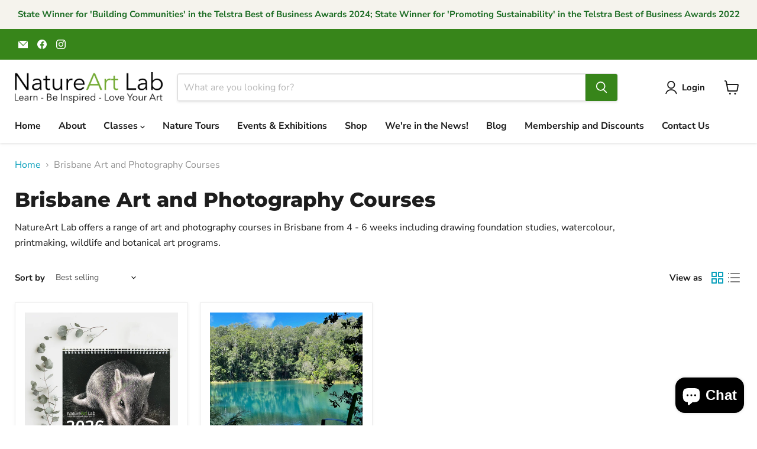

--- FILE ---
content_type: text/html; charset=utf-8
request_url: https://natureartlab.com.au/collections/south-east-queensland-courses
body_size: 36313
content:
<!doctype html>
<html class="no-js no-touch" lang="en">
  <head>
    <meta charset="utf-8">
    <meta http-equiv="x-ua-compatible" content="IE=edge">

    <link rel="preconnect" href="https://cdn.shopify.com">
    <link rel="preconnect" href="https://fonts.shopifycdn.com">
    <link rel="preconnect" href="https://v.shopify.com">
    <link rel="preconnect" href="https://cdn.shopifycloud.com">

    <title>Brisbane Art and Photography Courses — NatureArt Lab</title>

    
      <meta name="description" content="NatureArt Lab offers a range of art and photography courses in Brisbane from 4 - 6 weeks including drawing foundation studies, watercolour, printmaking, wildlife and botanical art programs.">
    

    

    
      <link rel="canonical" href="https://natureartlab.com.au/collections/south-east-queensland-courses" />
    

    <meta name="viewport" content="width=device-width">

    
    





<meta property="og:site_name" content="NatureArt Lab">
<meta property="og:url" content="https://natureartlab.com.au/collections/south-east-queensland-courses">
<meta property="og:title" content="Brisbane Art and Photography Courses">
<meta property="og:type" content="website">
<meta property="og:description" content="NatureArt Lab offers a range of art and photography courses in Brisbane from 4 - 6 weeks including drawing foundation studies, watercolour, printmaking, wildlife and botanical art programs.">




    
    
    

    
    
    <meta
      property="og:image"
      content="https://natureartlab.com.au/cdn/shop/files/natureartlogo_1200x250_c68049f6-1bb2-429c-ad7a-9b0a0a848872_3021x630.webp?v=1690936351"
    />
    <meta
      property="og:image:secure_url"
      content="https://natureartlab.com.au/cdn/shop/files/natureartlogo_1200x250_c68049f6-1bb2-429c-ad7a-9b0a0a848872_3021x630.webp?v=1690936351"
    />
    <meta property="og:image:width" content="3021" />
    <meta property="og:image:height" content="630" />
    
    
    <meta property="og:image:alt" content="Social media image" />
  












<meta name="twitter:title" content="Brisbane Art and Photography Courses">
<meta name="twitter:description" content="NatureArt Lab offers a range of art and photography courses in Brisbane from 4 - 6 weeks including drawing foundation studies, watercolour, printmaking, wildlife and botanical art programs.">


    
    
    
      
      
      <meta name="twitter:card" content="summary_large_image">
    
    
    <meta
      property="twitter:image"
      content="https://natureartlab.com.au/cdn/shop/files/natureartlogo_1200x250_c68049f6-1bb2-429c-ad7a-9b0a0a848872_1200x600_crop_center.webp?v=1690936351"
    />
    <meta property="twitter:image:width" content="1200" />
    <meta property="twitter:image:height" content="600" />
    
    
    <meta property="twitter:image:alt" content="Social media image" />
  



    <link rel="preload" href="//natureartlab.com.au/cdn/fonts/nunito_sans/nunitosans_n7.25d963ed46da26098ebeab731e90d8802d989fa5.woff2" as="font" crossorigin="anonymous">
    <link rel="preload" as="style" href="//natureartlab.com.au/cdn/shop/t/11/assets/theme.css?v=157894526104965323801769123706">

    <script>window.performance && window.performance.mark && window.performance.mark('shopify.content_for_header.start');</script><meta name="facebook-domain-verification" content="dd9kwe62mi44a85s6pepjz8x13426l">
<meta id="shopify-digital-wallet" name="shopify-digital-wallet" content="/2001174591/digital_wallets/dialog">
<meta name="shopify-checkout-api-token" content="afc72266b549a9dc14db9af65a774914">
<link rel="alternate" type="application/atom+xml" title="Feed" href="/collections/south-east-queensland-courses.atom" />
<link rel="alternate" type="application/json+oembed" href="https://natureartlab.com.au/collections/south-east-queensland-courses.oembed">
<script async="async" src="/checkouts/internal/preloads.js?locale=en-AU"></script>
<link rel="preconnect" href="https://shop.app" crossorigin="anonymous">
<script async="async" src="https://shop.app/checkouts/internal/preloads.js?locale=en-AU&shop_id=2001174591" crossorigin="anonymous"></script>
<script id="apple-pay-shop-capabilities" type="application/json">{"shopId":2001174591,"countryCode":"AU","currencyCode":"AUD","merchantCapabilities":["supports3DS"],"merchantId":"gid:\/\/shopify\/Shop\/2001174591","merchantName":"NatureArt Lab","requiredBillingContactFields":["postalAddress","email","phone"],"requiredShippingContactFields":["postalAddress","email","phone"],"shippingType":"shipping","supportedNetworks":["visa","masterCard","amex","jcb"],"total":{"type":"pending","label":"NatureArt Lab","amount":"1.00"},"shopifyPaymentsEnabled":true,"supportsSubscriptions":true}</script>
<script id="shopify-features" type="application/json">{"accessToken":"afc72266b549a9dc14db9af65a774914","betas":["rich-media-storefront-analytics"],"domain":"natureartlab.com.au","predictiveSearch":true,"shopId":2001174591,"locale":"en"}</script>
<script>var Shopify = Shopify || {};
Shopify.shop = "natureartlab.myshopify.com";
Shopify.locale = "en";
Shopify.currency = {"active":"AUD","rate":"1.0"};
Shopify.country = "AU";
Shopify.theme = {"name":"Updated copy of Updated copy of Empire","id":129776353343,"schema_name":"Empire","schema_version":"11.1.2","theme_store_id":838,"role":"main"};
Shopify.theme.handle = "null";
Shopify.theme.style = {"id":null,"handle":null};
Shopify.cdnHost = "natureartlab.com.au/cdn";
Shopify.routes = Shopify.routes || {};
Shopify.routes.root = "/";</script>
<script type="module">!function(o){(o.Shopify=o.Shopify||{}).modules=!0}(window);</script>
<script>!function(o){function n(){var o=[];function n(){o.push(Array.prototype.slice.apply(arguments))}return n.q=o,n}var t=o.Shopify=o.Shopify||{};t.loadFeatures=n(),t.autoloadFeatures=n()}(window);</script>
<script>
  window.ShopifyPay = window.ShopifyPay || {};
  window.ShopifyPay.apiHost = "shop.app\/pay";
  window.ShopifyPay.redirectState = null;
</script>
<script id="shop-js-analytics" type="application/json">{"pageType":"collection"}</script>
<script defer="defer" async type="module" src="//natureartlab.com.au/cdn/shopifycloud/shop-js/modules/v2/client.init-shop-cart-sync_BT-GjEfc.en.esm.js"></script>
<script defer="defer" async type="module" src="//natureartlab.com.au/cdn/shopifycloud/shop-js/modules/v2/chunk.common_D58fp_Oc.esm.js"></script>
<script defer="defer" async type="module" src="//natureartlab.com.au/cdn/shopifycloud/shop-js/modules/v2/chunk.modal_xMitdFEc.esm.js"></script>
<script type="module">
  await import("//natureartlab.com.au/cdn/shopifycloud/shop-js/modules/v2/client.init-shop-cart-sync_BT-GjEfc.en.esm.js");
await import("//natureartlab.com.au/cdn/shopifycloud/shop-js/modules/v2/chunk.common_D58fp_Oc.esm.js");
await import("//natureartlab.com.au/cdn/shopifycloud/shop-js/modules/v2/chunk.modal_xMitdFEc.esm.js");

  window.Shopify.SignInWithShop?.initShopCartSync?.({"fedCMEnabled":true,"windoidEnabled":true});

</script>
<script>
  window.Shopify = window.Shopify || {};
  if (!window.Shopify.featureAssets) window.Shopify.featureAssets = {};
  window.Shopify.featureAssets['shop-js'] = {"shop-cart-sync":["modules/v2/client.shop-cart-sync_DZOKe7Ll.en.esm.js","modules/v2/chunk.common_D58fp_Oc.esm.js","modules/v2/chunk.modal_xMitdFEc.esm.js"],"init-fed-cm":["modules/v2/client.init-fed-cm_B6oLuCjv.en.esm.js","modules/v2/chunk.common_D58fp_Oc.esm.js","modules/v2/chunk.modal_xMitdFEc.esm.js"],"shop-cash-offers":["modules/v2/client.shop-cash-offers_D2sdYoxE.en.esm.js","modules/v2/chunk.common_D58fp_Oc.esm.js","modules/v2/chunk.modal_xMitdFEc.esm.js"],"shop-login-button":["modules/v2/client.shop-login-button_QeVjl5Y3.en.esm.js","modules/v2/chunk.common_D58fp_Oc.esm.js","modules/v2/chunk.modal_xMitdFEc.esm.js"],"pay-button":["modules/v2/client.pay-button_DXTOsIq6.en.esm.js","modules/v2/chunk.common_D58fp_Oc.esm.js","modules/v2/chunk.modal_xMitdFEc.esm.js"],"shop-button":["modules/v2/client.shop-button_DQZHx9pm.en.esm.js","modules/v2/chunk.common_D58fp_Oc.esm.js","modules/v2/chunk.modal_xMitdFEc.esm.js"],"avatar":["modules/v2/client.avatar_BTnouDA3.en.esm.js"],"init-windoid":["modules/v2/client.init-windoid_CR1B-cfM.en.esm.js","modules/v2/chunk.common_D58fp_Oc.esm.js","modules/v2/chunk.modal_xMitdFEc.esm.js"],"init-shop-for-new-customer-accounts":["modules/v2/client.init-shop-for-new-customer-accounts_C_vY_xzh.en.esm.js","modules/v2/client.shop-login-button_QeVjl5Y3.en.esm.js","modules/v2/chunk.common_D58fp_Oc.esm.js","modules/v2/chunk.modal_xMitdFEc.esm.js"],"init-shop-email-lookup-coordinator":["modules/v2/client.init-shop-email-lookup-coordinator_BI7n9ZSv.en.esm.js","modules/v2/chunk.common_D58fp_Oc.esm.js","modules/v2/chunk.modal_xMitdFEc.esm.js"],"init-shop-cart-sync":["modules/v2/client.init-shop-cart-sync_BT-GjEfc.en.esm.js","modules/v2/chunk.common_D58fp_Oc.esm.js","modules/v2/chunk.modal_xMitdFEc.esm.js"],"shop-toast-manager":["modules/v2/client.shop-toast-manager_DiYdP3xc.en.esm.js","modules/v2/chunk.common_D58fp_Oc.esm.js","modules/v2/chunk.modal_xMitdFEc.esm.js"],"init-customer-accounts":["modules/v2/client.init-customer-accounts_D9ZNqS-Q.en.esm.js","modules/v2/client.shop-login-button_QeVjl5Y3.en.esm.js","modules/v2/chunk.common_D58fp_Oc.esm.js","modules/v2/chunk.modal_xMitdFEc.esm.js"],"init-customer-accounts-sign-up":["modules/v2/client.init-customer-accounts-sign-up_iGw4briv.en.esm.js","modules/v2/client.shop-login-button_QeVjl5Y3.en.esm.js","modules/v2/chunk.common_D58fp_Oc.esm.js","modules/v2/chunk.modal_xMitdFEc.esm.js"],"shop-follow-button":["modules/v2/client.shop-follow-button_CqMgW2wH.en.esm.js","modules/v2/chunk.common_D58fp_Oc.esm.js","modules/v2/chunk.modal_xMitdFEc.esm.js"],"checkout-modal":["modules/v2/client.checkout-modal_xHeaAweL.en.esm.js","modules/v2/chunk.common_D58fp_Oc.esm.js","modules/v2/chunk.modal_xMitdFEc.esm.js"],"shop-login":["modules/v2/client.shop-login_D91U-Q7h.en.esm.js","modules/v2/chunk.common_D58fp_Oc.esm.js","modules/v2/chunk.modal_xMitdFEc.esm.js"],"lead-capture":["modules/v2/client.lead-capture_BJmE1dJe.en.esm.js","modules/v2/chunk.common_D58fp_Oc.esm.js","modules/v2/chunk.modal_xMitdFEc.esm.js"],"payment-terms":["modules/v2/client.payment-terms_Ci9AEqFq.en.esm.js","modules/v2/chunk.common_D58fp_Oc.esm.js","modules/v2/chunk.modal_xMitdFEc.esm.js"]};
</script>
<script>(function() {
  var isLoaded = false;
  function asyncLoad() {
    if (isLoaded) return;
    isLoaded = true;
    var urls = ["https:\/\/chimpstatic.com\/mcjs-connected\/js\/users\/0285e2b268b57dc3f8ee96e32\/91c3cb3793393661871f233c4.js?shop=natureartlab.myshopify.com","https:\/\/inffuse.eventscalendar.co\/plugins\/shopify\/loader.js?app=calendar\u0026shop=natureartlab.myshopify.com\u0026shop=natureartlab.myshopify.com"];
    for (var i = 0; i < urls.length; i++) {
      var s = document.createElement('script');
      s.type = 'text/javascript';
      s.async = true;
      s.src = urls[i];
      var x = document.getElementsByTagName('script')[0];
      x.parentNode.insertBefore(s, x);
    }
  };
  if(window.attachEvent) {
    window.attachEvent('onload', asyncLoad);
  } else {
    window.addEventListener('load', asyncLoad, false);
  }
})();</script>
<script id="__st">var __st={"a":2001174591,"offset":39600,"reqid":"db57b4e2-75cb-455c-986b-ad2e3c5bd06b-1769198906","pageurl":"natureartlab.com.au\/collections\/south-east-queensland-courses","u":"5141e61df718","p":"collection","rtyp":"collection","rid":266152280127};</script>
<script>window.ShopifyPaypalV4VisibilityTracking = true;</script>
<script id="captcha-bootstrap">!function(){'use strict';const t='contact',e='account',n='new_comment',o=[[t,t],['blogs',n],['comments',n],[t,'customer']],c=[[e,'customer_login'],[e,'guest_login'],[e,'recover_customer_password'],[e,'create_customer']],r=t=>t.map((([t,e])=>`form[action*='/${t}']:not([data-nocaptcha='true']) input[name='form_type'][value='${e}']`)).join(','),a=t=>()=>t?[...document.querySelectorAll(t)].map((t=>t.form)):[];function s(){const t=[...o],e=r(t);return a(e)}const i='password',u='form_key',d=['recaptcha-v3-token','g-recaptcha-response','h-captcha-response',i],f=()=>{try{return window.sessionStorage}catch{return}},m='__shopify_v',_=t=>t.elements[u];function p(t,e,n=!1){try{const o=window.sessionStorage,c=JSON.parse(o.getItem(e)),{data:r}=function(t){const{data:e,action:n}=t;return t[m]||n?{data:e,action:n}:{data:t,action:n}}(c);for(const[e,n]of Object.entries(r))t.elements[e]&&(t.elements[e].value=n);n&&o.removeItem(e)}catch(o){console.error('form repopulation failed',{error:o})}}const l='form_type',E='cptcha';function T(t){t.dataset[E]=!0}const w=window,h=w.document,L='Shopify',v='ce_forms',y='captcha';let A=!1;((t,e)=>{const n=(g='f06e6c50-85a8-45c8-87d0-21a2b65856fe',I='https://cdn.shopify.com/shopifycloud/storefront-forms-hcaptcha/ce_storefront_forms_captcha_hcaptcha.v1.5.2.iife.js',D={infoText:'Protected by hCaptcha',privacyText:'Privacy',termsText:'Terms'},(t,e,n)=>{const o=w[L][v],c=o.bindForm;if(c)return c(t,g,e,D).then(n);var r;o.q.push([[t,g,e,D],n]),r=I,A||(h.body.append(Object.assign(h.createElement('script'),{id:'captcha-provider',async:!0,src:r})),A=!0)});var g,I,D;w[L]=w[L]||{},w[L][v]=w[L][v]||{},w[L][v].q=[],w[L][y]=w[L][y]||{},w[L][y].protect=function(t,e){n(t,void 0,e),T(t)},Object.freeze(w[L][y]),function(t,e,n,w,h,L){const[v,y,A,g]=function(t,e,n){const i=e?o:[],u=t?c:[],d=[...i,...u],f=r(d),m=r(i),_=r(d.filter((([t,e])=>n.includes(e))));return[a(f),a(m),a(_),s()]}(w,h,L),I=t=>{const e=t.target;return e instanceof HTMLFormElement?e:e&&e.form},D=t=>v().includes(t);t.addEventListener('submit',(t=>{const e=I(t);if(!e)return;const n=D(e)&&!e.dataset.hcaptchaBound&&!e.dataset.recaptchaBound,o=_(e),c=g().includes(e)&&(!o||!o.value);(n||c)&&t.preventDefault(),c&&!n&&(function(t){try{if(!f())return;!function(t){const e=f();if(!e)return;const n=_(t);if(!n)return;const o=n.value;o&&e.removeItem(o)}(t);const e=Array.from(Array(32),(()=>Math.random().toString(36)[2])).join('');!function(t,e){_(t)||t.append(Object.assign(document.createElement('input'),{type:'hidden',name:u})),t.elements[u].value=e}(t,e),function(t,e){const n=f();if(!n)return;const o=[...t.querySelectorAll(`input[type='${i}']`)].map((({name:t})=>t)),c=[...d,...o],r={};for(const[a,s]of new FormData(t).entries())c.includes(a)||(r[a]=s);n.setItem(e,JSON.stringify({[m]:1,action:t.action,data:r}))}(t,e)}catch(e){console.error('failed to persist form',e)}}(e),e.submit())}));const S=(t,e)=>{t&&!t.dataset[E]&&(n(t,e.some((e=>e===t))),T(t))};for(const o of['focusin','change'])t.addEventListener(o,(t=>{const e=I(t);D(e)&&S(e,y())}));const B=e.get('form_key'),M=e.get(l),P=B&&M;t.addEventListener('DOMContentLoaded',(()=>{const t=y();if(P)for(const e of t)e.elements[l].value===M&&p(e,B);[...new Set([...A(),...v().filter((t=>'true'===t.dataset.shopifyCaptcha))])].forEach((e=>S(e,t)))}))}(h,new URLSearchParams(w.location.search),n,t,e,['guest_login'])})(!0,!0)}();</script>
<script integrity="sha256-4kQ18oKyAcykRKYeNunJcIwy7WH5gtpwJnB7kiuLZ1E=" data-source-attribution="shopify.loadfeatures" defer="defer" src="//natureartlab.com.au/cdn/shopifycloud/storefront/assets/storefront/load_feature-a0a9edcb.js" crossorigin="anonymous"></script>
<script crossorigin="anonymous" defer="defer" src="//natureartlab.com.au/cdn/shopifycloud/storefront/assets/shopify_pay/storefront-65b4c6d7.js?v=20250812"></script>
<script data-source-attribution="shopify.dynamic_checkout.dynamic.init">var Shopify=Shopify||{};Shopify.PaymentButton=Shopify.PaymentButton||{isStorefrontPortableWallets:!0,init:function(){window.Shopify.PaymentButton.init=function(){};var t=document.createElement("script");t.src="https://natureartlab.com.au/cdn/shopifycloud/portable-wallets/latest/portable-wallets.en.js",t.type="module",document.head.appendChild(t)}};
</script>
<script data-source-attribution="shopify.dynamic_checkout.buyer_consent">
  function portableWalletsHideBuyerConsent(e){var t=document.getElementById("shopify-buyer-consent"),n=document.getElementById("shopify-subscription-policy-button");t&&n&&(t.classList.add("hidden"),t.setAttribute("aria-hidden","true"),n.removeEventListener("click",e))}function portableWalletsShowBuyerConsent(e){var t=document.getElementById("shopify-buyer-consent"),n=document.getElementById("shopify-subscription-policy-button");t&&n&&(t.classList.remove("hidden"),t.removeAttribute("aria-hidden"),n.addEventListener("click",e))}window.Shopify?.PaymentButton&&(window.Shopify.PaymentButton.hideBuyerConsent=portableWalletsHideBuyerConsent,window.Shopify.PaymentButton.showBuyerConsent=portableWalletsShowBuyerConsent);
</script>
<script data-source-attribution="shopify.dynamic_checkout.cart.bootstrap">document.addEventListener("DOMContentLoaded",(function(){function t(){return document.querySelector("shopify-accelerated-checkout-cart, shopify-accelerated-checkout")}if(t())Shopify.PaymentButton.init();else{new MutationObserver((function(e,n){t()&&(Shopify.PaymentButton.init(),n.disconnect())})).observe(document.body,{childList:!0,subtree:!0})}}));
</script>
<link id="shopify-accelerated-checkout-styles" rel="stylesheet" media="screen" href="https://natureartlab.com.au/cdn/shopifycloud/portable-wallets/latest/accelerated-checkout-backwards-compat.css" crossorigin="anonymous">
<style id="shopify-accelerated-checkout-cart">
        #shopify-buyer-consent {
  margin-top: 1em;
  display: inline-block;
  width: 100%;
}

#shopify-buyer-consent.hidden {
  display: none;
}

#shopify-subscription-policy-button {
  background: none;
  border: none;
  padding: 0;
  text-decoration: underline;
  font-size: inherit;
  cursor: pointer;
}

#shopify-subscription-policy-button::before {
  box-shadow: none;
}

      </style>

<script>window.performance && window.performance.mark && window.performance.mark('shopify.content_for_header.end');</script>

    <link href="//natureartlab.com.au/cdn/shop/t/11/assets/theme.css?v=157894526104965323801769123706" rel="stylesheet" type="text/css" media="all" />

    
      <link href="//natureartlab.com.au/cdn/shop/t/11/assets/ripple.css?v=100240391239311985871739921805" rel="stylesheet" type="text/css" media="all" />
    

    
    <script>
      window.Theme = window.Theme || {};
      window.Theme.version = '11.1.2';
      window.Theme.name = 'Empire';
      window.Theme.routes = {
        "root_url": "/",
        "account_url": "/account",
        "account_login_url": "https://natureartlab.com.au/customer_authentication/redirect?locale=en&region_country=AU",
        "account_logout_url": "/account/logout",
        "account_register_url": "https://shopify.com/2001174591/account?locale=en",
        "account_addresses_url": "/account/addresses",
        "collections_url": "/collections",
        "all_products_collection_url": "/collections/all",
        "search_url": "/search",
        "predictive_search_url": "/search/suggest",
        "cart_url": "/cart",
        "cart_add_url": "/cart/add",
        "cart_change_url": "/cart/change",
        "cart_clear_url": "/cart/clear",
        "product_recommendations_url": "/recommendations/products",
      };
    </script>
    

  <!-- BEGIN app block: shopify://apps/video-background/blocks/app-embed-block/e6aecb8b-653f-4b13-a30a-fa27a19689bb --><script>
    window.codeblackbelt = window.codeblackbelt || {};
    window.codeblackbelt.shop = window.codeblackbelt.shop || 'natureartlab.myshopify.com';
</script><script src="//cdn.codeblackbelt.com/widgets/video-background/main.min.js?version=2026012407+1100" async></script>
<!-- END app block --><script src="https://cdn.shopify.com/extensions/e8878072-2f6b-4e89-8082-94b04320908d/inbox-1254/assets/inbox-chat-loader.js" type="text/javascript" defer="defer"></script>
<link href="https://monorail-edge.shopifysvc.com" rel="dns-prefetch">
<script>(function(){if ("sendBeacon" in navigator && "performance" in window) {try {var session_token_from_headers = performance.getEntriesByType('navigation')[0].serverTiming.find(x => x.name == '_s').description;} catch {var session_token_from_headers = undefined;}var session_cookie_matches = document.cookie.match(/_shopify_s=([^;]*)/);var session_token_from_cookie = session_cookie_matches && session_cookie_matches.length === 2 ? session_cookie_matches[1] : "";var session_token = session_token_from_headers || session_token_from_cookie || "";function handle_abandonment_event(e) {var entries = performance.getEntries().filter(function(entry) {return /monorail-edge.shopifysvc.com/.test(entry.name);});if (!window.abandonment_tracked && entries.length === 0) {window.abandonment_tracked = true;var currentMs = Date.now();var navigation_start = performance.timing.navigationStart;var payload = {shop_id: 2001174591,url: window.location.href,navigation_start,duration: currentMs - navigation_start,session_token,page_type: "collection"};window.navigator.sendBeacon("https://monorail-edge.shopifysvc.com/v1/produce", JSON.stringify({schema_id: "online_store_buyer_site_abandonment/1.1",payload: payload,metadata: {event_created_at_ms: currentMs,event_sent_at_ms: currentMs}}));}}window.addEventListener('pagehide', handle_abandonment_event);}}());</script>
<script id="web-pixels-manager-setup">(function e(e,d,r,n,o){if(void 0===o&&(o={}),!Boolean(null===(a=null===(i=window.Shopify)||void 0===i?void 0:i.analytics)||void 0===a?void 0:a.replayQueue)){var i,a;window.Shopify=window.Shopify||{};var t=window.Shopify;t.analytics=t.analytics||{};var s=t.analytics;s.replayQueue=[],s.publish=function(e,d,r){return s.replayQueue.push([e,d,r]),!0};try{self.performance.mark("wpm:start")}catch(e){}var l=function(){var e={modern:/Edge?\/(1{2}[4-9]|1[2-9]\d|[2-9]\d{2}|\d{4,})\.\d+(\.\d+|)|Firefox\/(1{2}[4-9]|1[2-9]\d|[2-9]\d{2}|\d{4,})\.\d+(\.\d+|)|Chrom(ium|e)\/(9{2}|\d{3,})\.\d+(\.\d+|)|(Maci|X1{2}).+ Version\/(15\.\d+|(1[6-9]|[2-9]\d|\d{3,})\.\d+)([,.]\d+|)( \(\w+\)|)( Mobile\/\w+|) Safari\/|Chrome.+OPR\/(9{2}|\d{3,})\.\d+\.\d+|(CPU[ +]OS|iPhone[ +]OS|CPU[ +]iPhone|CPU IPhone OS|CPU iPad OS)[ +]+(15[._]\d+|(1[6-9]|[2-9]\d|\d{3,})[._]\d+)([._]\d+|)|Android:?[ /-](13[3-9]|1[4-9]\d|[2-9]\d{2}|\d{4,})(\.\d+|)(\.\d+|)|Android.+Firefox\/(13[5-9]|1[4-9]\d|[2-9]\d{2}|\d{4,})\.\d+(\.\d+|)|Android.+Chrom(ium|e)\/(13[3-9]|1[4-9]\d|[2-9]\d{2}|\d{4,})\.\d+(\.\d+|)|SamsungBrowser\/([2-9]\d|\d{3,})\.\d+/,legacy:/Edge?\/(1[6-9]|[2-9]\d|\d{3,})\.\d+(\.\d+|)|Firefox\/(5[4-9]|[6-9]\d|\d{3,})\.\d+(\.\d+|)|Chrom(ium|e)\/(5[1-9]|[6-9]\d|\d{3,})\.\d+(\.\d+|)([\d.]+$|.*Safari\/(?![\d.]+ Edge\/[\d.]+$))|(Maci|X1{2}).+ Version\/(10\.\d+|(1[1-9]|[2-9]\d|\d{3,})\.\d+)([,.]\d+|)( \(\w+\)|)( Mobile\/\w+|) Safari\/|Chrome.+OPR\/(3[89]|[4-9]\d|\d{3,})\.\d+\.\d+|(CPU[ +]OS|iPhone[ +]OS|CPU[ +]iPhone|CPU IPhone OS|CPU iPad OS)[ +]+(10[._]\d+|(1[1-9]|[2-9]\d|\d{3,})[._]\d+)([._]\d+|)|Android:?[ /-](13[3-9]|1[4-9]\d|[2-9]\d{2}|\d{4,})(\.\d+|)(\.\d+|)|Mobile Safari.+OPR\/([89]\d|\d{3,})\.\d+\.\d+|Android.+Firefox\/(13[5-9]|1[4-9]\d|[2-9]\d{2}|\d{4,})\.\d+(\.\d+|)|Android.+Chrom(ium|e)\/(13[3-9]|1[4-9]\d|[2-9]\d{2}|\d{4,})\.\d+(\.\d+|)|Android.+(UC? ?Browser|UCWEB|U3)[ /]?(15\.([5-9]|\d{2,})|(1[6-9]|[2-9]\d|\d{3,})\.\d+)\.\d+|SamsungBrowser\/(5\.\d+|([6-9]|\d{2,})\.\d+)|Android.+MQ{2}Browser\/(14(\.(9|\d{2,})|)|(1[5-9]|[2-9]\d|\d{3,})(\.\d+|))(\.\d+|)|K[Aa][Ii]OS\/(3\.\d+|([4-9]|\d{2,})\.\d+)(\.\d+|)/},d=e.modern,r=e.legacy,n=navigator.userAgent;return n.match(d)?"modern":n.match(r)?"legacy":"unknown"}(),u="modern"===l?"modern":"legacy",c=(null!=n?n:{modern:"",legacy:""})[u],f=function(e){return[e.baseUrl,"/wpm","/b",e.hashVersion,"modern"===e.buildTarget?"m":"l",".js"].join("")}({baseUrl:d,hashVersion:r,buildTarget:u}),m=function(e){var d=e.version,r=e.bundleTarget,n=e.surface,o=e.pageUrl,i=e.monorailEndpoint;return{emit:function(e){var a=e.status,t=e.errorMsg,s=(new Date).getTime(),l=JSON.stringify({metadata:{event_sent_at_ms:s},events:[{schema_id:"web_pixels_manager_load/3.1",payload:{version:d,bundle_target:r,page_url:o,status:a,surface:n,error_msg:t},metadata:{event_created_at_ms:s}}]});if(!i)return console&&console.warn&&console.warn("[Web Pixels Manager] No Monorail endpoint provided, skipping logging."),!1;try{return self.navigator.sendBeacon.bind(self.navigator)(i,l)}catch(e){}var u=new XMLHttpRequest;try{return u.open("POST",i,!0),u.setRequestHeader("Content-Type","text/plain"),u.send(l),!0}catch(e){return console&&console.warn&&console.warn("[Web Pixels Manager] Got an unhandled error while logging to Monorail."),!1}}}}({version:r,bundleTarget:l,surface:e.surface,pageUrl:self.location.href,monorailEndpoint:e.monorailEndpoint});try{o.browserTarget=l,function(e){var d=e.src,r=e.async,n=void 0===r||r,o=e.onload,i=e.onerror,a=e.sri,t=e.scriptDataAttributes,s=void 0===t?{}:t,l=document.createElement("script"),u=document.querySelector("head"),c=document.querySelector("body");if(l.async=n,l.src=d,a&&(l.integrity=a,l.crossOrigin="anonymous"),s)for(var f in s)if(Object.prototype.hasOwnProperty.call(s,f))try{l.dataset[f]=s[f]}catch(e){}if(o&&l.addEventListener("load",o),i&&l.addEventListener("error",i),u)u.appendChild(l);else{if(!c)throw new Error("Did not find a head or body element to append the script");c.appendChild(l)}}({src:f,async:!0,onload:function(){if(!function(){var e,d;return Boolean(null===(d=null===(e=window.Shopify)||void 0===e?void 0:e.analytics)||void 0===d?void 0:d.initialized)}()){var d=window.webPixelsManager.init(e)||void 0;if(d){var r=window.Shopify.analytics;r.replayQueue.forEach((function(e){var r=e[0],n=e[1],o=e[2];d.publishCustomEvent(r,n,o)})),r.replayQueue=[],r.publish=d.publishCustomEvent,r.visitor=d.visitor,r.initialized=!0}}},onerror:function(){return m.emit({status:"failed",errorMsg:"".concat(f," has failed to load")})},sri:function(e){var d=/^sha384-[A-Za-z0-9+/=]+$/;return"string"==typeof e&&d.test(e)}(c)?c:"",scriptDataAttributes:o}),m.emit({status:"loading"})}catch(e){m.emit({status:"failed",errorMsg:(null==e?void 0:e.message)||"Unknown error"})}}})({shopId: 2001174591,storefrontBaseUrl: "https://natureartlab.com.au",extensionsBaseUrl: "https://extensions.shopifycdn.com/cdn/shopifycloud/web-pixels-manager",monorailEndpoint: "https://monorail-edge.shopifysvc.com/unstable/produce_batch",surface: "storefront-renderer",enabledBetaFlags: ["2dca8a86"],webPixelsConfigList: [{"id":"117932095","configuration":"{\"pixel_id\":\"1705618416445109\",\"pixel_type\":\"facebook_pixel\",\"metaapp_system_user_token\":\"-\"}","eventPayloadVersion":"v1","runtimeContext":"OPEN","scriptVersion":"ca16bc87fe92b6042fbaa3acc2fbdaa6","type":"APP","apiClientId":2329312,"privacyPurposes":["ANALYTICS","MARKETING","SALE_OF_DATA"],"dataSharingAdjustments":{"protectedCustomerApprovalScopes":["read_customer_address","read_customer_email","read_customer_name","read_customer_personal_data","read_customer_phone"]}},{"id":"101253183","eventPayloadVersion":"v1","runtimeContext":"LAX","scriptVersion":"1","type":"CUSTOM","privacyPurposes":["ANALYTICS"],"name":"Google Analytics tag (migrated)"},{"id":"shopify-app-pixel","configuration":"{}","eventPayloadVersion":"v1","runtimeContext":"STRICT","scriptVersion":"0450","apiClientId":"shopify-pixel","type":"APP","privacyPurposes":["ANALYTICS","MARKETING"]},{"id":"shopify-custom-pixel","eventPayloadVersion":"v1","runtimeContext":"LAX","scriptVersion":"0450","apiClientId":"shopify-pixel","type":"CUSTOM","privacyPurposes":["ANALYTICS","MARKETING"]}],isMerchantRequest: false,initData: {"shop":{"name":"NatureArt Lab","paymentSettings":{"currencyCode":"AUD"},"myshopifyDomain":"natureartlab.myshopify.com","countryCode":"AU","storefrontUrl":"https:\/\/natureartlab.com.au"},"customer":null,"cart":null,"checkout":null,"productVariants":[],"purchasingCompany":null},},"https://natureartlab.com.au/cdn","fcfee988w5aeb613cpc8e4bc33m6693e112",{"modern":"","legacy":""},{"shopId":"2001174591","storefrontBaseUrl":"https:\/\/natureartlab.com.au","extensionBaseUrl":"https:\/\/extensions.shopifycdn.com\/cdn\/shopifycloud\/web-pixels-manager","surface":"storefront-renderer","enabledBetaFlags":"[\"2dca8a86\"]","isMerchantRequest":"false","hashVersion":"fcfee988w5aeb613cpc8e4bc33m6693e112","publish":"custom","events":"[[\"page_viewed\",{}],[\"collection_viewed\",{\"collection\":{\"id\":\"266152280127\",\"title\":\"Brisbane Art and Photography Courses\",\"productVariants\":[{\"price\":{\"amount\":35.0,\"currencyCode\":\"AUD\"},\"product\":{\"title\":\"2026 Natural History Art Calendar\",\"vendor\":\"NatureArt Lab\",\"id\":\"7906762752063\",\"untranslatedTitle\":\"2026 Natural History Art Calendar\",\"url\":\"\/products\/2026-natural-history-art-calendar\",\"type\":\"Arts \u0026 Entertainment\"},\"id\":\"42396926869567\",\"image\":{\"src\":\"\/\/natureartlab.com.au\/cdn\/shop\/files\/Mockup_Eucalyptus_NAL_Calendar_2026.jpg?v=1767240695\"},\"sku\":null,\"title\":\"Default Title\",\"untranslatedTitle\":\"Default Title\"},{\"price\":{\"amount\":462.5,\"currencyCode\":\"AUD\"},\"product\":{\"title\":\"LAKE EACHAM, QLD - ARTIST RETREAT - INSECT ILLUSTRATION: 19 - 22 February 2026\",\"vendor\":\"NatureArt Lab\",\"id\":\"7852852478015\",\"untranslatedTitle\":\"LAKE EACHAM, QLD - ARTIST RETREAT - INSECT ILLUSTRATION: 19 - 22 February 2026\",\"url\":\"\/products\/lake-eacham-qld-artist-retreat-19-22-february-2026\",\"type\":\"Field Trip\"},\"id\":\"41884084699199\",\"image\":{\"src\":\"\/\/natureartlab.com.au\/cdn\/shop\/files\/IMG_5316.jpg?v=1765660355\"},\"sku\":null,\"title\":\"Default Title\",\"untranslatedTitle\":\"Default Title\"}]}}]]"});</script><script>
  window.ShopifyAnalytics = window.ShopifyAnalytics || {};
  window.ShopifyAnalytics.meta = window.ShopifyAnalytics.meta || {};
  window.ShopifyAnalytics.meta.currency = 'AUD';
  var meta = {"products":[{"id":7906762752063,"gid":"gid:\/\/shopify\/Product\/7906762752063","vendor":"NatureArt Lab","type":"Arts \u0026 Entertainment","handle":"2026-natural-history-art-calendar","variants":[{"id":42396926869567,"price":3500,"name":"2026 Natural History Art Calendar","public_title":null,"sku":null}],"remote":false},{"id":7852852478015,"gid":"gid:\/\/shopify\/Product\/7852852478015","vendor":"NatureArt Lab","type":"Field Trip","handle":"lake-eacham-qld-artist-retreat-19-22-february-2026","variants":[{"id":41884084699199,"price":46250,"name":"LAKE EACHAM, QLD - ARTIST RETREAT - INSECT ILLUSTRATION: 19 - 22 February 2026","public_title":null,"sku":null}],"remote":false}],"page":{"pageType":"collection","resourceType":"collection","resourceId":266152280127,"requestId":"db57b4e2-75cb-455c-986b-ad2e3c5bd06b-1769198906"}};
  for (var attr in meta) {
    window.ShopifyAnalytics.meta[attr] = meta[attr];
  }
</script>
<script class="analytics">
  (function () {
    var customDocumentWrite = function(content) {
      var jquery = null;

      if (window.jQuery) {
        jquery = window.jQuery;
      } else if (window.Checkout && window.Checkout.$) {
        jquery = window.Checkout.$;
      }

      if (jquery) {
        jquery('body').append(content);
      }
    };

    var hasLoggedConversion = function(token) {
      if (token) {
        return document.cookie.indexOf('loggedConversion=' + token) !== -1;
      }
      return false;
    }

    var setCookieIfConversion = function(token) {
      if (token) {
        var twoMonthsFromNow = new Date(Date.now());
        twoMonthsFromNow.setMonth(twoMonthsFromNow.getMonth() + 2);

        document.cookie = 'loggedConversion=' + token + '; expires=' + twoMonthsFromNow;
      }
    }

    var trekkie = window.ShopifyAnalytics.lib = window.trekkie = window.trekkie || [];
    if (trekkie.integrations) {
      return;
    }
    trekkie.methods = [
      'identify',
      'page',
      'ready',
      'track',
      'trackForm',
      'trackLink'
    ];
    trekkie.factory = function(method) {
      return function() {
        var args = Array.prototype.slice.call(arguments);
        args.unshift(method);
        trekkie.push(args);
        return trekkie;
      };
    };
    for (var i = 0; i < trekkie.methods.length; i++) {
      var key = trekkie.methods[i];
      trekkie[key] = trekkie.factory(key);
    }
    trekkie.load = function(config) {
      trekkie.config = config || {};
      trekkie.config.initialDocumentCookie = document.cookie;
      var first = document.getElementsByTagName('script')[0];
      var script = document.createElement('script');
      script.type = 'text/javascript';
      script.onerror = function(e) {
        var scriptFallback = document.createElement('script');
        scriptFallback.type = 'text/javascript';
        scriptFallback.onerror = function(error) {
                var Monorail = {
      produce: function produce(monorailDomain, schemaId, payload) {
        var currentMs = new Date().getTime();
        var event = {
          schema_id: schemaId,
          payload: payload,
          metadata: {
            event_created_at_ms: currentMs,
            event_sent_at_ms: currentMs
          }
        };
        return Monorail.sendRequest("https://" + monorailDomain + "/v1/produce", JSON.stringify(event));
      },
      sendRequest: function sendRequest(endpointUrl, payload) {
        // Try the sendBeacon API
        if (window && window.navigator && typeof window.navigator.sendBeacon === 'function' && typeof window.Blob === 'function' && !Monorail.isIos12()) {
          var blobData = new window.Blob([payload], {
            type: 'text/plain'
          });

          if (window.navigator.sendBeacon(endpointUrl, blobData)) {
            return true;
          } // sendBeacon was not successful

        } // XHR beacon

        var xhr = new XMLHttpRequest();

        try {
          xhr.open('POST', endpointUrl);
          xhr.setRequestHeader('Content-Type', 'text/plain');
          xhr.send(payload);
        } catch (e) {
          console.log(e);
        }

        return false;
      },
      isIos12: function isIos12() {
        return window.navigator.userAgent.lastIndexOf('iPhone; CPU iPhone OS 12_') !== -1 || window.navigator.userAgent.lastIndexOf('iPad; CPU OS 12_') !== -1;
      }
    };
    Monorail.produce('monorail-edge.shopifysvc.com',
      'trekkie_storefront_load_errors/1.1',
      {shop_id: 2001174591,
      theme_id: 129776353343,
      app_name: "storefront",
      context_url: window.location.href,
      source_url: "//natureartlab.com.au/cdn/s/trekkie.storefront.8d95595f799fbf7e1d32231b9a28fd43b70c67d3.min.js"});

        };
        scriptFallback.async = true;
        scriptFallback.src = '//natureartlab.com.au/cdn/s/trekkie.storefront.8d95595f799fbf7e1d32231b9a28fd43b70c67d3.min.js';
        first.parentNode.insertBefore(scriptFallback, first);
      };
      script.async = true;
      script.src = '//natureartlab.com.au/cdn/s/trekkie.storefront.8d95595f799fbf7e1d32231b9a28fd43b70c67d3.min.js';
      first.parentNode.insertBefore(script, first);
    };
    trekkie.load(
      {"Trekkie":{"appName":"storefront","development":false,"defaultAttributes":{"shopId":2001174591,"isMerchantRequest":null,"themeId":129776353343,"themeCityHash":"4061582372627898841","contentLanguage":"en","currency":"AUD","eventMetadataId":"7673ac38-75b3-49c0-84c0-d277bb5016ad"},"isServerSideCookieWritingEnabled":true,"monorailRegion":"shop_domain","enabledBetaFlags":["65f19447"]},"Session Attribution":{},"S2S":{"facebookCapiEnabled":true,"source":"trekkie-storefront-renderer","apiClientId":580111}}
    );

    var loaded = false;
    trekkie.ready(function() {
      if (loaded) return;
      loaded = true;

      window.ShopifyAnalytics.lib = window.trekkie;

      var originalDocumentWrite = document.write;
      document.write = customDocumentWrite;
      try { window.ShopifyAnalytics.merchantGoogleAnalytics.call(this); } catch(error) {};
      document.write = originalDocumentWrite;

      window.ShopifyAnalytics.lib.page(null,{"pageType":"collection","resourceType":"collection","resourceId":266152280127,"requestId":"db57b4e2-75cb-455c-986b-ad2e3c5bd06b-1769198906","shopifyEmitted":true});

      var match = window.location.pathname.match(/checkouts\/(.+)\/(thank_you|post_purchase)/)
      var token = match? match[1]: undefined;
      if (!hasLoggedConversion(token)) {
        setCookieIfConversion(token);
        window.ShopifyAnalytics.lib.track("Viewed Product Category",{"currency":"AUD","category":"Collection: south-east-queensland-courses","collectionName":"south-east-queensland-courses","collectionId":266152280127,"nonInteraction":true},undefined,undefined,{"shopifyEmitted":true});
      }
    });


        var eventsListenerScript = document.createElement('script');
        eventsListenerScript.async = true;
        eventsListenerScript.src = "//natureartlab.com.au/cdn/shopifycloud/storefront/assets/shop_events_listener-3da45d37.js";
        document.getElementsByTagName('head')[0].appendChild(eventsListenerScript);

})();</script>
  <script>
  if (!window.ga || (window.ga && typeof window.ga !== 'function')) {
    window.ga = function ga() {
      (window.ga.q = window.ga.q || []).push(arguments);
      if (window.Shopify && window.Shopify.analytics && typeof window.Shopify.analytics.publish === 'function') {
        window.Shopify.analytics.publish("ga_stub_called", {}, {sendTo: "google_osp_migration"});
      }
      console.error("Shopify's Google Analytics stub called with:", Array.from(arguments), "\nSee https://help.shopify.com/manual/promoting-marketing/pixels/pixel-migration#google for more information.");
    };
    if (window.Shopify && window.Shopify.analytics && typeof window.Shopify.analytics.publish === 'function') {
      window.Shopify.analytics.publish("ga_stub_initialized", {}, {sendTo: "google_osp_migration"});
    }
  }
</script>
<script
  defer
  src="https://natureartlab.com.au/cdn/shopifycloud/perf-kit/shopify-perf-kit-3.0.4.min.js"
  data-application="storefront-renderer"
  data-shop-id="2001174591"
  data-render-region="gcp-us-central1"
  data-page-type="collection"
  data-theme-instance-id="129776353343"
  data-theme-name="Empire"
  data-theme-version="11.1.2"
  data-monorail-region="shop_domain"
  data-resource-timing-sampling-rate="10"
  data-shs="true"
  data-shs-beacon="true"
  data-shs-export-with-fetch="true"
  data-shs-logs-sample-rate="1"
  data-shs-beacon-endpoint="https://natureartlab.com.au/api/collect"
></script>
</head>

  <body class="template-collection" data-instant-allow-query-string >
    <script>
      document.documentElement.className=document.documentElement.className.replace(/\bno-js\b/,'js');
      if(window.Shopify&&window.Shopify.designMode)document.documentElement.className+=' in-theme-editor';
      if(('ontouchstart' in window)||window.DocumentTouch&&document instanceof DocumentTouch)document.documentElement.className=document.documentElement.className.replace(/\bno-touch\b/,'has-touch');
    </script>

    
    <svg
      class="icon-star-reference"
      aria-hidden="true"
      focusable="false"
      role="presentation"
      xmlns="http://www.w3.org/2000/svg" width="20" height="20" viewBox="3 3 17 17" fill="none"
    >
      <symbol id="icon-star">
        <rect class="icon-star-background" width="20" height="20" fill="currentColor"/>
        <path d="M10 3L12.163 7.60778L17 8.35121L13.5 11.9359L14.326 17L10 14.6078L5.674 17L6.5 11.9359L3 8.35121L7.837 7.60778L10 3Z" stroke="currentColor" stroke-width="2" stroke-linecap="round" stroke-linejoin="round" fill="none"/>
      </symbol>
      <clipPath id="icon-star-clip">
        <path d="M10 3L12.163 7.60778L17 8.35121L13.5 11.9359L14.326 17L10 14.6078L5.674 17L6.5 11.9359L3 8.35121L7.837 7.60778L10 3Z" stroke="currentColor" stroke-width="2" stroke-linecap="round" stroke-linejoin="round"/>
      </clipPath>
    </svg>
    


    <a class="skip-to-main" href="#site-main">Skip to content</a>

    <!-- BEGIN sections: header-group -->
<div id="shopify-section-sections--16159927599167__announcement-bar" class="shopify-section shopify-section-group-header-group site-announcement"><script
  type="application/json"
  data-section-id="sections--16159927599167__announcement-bar"
  data-section-type="static-announcement">
</script>









  
    <div
      class="
        announcement-bar
        
      "
      style="
        color: #1a6b22;
        background: #f5f3ed;
      "
      data-announcement-bar
    >
      
        <a
          class="announcement-bar-link"
          href="/blogs/news/act-winner-for-promoting-sustainability"
          ></a>
      

      
        <div class="announcement-bar-text">
          State Winner for 'Building Communities' in the Telstra Best of Business Awards 2024; State Winner for 'Promoting Sustainability' in the Telstra Best of Business Awards 2022
        </div>
      

      <div class="announcement-bar-text-mobile">
        
          State Winner for 'Building Communities' in the Telstra Best of Business Awards 2024; State Winner for 'Promoting Sustainability' in the Telstra Best of Business Awards 2022
        
      </div>
    </div>
  


</div><div id="shopify-section-sections--16159927599167__utility-bar" class="shopify-section shopify-section-group-header-group"><style data-shopify>
  .utility-bar {
    background-color: #37851a;
    border-bottom: 1px solid #ffffff;
  }

  .utility-bar .social-link,
  .utility-bar__menu-link {
    color: #ffffff;
  }

  .utility-bar .disclosure__toggle {
    --disclosure-toggle-text-color: #ffffff;
    --disclosure-toggle-background-color: #37851a;
  }

  .utility-bar .disclosure__toggle:hover {
    --disclosure-toggle-text-color: #dddddd;
  }

  .utility-bar .social-link:hover,
  .utility-bar__menu-link:hover {
    color: #dddddd;
  }

  .utility-bar .disclosure__toggle::after {
    --disclosure-toggle-svg-color: #ffffff;
  }

  .utility-bar .disclosure__toggle:hover::after {
    --disclosure-toggle-svg-color: #dddddd;
  }
</style>

<script
  type="application/json"
  data-section-type="static-utility-bar"
  data-section-id="sections--16159927599167__utility-bar"
  data-section-data
>
  {
    "settings": {
      "mobile_layout": "above"
    }
  }
</script>




  <section
    class="
      utility-bar
      
    "
    data-utility-bar
  >
    <div class="utility-bar__content">

      
      
      

      
        
        
      
        
        
      
        
        
      
        
        
      
        
        
          
          

      <div class="utility-bar__content-left">
        

        
          <div class="utility-bar__social-container  utility-bar__social-list">
            





  
  

  
  

  
  

  
  

  
  
    
    



  

  <div class="social-icons">
      
      


<a
  class="social-link"
  title="Email"
  href="mailto:info@natureartlab.com.au"
  target="_blank">
<svg width="28" height="28" viewBox="0 0 28 28" fill="none" xmlns="http://www.w3.org/2000/svg">      <path d="M14.5314 16.52C14.4762 16.5754 14.4101 16.6189 14.3374 16.6477C14.2647 16.6765 14.1868 16.6901 14.1086 16.6876C13.9588 16.6855 13.8158 16.6246 13.7105 16.5181L6 8.80762V20.1371H22V8.83619L14.5314 16.52Z" fill="currentColor"/>      <path d="M21.2171 8H6.80762L14.1143 15.3086L21.2171 8Z" fill="currentColor"/>    </svg>

    <span class="visually-hidden">Email NatureArt Lab</span>
  
</a>




<a
  class="social-link"
  title="Facebook"
  href="https://www.facebook.com/natureartlab"
  target="_blank">
<svg width="28" height="28" viewBox="0 0 28 28" fill="none" xmlns="http://www.w3.org/2000/svg">      <path fill-rule="evenodd" clip-rule="evenodd" d="M13.591 6.00441C11.5868 6.11515 9.75158 6.92966 8.34448 8.333C7.44444 9.23064 6.78641 10.2982 6.39238 11.5002C6.01229 12.6596 5.90552 13.9193 6.08439 15.1343C6.18456 15.8146 6.36736 16.4631 6.63981 17.1046C6.71166 17.2738 6.89438 17.6476 6.98704 17.815C7.22995 18.2538 7.52906 18.6904 7.84853 19.0725C8.16302 19.4486 8.56717 19.8479 8.94482 20.1556C9.6776 20.7526 10.5183 21.2186 11.4085 21.5211C11.8412 21.6681 12.259 21.7723 12.7342 21.8517L12.751 21.8545V19.0664V16.2783H11.7348H10.7186V15.1231V13.9678H11.7344H12.7503L12.7531 12.9265C12.756 11.8203 12.7553 11.845 12.7927 11.5862C12.9306 10.6339 13.3874 9.91646 14.1198 9.50212C14.4564 9.31168 14.8782 9.18341 15.331 9.13374C15.791 9.0833 16.55 9.12126 17.351 9.23478C17.4659 9.25105 17.5612 9.26437 17.5629 9.26437C17.5646 9.26437 17.566 9.70662 17.566 10.2472V11.2299L16.9679 11.233C16.3284 11.2363 16.299 11.2379 16.1298 11.2771C15.6926 11.3785 15.4015 11.6608 15.2983 12.0834C15.2566 12.2542 15.256 12.2685 15.256 13.1531V13.9678H16.3622C17.3606 13.9678 17.4685 13.9689 17.4685 13.9795C17.4685 13.9921 17.1263 16.2236 17.1191 16.2578L17.1148 16.2783H16.1854H15.256V19.0647V21.8511L15.2954 21.8459C15.4396 21.8271 15.8337 21.7432 16.0548 21.6844C16.5933 21.5411 17.079 21.3576 17.581 21.1076C19.3154 20.2441 20.6895 18.7615 21.4192 16.9663C21.7498 16.153 21.936 15.3195 21.9915 14.4052C22.0028 14.2197 22.0028 13.7268 21.9916 13.5415C21.9403 12.6947 21.7817 11.9389 21.4942 11.1712C20.8665 9.49533 19.6589 8.05123 18.1135 7.12853C17.7376 6.90413 17.2813 6.68103 16.8985 6.53456C16.1262 6.23908 15.3815 6.07432 14.5323 6.01114C14.3897 6.00053 13.7447 5.99591 13.591 6.00441Z" fill="currentColor"/>    </svg>

    <span class="visually-hidden">Find us on Facebook</span>
  
</a>




<a
  class="social-link"
  title="Instagram"
  href="https://www.instagram.com/natureart_lab"
  target="_blank">
<svg width="28" height="28" viewBox="0 0 28 28" fill="none" xmlns="http://www.w3.org/2000/svg">      <path fill-rule="evenodd" clip-rule="evenodd" d="M11.1213 6.00507C10.5981 6.02559 9.96558 6.0872 9.6431 6.14903C7.77505 6.50724 6.50522 7.77703 6.14804 9.644C6.0118 10.3562 6 10.7031 6 14.0006C6 17.298 6.0118 17.6449 6.14804 18.3572C6.50522 20.2241 7.776 21.4948 9.6431 21.852C10.3554 21.9882 10.7023 22 14 22C17.2977 22 17.6446 21.9882 18.3569 21.852C20.224 21.4948 21.4948 20.2241 21.852 18.3572C21.9882 17.6449 22 17.298 22 14.0006C22 10.7031 21.9882 10.3562 21.852 9.644C21.4935 7.77016 20.2144 6.49675 18.3396 6.14716C17.6551 6.01955 17.3874 6.00985 14.334 6.00234C12.707 5.99836 11.2612 5.99957 11.1213 6.00507ZM17.6262 7.50836C18.2783 7.59344 18.7654 7.73848 19.1427 7.95992C19.3813 8.09994 19.9011 8.61966 20.0411 8.85821C20.2728 9.253 20.4142 9.74012 20.4952 10.4223C20.5551 10.9261 20.5551 17.075 20.4952 17.5789C20.4142 18.261 20.2728 18.7482 20.0411 19.143C19.9011 19.3815 19.3813 19.9012 19.1427 20.0412C18.7479 20.2729 18.2608 20.4143 17.5785 20.4953C17.0747 20.5552 10.9253 20.5552 10.4215 20.4953C9.73923 20.4143 9.25207 20.2729 8.85726 20.0412C8.61869 19.9012 8.09893 19.3815 7.9589 19.143C7.72724 18.7482 7.58578 18.261 7.50476 17.5789C7.44493 17.075 7.44493 10.9261 7.50476 10.4223C7.56313 9.93096 7.62729 9.63856 7.74686 9.31938C7.88402 8.95319 8.02204 8.72965 8.28724 8.44428C8.87822 7.8083 9.55222 7.55184 10.8191 7.48098C11.5114 7.44227 17.2981 7.46552 17.6262 7.50836ZM17.9602 8.80646C17.7222 8.8876 17.4343 9.18659 17.358 9.43194C17.1268 10.175 17.8258 10.874 18.569 10.6429C18.8334 10.5606 19.1165 10.2776 19.1987 10.013C19.2689 9.78758 19.251 9.52441 19.1511 9.31187C19.071 9.14148 18.8248 8.90306 18.6554 8.83162C18.4699 8.75347 18.1498 8.74189 17.9602 8.80646ZM13.6183 9.8962C12.6459 9.99712 11.7694 10.4112 11.0899 11.0907C9.99978 12.1807 9.61075 13.7764 10.076 15.2492C10.4746 16.5107 11.4897 17.5257 12.7513 17.9243C13.5638 18.1809 14.4362 18.1809 15.2487 17.9243C16.5103 17.5257 17.5254 16.5107 17.924 15.2492C18.1806 14.4367 18.1806 13.5644 17.924 12.752C17.5254 11.4904 16.5103 10.4754 15.2487 10.0769C14.7428 9.91709 14.1016 9.84604 13.6183 9.8962ZM14.6362 11.4119C14.9255 11.4811 15.4416 11.7393 15.6794 11.9337C15.9731 12.1738 16.2113 12.4794 16.3856 12.8396C16.5969 13.2766 16.6509 13.5128 16.6509 14.0006C16.6509 14.4884 16.5969 14.7246 16.3856 15.1615C16.1137 15.7235 15.7253 16.1118 15.161 16.3855C14.7247 16.5972 14.4883 16.6513 14 16.6513C13.5117 16.6513 13.2753 16.5972 12.839 16.3855C12.2747 16.1118 11.8863 15.7235 11.6144 15.1615C11.5298 14.9866 11.4355 14.7433 11.4049 14.6208C11.3288 14.3169 11.3288 13.6843 11.4049 13.3803C11.482 13.0724 11.7369 12.5611 11.933 12.3213C12.3447 11.8177 12.9934 11.449 13.6224 11.3611C13.8845 11.3244 14.3734 11.3489 14.6362 11.4119Z" fill="currentColor"/>    </svg>

    <span class="visually-hidden">Find us on Instagram</span>
  
</a>

</div>

  


          </div>
        
      </div>

      <div class="utility-bar__content-right" data-disclosure-items>
        

        
          
          <div class="shopify-cross-border">
            
          
            
          </div>
          

        
      </div>
    </div>
  </section>

  
  

  

  <div class="utility-bar__mobile-disclosure" style="display: none;" data-utility-bar-mobile>
    
      <div class="utility-bar__social-container--mobile utility-bar__social-list" data-utility-social-mobile>
          





  
  

  
  

  
  

  
  

  
  
    
    



  

  <div class="social-icons">
      
      


<a
  class="social-link"
  title="Email"
  href="mailto:info@natureartlab.com.au"
  target="_blank">
<svg width="28" height="28" viewBox="0 0 28 28" fill="none" xmlns="http://www.w3.org/2000/svg">      <path d="M14.5314 16.52C14.4762 16.5754 14.4101 16.6189 14.3374 16.6477C14.2647 16.6765 14.1868 16.6901 14.1086 16.6876C13.9588 16.6855 13.8158 16.6246 13.7105 16.5181L6 8.80762V20.1371H22V8.83619L14.5314 16.52Z" fill="currentColor"/>      <path d="M21.2171 8H6.80762L14.1143 15.3086L21.2171 8Z" fill="currentColor"/>    </svg>

    <span class="visually-hidden">Email NatureArt Lab</span>
  
</a>




<a
  class="social-link"
  title="Facebook"
  href="https://www.facebook.com/natureartlab"
  target="_blank">
<svg width="28" height="28" viewBox="0 0 28 28" fill="none" xmlns="http://www.w3.org/2000/svg">      <path fill-rule="evenodd" clip-rule="evenodd" d="M13.591 6.00441C11.5868 6.11515 9.75158 6.92966 8.34448 8.333C7.44444 9.23064 6.78641 10.2982 6.39238 11.5002C6.01229 12.6596 5.90552 13.9193 6.08439 15.1343C6.18456 15.8146 6.36736 16.4631 6.63981 17.1046C6.71166 17.2738 6.89438 17.6476 6.98704 17.815C7.22995 18.2538 7.52906 18.6904 7.84853 19.0725C8.16302 19.4486 8.56717 19.8479 8.94482 20.1556C9.6776 20.7526 10.5183 21.2186 11.4085 21.5211C11.8412 21.6681 12.259 21.7723 12.7342 21.8517L12.751 21.8545V19.0664V16.2783H11.7348H10.7186V15.1231V13.9678H11.7344H12.7503L12.7531 12.9265C12.756 11.8203 12.7553 11.845 12.7927 11.5862C12.9306 10.6339 13.3874 9.91646 14.1198 9.50212C14.4564 9.31168 14.8782 9.18341 15.331 9.13374C15.791 9.0833 16.55 9.12126 17.351 9.23478C17.4659 9.25105 17.5612 9.26437 17.5629 9.26437C17.5646 9.26437 17.566 9.70662 17.566 10.2472V11.2299L16.9679 11.233C16.3284 11.2363 16.299 11.2379 16.1298 11.2771C15.6926 11.3785 15.4015 11.6608 15.2983 12.0834C15.2566 12.2542 15.256 12.2685 15.256 13.1531V13.9678H16.3622C17.3606 13.9678 17.4685 13.9689 17.4685 13.9795C17.4685 13.9921 17.1263 16.2236 17.1191 16.2578L17.1148 16.2783H16.1854H15.256V19.0647V21.8511L15.2954 21.8459C15.4396 21.8271 15.8337 21.7432 16.0548 21.6844C16.5933 21.5411 17.079 21.3576 17.581 21.1076C19.3154 20.2441 20.6895 18.7615 21.4192 16.9663C21.7498 16.153 21.936 15.3195 21.9915 14.4052C22.0028 14.2197 22.0028 13.7268 21.9916 13.5415C21.9403 12.6947 21.7817 11.9389 21.4942 11.1712C20.8665 9.49533 19.6589 8.05123 18.1135 7.12853C17.7376 6.90413 17.2813 6.68103 16.8985 6.53456C16.1262 6.23908 15.3815 6.07432 14.5323 6.01114C14.3897 6.00053 13.7447 5.99591 13.591 6.00441Z" fill="currentColor"/>    </svg>

    <span class="visually-hidden">Find us on Facebook</span>
  
</a>




<a
  class="social-link"
  title="Instagram"
  href="https://www.instagram.com/natureart_lab"
  target="_blank">
<svg width="28" height="28" viewBox="0 0 28 28" fill="none" xmlns="http://www.w3.org/2000/svg">      <path fill-rule="evenodd" clip-rule="evenodd" d="M11.1213 6.00507C10.5981 6.02559 9.96558 6.0872 9.6431 6.14903C7.77505 6.50724 6.50522 7.77703 6.14804 9.644C6.0118 10.3562 6 10.7031 6 14.0006C6 17.298 6.0118 17.6449 6.14804 18.3572C6.50522 20.2241 7.776 21.4948 9.6431 21.852C10.3554 21.9882 10.7023 22 14 22C17.2977 22 17.6446 21.9882 18.3569 21.852C20.224 21.4948 21.4948 20.2241 21.852 18.3572C21.9882 17.6449 22 17.298 22 14.0006C22 10.7031 21.9882 10.3562 21.852 9.644C21.4935 7.77016 20.2144 6.49675 18.3396 6.14716C17.6551 6.01955 17.3874 6.00985 14.334 6.00234C12.707 5.99836 11.2612 5.99957 11.1213 6.00507ZM17.6262 7.50836C18.2783 7.59344 18.7654 7.73848 19.1427 7.95992C19.3813 8.09994 19.9011 8.61966 20.0411 8.85821C20.2728 9.253 20.4142 9.74012 20.4952 10.4223C20.5551 10.9261 20.5551 17.075 20.4952 17.5789C20.4142 18.261 20.2728 18.7482 20.0411 19.143C19.9011 19.3815 19.3813 19.9012 19.1427 20.0412C18.7479 20.2729 18.2608 20.4143 17.5785 20.4953C17.0747 20.5552 10.9253 20.5552 10.4215 20.4953C9.73923 20.4143 9.25207 20.2729 8.85726 20.0412C8.61869 19.9012 8.09893 19.3815 7.9589 19.143C7.72724 18.7482 7.58578 18.261 7.50476 17.5789C7.44493 17.075 7.44493 10.9261 7.50476 10.4223C7.56313 9.93096 7.62729 9.63856 7.74686 9.31938C7.88402 8.95319 8.02204 8.72965 8.28724 8.44428C8.87822 7.8083 9.55222 7.55184 10.8191 7.48098C11.5114 7.44227 17.2981 7.46552 17.6262 7.50836ZM17.9602 8.80646C17.7222 8.8876 17.4343 9.18659 17.358 9.43194C17.1268 10.175 17.8258 10.874 18.569 10.6429C18.8334 10.5606 19.1165 10.2776 19.1987 10.013C19.2689 9.78758 19.251 9.52441 19.1511 9.31187C19.071 9.14148 18.8248 8.90306 18.6554 8.83162C18.4699 8.75347 18.1498 8.74189 17.9602 8.80646ZM13.6183 9.8962C12.6459 9.99712 11.7694 10.4112 11.0899 11.0907C9.99978 12.1807 9.61075 13.7764 10.076 15.2492C10.4746 16.5107 11.4897 17.5257 12.7513 17.9243C13.5638 18.1809 14.4362 18.1809 15.2487 17.9243C16.5103 17.5257 17.5254 16.5107 17.924 15.2492C18.1806 14.4367 18.1806 13.5644 17.924 12.752C17.5254 11.4904 16.5103 10.4754 15.2487 10.0769C14.7428 9.91709 14.1016 9.84604 13.6183 9.8962ZM14.6362 11.4119C14.9255 11.4811 15.4416 11.7393 15.6794 11.9337C15.9731 12.1738 16.2113 12.4794 16.3856 12.8396C16.5969 13.2766 16.6509 13.5128 16.6509 14.0006C16.6509 14.4884 16.5969 14.7246 16.3856 15.1615C16.1137 15.7235 15.7253 16.1118 15.161 16.3855C14.7247 16.5972 14.4883 16.6513 14 16.6513C13.5117 16.6513 13.2753 16.5972 12.839 16.3855C12.2747 16.1118 11.8863 15.7235 11.6144 15.1615C11.5298 14.9866 11.4355 14.7433 11.4049 14.6208C11.3288 14.3169 11.3288 13.6843 11.4049 13.3803C11.482 13.0724 11.7369 12.5611 11.933 12.3213C12.3447 11.8177 12.9934 11.449 13.6224 11.3611C13.8845 11.3244 14.3734 11.3489 14.6362 11.4119Z" fill="currentColor"/>    </svg>

    <span class="visually-hidden">Find us on Instagram</span>
  
</a>

</div>

  


      </div>
    

    
      <span class="utility-bar__mobile__border"></span>

      <div class="utility-bar__disclosure--mobile">
        
        <div class="shopify-cross-border">
          
        
          
        </div>
        

      </div>
    
  </div>


</div><div id="shopify-section-sections--16159927599167__header" class="shopify-section shopify-section-group-header-group site-header-wrapper">


<script
  type="application/json"
  data-section-id="sections--16159927599167__header"
  data-section-type="static-header"
  data-section-data>
  {
    "settings": {
      "sticky_header": true,
      "has_box_shadow": true,
      "live_search": {
        "enable": true,
        "money_format": "${{amount}}",
        "show_mobile_search_bar": false
      }
    }
  }
</script>





<style data-shopify>
  .site-logo {
    max-width: 250px;
  }

  .site-logo-image {
    max-height: 100px;
  }
</style>

<header
  class="site-header site-header-nav--open"
  role="banner"
  data-site-header
>
  <div
    class="
      site-header-main
      
        site-header--full-width
      
    "
    data-site-header-main
    data-site-header-sticky
    
      data-site-header-mobile-search-button
    
  >
    <button class="site-header-menu-toggle" data-menu-toggle>
      <div class="site-header-menu-toggle--button" tabindex="-1">
        <span class="toggle-icon--bar toggle-icon--bar-top"></span>
        <span class="toggle-icon--bar toggle-icon--bar-middle"></span>
        <span class="toggle-icon--bar toggle-icon--bar-bottom"></span>
        <span class="visually-hidden">Menu</span>
      </div>
    </button>

    
      

      
        <button
          class="site-header-mobile-search-button"
          data-mobile-search-button
        >
          
        <div class="site-header-mobile-search-button--button" tabindex="-1">
          <svg
  aria-hidden="true"
  focusable="false"
  role="presentation"
  xmlns="http://www.w3.org/2000/svg"
  width="23"
  height="24"
  fill="none"
  viewBox="0 0 23 24"
>
  <path d="M21 21L15.5 15.5" stroke="currentColor" stroke-width="2" stroke-linecap="round"/>
  <circle cx="10" cy="9" r="8" stroke="currentColor" stroke-width="2"/>
</svg>

          <span class="visually-hidden">Search</span>
        </div>
      
        </button>
      
    

    <div
      class="
        site-header-main-content
        
      "
    >
      <div class="site-header-logo">
        <a
          class="site-logo"
          href="/">
          
            
            

            

  

  <img
    
      src="//natureartlab.com.au/cdn/shop/files/natureartlogo_786264c0-76bd-42a3-9680-f6da1f7d135f_1200x250.png?v=1660619711"
    
    alt=""

    
      data-rimg
      srcset="//natureartlab.com.au/cdn/shop/files/natureartlogo_786264c0-76bd-42a3-9680-f6da1f7d135f_1200x250.png?v=1660619711 1x, //natureartlab.com.au/cdn/shop/files/natureartlogo_786264c0-76bd-42a3-9680-f6da1f7d135f_1464x305.png?v=1660619711 1.22x"
    

    class="site-logo-image"
    style="
        object-fit:cover;object-position:50.0% 50.0%;
      
"
    
  >




          
        </a>
      </div>

      





<div class="live-search" data-live-search><form
    class="
      live-search-form
      form-fields-inline
      
    "
    action="/search"
    method="get"
    role="search"
    aria-label="Product"
    data-live-search-form
  >
    <div class="form-field no-label"><input
        class="form-field-input live-search-form-field"
        type="text"
        name="q"
        aria-label="Search"
        placeholder="What are you looking for?"
        
        autocomplete="off"
        data-live-search-input
      >
      <button
        class="live-search-takeover-cancel"
        type="button"
        data-live-search-takeover-cancel>
        Cancel
      </button>

      <button
        class="live-search-button"
        type="submit"
        aria-label="Search"
        data-live-search-submit
      >
        <span class="search-icon search-icon--inactive">
          <svg
  aria-hidden="true"
  focusable="false"
  role="presentation"
  xmlns="http://www.w3.org/2000/svg"
  width="23"
  height="24"
  fill="none"
  viewBox="0 0 23 24"
>
  <path d="M21 21L15.5 15.5" stroke="currentColor" stroke-width="2" stroke-linecap="round"/>
  <circle cx="10" cy="9" r="8" stroke="currentColor" stroke-width="2"/>
</svg>

        </span>
        <span class="search-icon search-icon--active">
          <svg
  aria-hidden="true"
  focusable="false"
  role="presentation"
  width="26"
  height="26"
  viewBox="0 0 26 26"
  xmlns="http://www.w3.org/2000/svg"
>
  <g fill-rule="nonzero" fill="currentColor">
    <path d="M13 26C5.82 26 0 20.18 0 13S5.82 0 13 0s13 5.82 13 13-5.82 13-13 13zm0-3.852a9.148 9.148 0 1 0 0-18.296 9.148 9.148 0 0 0 0 18.296z" opacity=".29"/><path d="M13 26c7.18 0 13-5.82 13-13a1.926 1.926 0 0 0-3.852 0A9.148 9.148 0 0 1 13 22.148 1.926 1.926 0 0 0 13 26z"/>
  </g>
</svg>
        </span>
      </button>
    </div>

    <div class="search-flydown" data-live-search-flydown>
      <div class="search-flydown--placeholder" data-live-search-placeholder>
        <div class="search-flydown--product-items">
          
            <a class="search-flydown--product search-flydown--product" href="#">
              
                <div class="search-flydown--product-image">
                  <svg class="placeholder--image placeholder--content-image" xmlns="http://www.w3.org/2000/svg" viewBox="0 0 525.5 525.5"><path d="M324.5 212.7H203c-1.6 0-2.8 1.3-2.8 2.8V308c0 1.6 1.3 2.8 2.8 2.8h121.6c1.6 0 2.8-1.3 2.8-2.8v-92.5c0-1.6-1.3-2.8-2.9-2.8zm1.1 95.3c0 .6-.5 1.1-1.1 1.1H203c-.6 0-1.1-.5-1.1-1.1v-92.5c0-.6.5-1.1 1.1-1.1h121.6c.6 0 1.1.5 1.1 1.1V308z"/><path d="M210.4 299.5H240v.1s.1 0 .2-.1h75.2v-76.2h-105v76.2zm1.8-7.2l20-20c1.6-1.6 3.8-2.5 6.1-2.5s4.5.9 6.1 2.5l1.5 1.5 16.8 16.8c-12.9 3.3-20.7 6.3-22.8 7.2h-27.7v-5.5zm101.5-10.1c-20.1 1.7-36.7 4.8-49.1 7.9l-16.9-16.9 26.3-26.3c1.6-1.6 3.8-2.5 6.1-2.5s4.5.9 6.1 2.5l27.5 27.5v7.8zm-68.9 15.5c9.7-3.5 33.9-10.9 68.9-13.8v13.8h-68.9zm68.9-72.7v46.8l-26.2-26.2c-1.9-1.9-4.5-3-7.3-3s-5.4 1.1-7.3 3l-26.3 26.3-.9-.9c-1.9-1.9-4.5-3-7.3-3s-5.4 1.1-7.3 3l-18.8 18.8V225h101.4z"/><path d="M232.8 254c4.6 0 8.3-3.7 8.3-8.3s-3.7-8.3-8.3-8.3-8.3 3.7-8.3 8.3 3.7 8.3 8.3 8.3zm0-14.9c3.6 0 6.6 2.9 6.6 6.6s-2.9 6.6-6.6 6.6-6.6-2.9-6.6-6.6 3-6.6 6.6-6.6z"/></svg>
                </div>
              

              <div class="search-flydown--product-text">
                <span class="search-flydown--product-title placeholder--content-text"></span>
                <span class="search-flydown--product-price placeholder--content-text"></span>
              </div>
            </a>
          
            <a class="search-flydown--product search-flydown--product" href="#">
              
                <div class="search-flydown--product-image">
                  <svg class="placeholder--image placeholder--content-image" xmlns="http://www.w3.org/2000/svg" viewBox="0 0 525.5 525.5"><path d="M324.5 212.7H203c-1.6 0-2.8 1.3-2.8 2.8V308c0 1.6 1.3 2.8 2.8 2.8h121.6c1.6 0 2.8-1.3 2.8-2.8v-92.5c0-1.6-1.3-2.8-2.9-2.8zm1.1 95.3c0 .6-.5 1.1-1.1 1.1H203c-.6 0-1.1-.5-1.1-1.1v-92.5c0-.6.5-1.1 1.1-1.1h121.6c.6 0 1.1.5 1.1 1.1V308z"/><path d="M210.4 299.5H240v.1s.1 0 .2-.1h75.2v-76.2h-105v76.2zm1.8-7.2l20-20c1.6-1.6 3.8-2.5 6.1-2.5s4.5.9 6.1 2.5l1.5 1.5 16.8 16.8c-12.9 3.3-20.7 6.3-22.8 7.2h-27.7v-5.5zm101.5-10.1c-20.1 1.7-36.7 4.8-49.1 7.9l-16.9-16.9 26.3-26.3c1.6-1.6 3.8-2.5 6.1-2.5s4.5.9 6.1 2.5l27.5 27.5v7.8zm-68.9 15.5c9.7-3.5 33.9-10.9 68.9-13.8v13.8h-68.9zm68.9-72.7v46.8l-26.2-26.2c-1.9-1.9-4.5-3-7.3-3s-5.4 1.1-7.3 3l-26.3 26.3-.9-.9c-1.9-1.9-4.5-3-7.3-3s-5.4 1.1-7.3 3l-18.8 18.8V225h101.4z"/><path d="M232.8 254c4.6 0 8.3-3.7 8.3-8.3s-3.7-8.3-8.3-8.3-8.3 3.7-8.3 8.3 3.7 8.3 8.3 8.3zm0-14.9c3.6 0 6.6 2.9 6.6 6.6s-2.9 6.6-6.6 6.6-6.6-2.9-6.6-6.6 3-6.6 6.6-6.6z"/></svg>
                </div>
              

              <div class="search-flydown--product-text">
                <span class="search-flydown--product-title placeholder--content-text"></span>
                <span class="search-flydown--product-price placeholder--content-text"></span>
              </div>
            </a>
          
            <a class="search-flydown--product search-flydown--product" href="#">
              
                <div class="search-flydown--product-image">
                  <svg class="placeholder--image placeholder--content-image" xmlns="http://www.w3.org/2000/svg" viewBox="0 0 525.5 525.5"><path d="M324.5 212.7H203c-1.6 0-2.8 1.3-2.8 2.8V308c0 1.6 1.3 2.8 2.8 2.8h121.6c1.6 0 2.8-1.3 2.8-2.8v-92.5c0-1.6-1.3-2.8-2.9-2.8zm1.1 95.3c0 .6-.5 1.1-1.1 1.1H203c-.6 0-1.1-.5-1.1-1.1v-92.5c0-.6.5-1.1 1.1-1.1h121.6c.6 0 1.1.5 1.1 1.1V308z"/><path d="M210.4 299.5H240v.1s.1 0 .2-.1h75.2v-76.2h-105v76.2zm1.8-7.2l20-20c1.6-1.6 3.8-2.5 6.1-2.5s4.5.9 6.1 2.5l1.5 1.5 16.8 16.8c-12.9 3.3-20.7 6.3-22.8 7.2h-27.7v-5.5zm101.5-10.1c-20.1 1.7-36.7 4.8-49.1 7.9l-16.9-16.9 26.3-26.3c1.6-1.6 3.8-2.5 6.1-2.5s4.5.9 6.1 2.5l27.5 27.5v7.8zm-68.9 15.5c9.7-3.5 33.9-10.9 68.9-13.8v13.8h-68.9zm68.9-72.7v46.8l-26.2-26.2c-1.9-1.9-4.5-3-7.3-3s-5.4 1.1-7.3 3l-26.3 26.3-.9-.9c-1.9-1.9-4.5-3-7.3-3s-5.4 1.1-7.3 3l-18.8 18.8V225h101.4z"/><path d="M232.8 254c4.6 0 8.3-3.7 8.3-8.3s-3.7-8.3-8.3-8.3-8.3 3.7-8.3 8.3 3.7 8.3 8.3 8.3zm0-14.9c3.6 0 6.6 2.9 6.6 6.6s-2.9 6.6-6.6 6.6-6.6-2.9-6.6-6.6 3-6.6 6.6-6.6z"/></svg>
                </div>
              

              <div class="search-flydown--product-text">
                <span class="search-flydown--product-title placeholder--content-text"></span>
                <span class="search-flydown--product-price placeholder--content-text"></span>
              </div>
            </a>
          
        </div>
      </div>

      <div
        class="
          search-flydown--results
          
        "
        data-live-search-results
      ></div>

      
    </div>
  </form>
</div>


      
    </div>

    <div class="site-header-right">
      <ul class="site-header-actions" data-header-actions>
  
    
      <li class="site-header-actions__account-link">
        <a
          class="site-header_account-link-anchor"
          href="https://natureartlab.com.au/customer_authentication/redirect?locale=en&region_country=AU"
        >
          <span class="site-header__account-icon">
            


    <svg class="icon-account "    aria-hidden="true"    focusable="false"    role="presentation"    xmlns="http://www.w3.org/2000/svg" viewBox="0 0 22 26" fill="none" xmlns="http://www.w3.org/2000/svg">      <path d="M11.3336 14.4447C14.7538 14.4447 17.5264 11.6417 17.5264 8.18392C17.5264 4.72616 14.7538 1.9231 11.3336 1.9231C7.91347 1.9231 5.14087 4.72616 5.14087 8.18392C5.14087 11.6417 7.91347 14.4447 11.3336 14.4447Z" stroke="currentColor" stroke-width="2" stroke-linecap="round" stroke-linejoin="round"/>      <path d="M20.9678 24.0769C19.5098 20.0278 15.7026 17.3329 11.4404 17.3329C7.17822 17.3329 3.37107 20.0278 1.91309 24.0769" stroke="currentColor" stroke-width="2" stroke-linecap="round" stroke-linejoin="round"/>    </svg>                                                                                                                  

          </span>
          
          <span class="site-header_account-link-text">
            Login
          </span>
        </a>
      </li>
    
  
</ul>


      <div class="site-header-cart">
        <a class="site-header-cart--button" href="/cart">
          <span
            class="site-header-cart--count "
            data-header-cart-count="">
          </span>
          <span class="site-header-cart-icon site-header-cart-icon--svg">
            
              


            <svg width="25" height="24" viewBox="0 0 25 24" fill="currentColor" xmlns="http://www.w3.org/2000/svg">      <path fill-rule="evenodd" clip-rule="evenodd" d="M1 0C0.447715 0 0 0.447715 0 1C0 1.55228 0.447715 2 1 2H1.33877H1.33883C1.61048 2.00005 2.00378 2.23945 2.10939 2.81599L2.10937 2.816L2.11046 2.82171L5.01743 18.1859C5.12011 18.7286 5.64325 19.0852 6.18591 18.9826C6.21078 18.9779 6.23526 18.9723 6.25933 18.9658C6.28646 18.968 6.31389 18.9692 6.34159 18.9692H18.8179H18.8181C19.0302 18.9691 19.2141 18.9765 19.4075 18.9842L19.4077 18.9842C19.5113 18.9884 19.6175 18.9926 19.7323 18.9959C20.0255 19.0043 20.3767 19.0061 20.7177 18.9406C21.08 18.871 21.4685 18.7189 21.8028 18.3961C22.1291 18.081 22.3266 17.6772 22.4479 17.2384C22.4569 17.2058 22.4642 17.1729 22.4699 17.1396L23.944 8.46865C24.2528 7.20993 23.2684 5.99987 21.9896 6H21.9894H4.74727L4.07666 2.45562L4.07608 2.4525C3.83133 1.12381 2.76159 8.49962e-05 1.33889 0H1.33883H1ZM5.12568 8L6.8227 16.9692H18.8178H18.8179C19.0686 16.9691 19.3257 16.9793 19.5406 16.9877L19.5413 16.9877C19.633 16.9913 19.7171 16.9947 19.7896 16.9967C20.0684 17.0047 20.2307 16.9976 20.3403 16.9766C20.3841 16.9681 20.4059 16.96 20.4151 16.9556C20.4247 16.9443 20.4639 16.8918 20.5077 16.7487L21.9794 8.09186C21.9842 8.06359 21.9902 8.03555 21.9974 8.0078C21.9941 8.00358 21.9908 8.00108 21.989 8H5.12568ZM20.416 16.9552C20.4195 16.9534 20.4208 16.9524 20.4205 16.9523C20.4204 16.9523 20.4199 16.9525 20.4191 16.953L20.416 16.9552ZM10.8666 22.4326C10.8666 23.2982 10.195 24 9.36658 24C8.53815 24 7.86658 23.2982 7.86658 22.4326C7.86658 21.567 8.53815 20.8653 9.36658 20.8653C10.195 20.8653 10.8666 21.567 10.8666 22.4326ZM18.0048 24C18.8332 24 19.5048 23.2982 19.5048 22.4326C19.5048 21.567 18.8332 20.8653 18.0048 20.8653C17.1763 20.8653 16.5048 21.567 16.5048 22.4326C16.5048 23.2982 17.1763 24 18.0048 24Z" fill="currentColor"/>    </svg>                                                                                                          

             
          </span>
          <span class="visually-hidden">View cart</span>
        </a>
      </div>
    </div>
  </div>

  <div
    class="
      site-navigation-wrapper
      
        site-navigation--has-actions
      
      
        site-header--full-width
      
    "
    data-site-navigation
    id="site-header-nav"
  >
    <nav
      class="site-navigation"
      aria-label="Main"
    >
      




<ul
  class="navmenu navmenu-depth-1"
  data-navmenu
  aria-label="Main menu  "
>
  
    
    

    
    
    
    
<li
      class="navmenu-item              navmenu-basic__item                  navmenu-id-home"
      
      
      
    >
      
        <a
      
        class="
          navmenu-link
          navmenu-link-depth-1
          
          
        "
        
          href="/"
        
      >
        Home
        
      
        </a>
      

      
      </details>
    </li>
  
    
    

    
    
    
    
<li
      class="navmenu-item              navmenu-basic__item                  navmenu-id-about"
      
      
      
    >
      
        <a
      
        class="
          navmenu-link
          navmenu-link-depth-1
          
          
        "
        
          href="/pages/about-natureart-lab"
        
      >
        About
        
      
        </a>
      

      
      </details>
    </li>
  
    
    

    
    
    
    
<li
      class="navmenu-item                    navmenu-item-parent                  navmenu-meganav__item-parent                    navmenu-id-classes"
      
        data-navmenu-meganav-trigger
        data-navmenu-meganav-type="meganav-images"
      
      data-navmenu-parent
      
    >
      
        <details data-navmenu-details>
        <summary
      
        class="
          navmenu-link
          navmenu-link-depth-1
          navmenu-link-parent
          
        "
        
          aria-haspopup="true"
          aria-expanded="false"
          data-href="#"
        
      >
        Classes
        
          <span
            class="navmenu-icon navmenu-icon-depth-1"
            data-navmenu-trigger
          >
            <svg
  aria-hidden="true"
  focusable="false"
  role="presentation"
  width="8"
  height="6"
  viewBox="0 0 8 6"
  fill="none"
  xmlns="http://www.w3.org/2000/svg"
  class="icon-chevron-down"
>
<path class="icon-chevron-down-left" d="M4 4.5L7 1.5" stroke="currentColor" stroke-width="1.25" stroke-linecap="square"/>
<path class="icon-chevron-down-right" d="M4 4.5L1 1.5" stroke="currentColor" stroke-width="1.25" stroke-linecap="square"/>
</svg>

          </span>
        
      
        </summary>
      

      
        
            




<div
  class="navmenu-submenu  navmenu-meganav  navmenu-meganav--desktop"
  data-navmenu-submenu
  data-meganav-menu
  data-meganav-id="ff9e6854-1318-4c95-a027-c4108d1e961d"
>
  <div class="navmenu-meganav-wrapper navmenu-meganav-standard__wrapper">
    


  
  


    <ul
      class="navmenu  navmenu-depth-2  navmenu-meganav-standard__items"
      
    >
      
<li
          class="navmenu-item          navmenu-item-parent          navmenu-id-canberra          navmenu-meganav-standard__item"
          data-navmenu-trigger
          data-navmenu-parent
          >
          <a href="/collections/canberra-classes" class="navmenu-item-text navmenu-link-parent">
            Canberra
          </a>

          
            



<button
  class="navmenu-button"
  data-navmenu-trigger
  aria-expanded="false"
>
  <div class="navmenu-button-wrapper" tabindex="-1">
    <span class="navmenu-icon ">
      <svg
  aria-hidden="true"
  focusable="false"
  role="presentation"
  width="8"
  height="6"
  viewBox="0 0 8 6"
  fill="none"
  xmlns="http://www.w3.org/2000/svg"
  class="icon-chevron-down"
>
<path class="icon-chevron-down-left" d="M4 4.5L7 1.5" stroke="currentColor" stroke-width="1.25" stroke-linecap="square"/>
<path class="icon-chevron-down-right" d="M4 4.5L1 1.5" stroke="currentColor" stroke-width="1.25" stroke-linecap="square"/>
</svg>

    </span>
    <span class="visually-hidden">Canberra</span>
  </div>
</button>

          

          












<ul
  class="
    navmenu
    navmenu-depth-3
    navmenu-submenu
    
  "
  data-navmenu
  
  data-navmenu-submenu
  
>
  
    

    
    

    
    

    

    
      <li
        class="navmenu-item navmenu-id-canberra-courses"
      >
        <a
        class="
          navmenu-link
          navmenu-link-depth-3
          
        "
        href="/collections/courses"
        >
          
          Canberra Courses
</a>
      </li>
    
  
    

    
    

    
    

    

    
      <li
        class="navmenu-item navmenu-id-canberra-workshops"
      >
        <a
        class="
          navmenu-link
          navmenu-link-depth-3
          
        "
        href="/collections/workshops"
        >
          
          Canberra Workshops
</a>
      </li>
    
  
    

    
    

    
    

    

    
      <li
        class="navmenu-item navmenu-id-foundation-classes-absolute-beginner"
      >
        <a
        class="
          navmenu-link
          navmenu-link-depth-3
          
        "
        href="https://natureartlab.com.au/collections/foundation-beginner-classes"
        >
          
          Foundation Classes — Absolute Beginner
</a>
      </li>
    
  
    

    
    

    
    

    

    
      <li
        class="navmenu-item navmenu-id-foundation-classes-introductory-and-continuing"
      >
        <a
        class="
          navmenu-link
          navmenu-link-depth-3
          
        "
        href="https://natureartlab.com.au/collections/introductory-classes-and-workshop#"
        >
          
          Foundation Classes –  Introductory and Continuing
</a>
      </li>
    
  
    

    
    

    
    

    

    
      <li
        class="navmenu-item navmenu-id-be-inspired-specialised-classes"
      >
        <a
        class="
          navmenu-link
          navmenu-link-depth-3
          
        "
        href="/collections/specialised-classes"
        >
          
          Be inspired – Specialised Classes
</a>
      </li>
    
  
    

    
    

    
    

    

    
      <li
        class="navmenu-item navmenu-id-starting-soon"
      >
        <a
        class="
          navmenu-link
          navmenu-link-depth-3
          
        "
        href="/collections/starting-soon"
        >
          
          Starting Soon
</a>
      </li>
    
  
</ul>

        </li>
      
<li
          class="navmenu-item          navmenu-item-parent          navmenu-id-australia-wide          navmenu-meganav-standard__item"
          data-navmenu-trigger
          data-navmenu-parent
          >
          <a href="/collections/australia-wide-courses-and-workshops" class="navmenu-item-text navmenu-link-parent">
            Australia Wide
          </a>

          
            



<button
  class="navmenu-button"
  data-navmenu-trigger
  aria-expanded="false"
>
  <div class="navmenu-button-wrapper" tabindex="-1">
    <span class="navmenu-icon ">
      <svg
  aria-hidden="true"
  focusable="false"
  role="presentation"
  width="8"
  height="6"
  viewBox="0 0 8 6"
  fill="none"
  xmlns="http://www.w3.org/2000/svg"
  class="icon-chevron-down"
>
<path class="icon-chevron-down-left" d="M4 4.5L7 1.5" stroke="currentColor" stroke-width="1.25" stroke-linecap="square"/>
<path class="icon-chevron-down-right" d="M4 4.5L1 1.5" stroke="currentColor" stroke-width="1.25" stroke-linecap="square"/>
</svg>

    </span>
    <span class="visually-hidden">Australia Wide</span>
  </div>
</button>

          

          












<ul
  class="
    navmenu
    navmenu-depth-3
    navmenu-submenu
    
  "
  data-navmenu
  
  data-navmenu-submenu
  
>
  
    

    
    

    
    

    

    
      <li
        class="navmenu-item navmenu-id-courses-and-workshops"
      >
        <a
        class="
          navmenu-link
          navmenu-link-depth-3
          
        "
        href="/collections/australia-wide-courses-and-workshops"
        >
          
          Courses and Workshops
</a>
      </li>
    
  
    

    
    

    
    

    

    
      <li
        class="navmenu-item navmenu-id-tours-and-retreats"
      >
        <a
        class="
          navmenu-link
          navmenu-link-depth-3
          
        "
        href="/collections/australia-wide-tours-and-retreats"
        >
          
          Tours and Retreats
</a>
      </li>
    
  
</ul>

        </li>
      
<li
          class="navmenu-item          navmenu-item-parent          navmenu-id-online-classes          navmenu-meganav-standard__item"
          
          
          >
          <a href="/collections/online-classes" class="navmenu-item-text navmenu-link-parent">
            Online Classes
          </a>

          

          












<ul
  class="
    navmenu
    navmenu-depth-3
    navmenu-submenu
    
  "
  data-navmenu
  
  data-navmenu-submenu
  
>
  
</ul>

        </li>
      
<li
          class="navmenu-item          navmenu-item-parent          navmenu-id-kids          navmenu-meganav-standard__item"
          
          
          >
          <a href="/collections/kidsworkshops" class="navmenu-item-text navmenu-link-parent">
            Kids
          </a>

          

          












<ul
  class="
    navmenu
    navmenu-depth-3
    navmenu-submenu
    
  "
  data-navmenu
  
  data-navmenu-submenu
  
>
  
</ul>

        </li>
      
    </ul>
    


  
    












  <div
    class="
      navmenu-meganav-standard__image-container
      navmenu-meganav-standard__image-last
    "
  >
    
      <a class="navmenu-meganav-standard__image-link" href="/products/natural-history-art-calendar-2023">
    
      
      
      <div class="navmenu-meganav-standard__image-wrapper">
        

  

  <img
    
      src="//natureartlab.com.au/cdn/shop/files/IMG_9895_280x210.jpg?v=1695899289"
    
    alt="Available for Pre-order!"

    
      data-rimg
      srcset="//natureartlab.com.au/cdn/shop/files/IMG_9895_280x210.jpg?v=1695899289 1x, //natureartlab.com.au/cdn/shop/files/IMG_9895_560x420.jpg?v=1695899289 2x, //natureartlab.com.au/cdn/shop/files/IMG_9895_840x630.jpg?v=1695899289 3x, //natureartlab.com.au/cdn/shop/files/IMG_9895_1120x840.jpg?v=1695899289 4x"
    

    class="
        navmenu-meganav-standard__image
        navmenu-meganav-standard__image-size-small
      "
    style="
        object-fit:cover;object-position:50.0% 50.0%;
      
"
    
  >




      </div>
    
      </a>
    

    
      <p
        class="
          navmenu-meganav-standard__image-text
          navmenu-meganav-standard__image-text--small
        "
      >
        
          <a class="navmenu-meganav-standard__image-link" href="/products/natural-history-art-calendar-2023">
        
          Available for Pre-order!
        
          </a>
        
      </p>
    
  </div>


  
  
    












  <div
    class="
      navmenu-meganav-standard__image-container
      navmenu-meganav-standard__image-last
    "
  >
    
      <a class="navmenu-meganav-standard__image-link" href="/products/gift-card">
    
      
      
      <div class="navmenu-meganav-standard__image-wrapper">
        

  

  <img
    
      src="//natureartlab.com.au/cdn/shop/files/natureartlabgiftcard_1080x1080_crop_center_f0888a5d-8ae2-4597-a9fd-443bcb6ba337_280x280.webp?v=1662438742"
    
    alt="Give the Gift of Inspiration"

    
      data-rimg
      srcset="//natureartlab.com.au/cdn/shop/files/natureartlabgiftcard_1080x1080_crop_center_f0888a5d-8ae2-4597-a9fd-443bcb6ba337_280x280.webp?v=1662438742 1x, //natureartlab.com.au/cdn/shop/files/natureartlabgiftcard_1080x1080_crop_center_f0888a5d-8ae2-4597-a9fd-443bcb6ba337_560x560.webp?v=1662438742 2x, //natureartlab.com.au/cdn/shop/files/natureartlabgiftcard_1080x1080_crop_center_f0888a5d-8ae2-4597-a9fd-443bcb6ba337_840x840.webp?v=1662438742 3x, //natureartlab.com.au/cdn/shop/files/natureartlabgiftcard_1080x1080_crop_center_f0888a5d-8ae2-4597-a9fd-443bcb6ba337_1078x1078.webp?v=1662438742 3.85x"
    

    class="
        navmenu-meganav-standard__image
        navmenu-meganav-standard__image-size-small
      "
    style="
        object-fit:cover;object-position:50.0% 50.0%;
      
"
    
  >




      </div>
    
      </a>
    

    
      <p
        class="
          navmenu-meganav-standard__image-text
          navmenu-meganav-standard__image-text--small
        "
      >
        
          <a class="navmenu-meganav-standard__image-link" href="/products/gift-card">
        
          Give the Gift of Inspiration
        
          </a>
        
      </p>
    
  </div>


  


  </div>
</div>

          
      
      </details>
    </li>
  
    
    

    
    
    
    
<li
      class="navmenu-item              navmenu-basic__item                  navmenu-id-nature-tours"
      
      
      
    >
      
        <a
      
        class="
          navmenu-link
          navmenu-link-depth-1
          
          
        "
        
          href="/collections/field-trips"
        
      >
        Nature Tours
        
      
        </a>
      

      
      </details>
    </li>
  
    
    

    
    
    
    
<li
      class="navmenu-item              navmenu-basic__item                  navmenu-id-events-exhibitions"
      
      
      
    >
      
        <a
      
        class="
          navmenu-link
          navmenu-link-depth-1
          
          
        "
        
          href="/collections/events"
        
      >
        Events & Exhibitions 
        
      
        </a>
      

      
      </details>
    </li>
  
    
    

    
    
    
    
<li
      class="navmenu-item              navmenu-basic__item                  navmenu-id-shop"
      
      
      
    >
      
        <a
      
        class="
          navmenu-link
          navmenu-link-depth-1
          
          
        "
        
          href="/collections/gallery"
        
      >
        Shop
        
      
        </a>
      

      
      </details>
    </li>
  
    
    

    
    
    
    
<li
      class="navmenu-item              navmenu-basic__item                  navmenu-id-were-in-the-news"
      
      
      
    >
      
        <a
      
        class="
          navmenu-link
          navmenu-link-depth-1
          
          
        "
        
          href="/blogs/news/purpose"
        
      >
        We're in the News!
        
      
        </a>
      

      
      </details>
    </li>
  
    
    

    
    
    
    
<li
      class="navmenu-item              navmenu-basic__item                  navmenu-id-blog"
      
      
      
    >
      
        <a
      
        class="
          navmenu-link
          navmenu-link-depth-1
          
          
        "
        
          href="/blogs/news"
        
      >
        Blog
        
      
        </a>
      

      
      </details>
    </li>
  
    
    

    
    
    
    
<li
      class="navmenu-item              navmenu-basic__item                  navmenu-id-membership-and-discounts"
      
      
      
    >
      
        <a
      
        class="
          navmenu-link
          navmenu-link-depth-1
          
          
        "
        
          href="/collections/membership"
        
      >
        Membership and Discounts
        
      
        </a>
      

      
      </details>
    </li>
  
    
    

    
    
    
    
<li
      class="navmenu-item              navmenu-basic__item                  navmenu-id-contact-us"
      
      
      
    >
      
        <a
      
        class="
          navmenu-link
          navmenu-link-depth-1
          
          
        "
        
          href="/pages/contact"
        
      >
        Contact Us
        
      
        </a>
      

      
      </details>
    </li>
  
</ul>


      
    </nav>
  </div>

  <div class="site-mobile-nav" id="site-mobile-nav" data-mobile-nav tabindex="0">
  <div class="mobile-nav-panel" data-mobile-nav-panel>

    <ul class="site-header-actions" data-header-actions>
  
    
      <li class="site-header-actions__account-link">
        <a
          class="site-header_account-link-anchor"
          href="https://natureartlab.com.au/customer_authentication/redirect?locale=en&region_country=AU"
        >
          <span class="site-header__account-icon">
            


    <svg class="icon-account "    aria-hidden="true"    focusable="false"    role="presentation"    xmlns="http://www.w3.org/2000/svg" viewBox="0 0 22 26" fill="none" xmlns="http://www.w3.org/2000/svg">      <path d="M11.3336 14.4447C14.7538 14.4447 17.5264 11.6417 17.5264 8.18392C17.5264 4.72616 14.7538 1.9231 11.3336 1.9231C7.91347 1.9231 5.14087 4.72616 5.14087 8.18392C5.14087 11.6417 7.91347 14.4447 11.3336 14.4447Z" stroke="currentColor" stroke-width="2" stroke-linecap="round" stroke-linejoin="round"/>      <path d="M20.9678 24.0769C19.5098 20.0278 15.7026 17.3329 11.4404 17.3329C7.17822 17.3329 3.37107 20.0278 1.91309 24.0769" stroke="currentColor" stroke-width="2" stroke-linecap="round" stroke-linejoin="round"/>    </svg>                                                                                                                  

          </span>
          
          <span class="site-header_account-link-text">
            Login
          </span>
        </a>
      </li>
    
  
</ul>


    <a
      class="mobile-nav-close"
      href="#site-header-nav"
      data-mobile-nav-close>
      <svg
  aria-hidden="true"
  focusable="false"
  role="presentation"
  xmlns="http://www.w3.org/2000/svg"
  width="13"
  height="13"
  viewBox="0 0 13 13"
>
  <path fill="currentColor" fill-rule="evenodd" d="M5.306 6.5L0 1.194 1.194 0 6.5 5.306 11.806 0 13 1.194 7.694 6.5 13 11.806 11.806 13 6.5 7.694 1.194 13 0 11.806 5.306 6.5z"/>
</svg>
      <span class="visually-hidden">Close</span>
    </a>

    <div class="mobile-nav-content" data-mobile-nav-content>
      




<ul
  class="navmenu navmenu-depth-1"
  data-navmenu
  aria-label="Main menu  "
>
  
    
    

    
    
    
<li
      class="navmenu-item            navmenu-id-home"
      
    >
      <a
        class="navmenu-link  "
        href="/"
        
      >
        Home
      </a>

      

      
      

      

      
    </li>
  
    
    

    
    
    
<li
      class="navmenu-item            navmenu-id-about"
      
    >
      <a
        class="navmenu-link  "
        href="/pages/about-natureart-lab"
        
      >
        About
      </a>

      

      
      

      

      
    </li>
  
    
    

    
    
    
<li
      class="navmenu-item      navmenu-item-parent      navmenu-id-classes"
      data-navmenu-parent
    >
      <a
        class="navmenu-link navmenu-link-parent "
        href="#"
        
          aria-haspopup="true"
          aria-expanded="false"
        
      >
        Classes
      </a>

      
        



<button
  class="navmenu-button"
  data-navmenu-trigger
  aria-expanded="false"
>
  <div class="navmenu-button-wrapper" tabindex="-1">
    <span class="navmenu-icon ">
      <svg
  aria-hidden="true"
  focusable="false"
  role="presentation"
  width="8"
  height="6"
  viewBox="0 0 8 6"
  fill="none"
  xmlns="http://www.w3.org/2000/svg"
  class="icon-chevron-down"
>
<path class="icon-chevron-down-left" d="M4 4.5L7 1.5" stroke="currentColor" stroke-width="1.25" stroke-linecap="square"/>
<path class="icon-chevron-down-right" d="M4 4.5L1 1.5" stroke="currentColor" stroke-width="1.25" stroke-linecap="square"/>
</svg>

    </span>
    <span class="visually-hidden">Classes</span>
  </div>
</button>

      

      
      
        
        <div class="navmenu-submenu navmenu-meganav" data-navmenu-submenu data-accordion-content>
        


  
  


      

      
        












<ul
  class="
    navmenu
    navmenu-depth-2
    navmenu-submenu
    
  "
  data-navmenu
  
  data-navmenu-submenu
  aria-label="Main menu  "
>
  
    

    
    

    
    

    

    
<li
        class="navmenu-item        navmenu-item-parent        navmenu-id-canberra"
        data-navmenu-parent
      >
        
          <a
            href="/collections/canberra-classes"
        
          class="navmenu-link navmenu-link-parent "
          
            aria-haspopup="true"
            aria-expanded="false"
          
        >
          
          Canberra

        
          </a>
        

        
          



<button
  class="navmenu-button"
  data-navmenu-trigger
  aria-expanded="false"
>
  <div class="navmenu-button-wrapper" tabindex="-1">
    <span class="navmenu-icon navmenu-icon-depth-2">
      <svg
  aria-hidden="true"
  focusable="false"
  role="presentation"
  width="8"
  height="6"
  viewBox="0 0 8 6"
  fill="none"
  xmlns="http://www.w3.org/2000/svg"
  class="icon-chevron-down"
>
<path class="icon-chevron-down-left" d="M4 4.5L7 1.5" stroke="currentColor" stroke-width="1.25" stroke-linecap="square"/>
<path class="icon-chevron-down-right" d="M4 4.5L1 1.5" stroke="currentColor" stroke-width="1.25" stroke-linecap="square"/>
</svg>

    </span>
    <span class="visually-hidden">Canberra</span>
  </div>
</button>

        

        
          












<ul
  class="
    navmenu
    navmenu-depth-3
    navmenu-submenu
    
  "
  data-navmenu
  data-accordion-content
  data-navmenu-submenu
  aria-label="Main menu  "
>
  
    

    
    

    
    

    

    
      <li
        class="navmenu-item navmenu-id-canberra-courses"
      >
        <a
        class="
          navmenu-link
          navmenu-link-depth-3
          
        "
        href="/collections/courses"
        >
          
          Canberra Courses
</a>
      </li>
    
  
    

    
    

    
    

    

    
      <li
        class="navmenu-item navmenu-id-canberra-workshops"
      >
        <a
        class="
          navmenu-link
          navmenu-link-depth-3
          
        "
        href="/collections/workshops"
        >
          
          Canberra Workshops
</a>
      </li>
    
  
    

    
    

    
    

    

    
      <li
        class="navmenu-item navmenu-id-foundation-classes-absolute-beginner"
      >
        <a
        class="
          navmenu-link
          navmenu-link-depth-3
          
        "
        href="https://natureartlab.com.au/collections/foundation-beginner-classes"
        >
          
          Foundation Classes — Absolute Beginner
</a>
      </li>
    
  
    

    
    

    
    

    

    
      <li
        class="navmenu-item navmenu-id-foundation-classes-introductory-and-continuing"
      >
        <a
        class="
          navmenu-link
          navmenu-link-depth-3
          
        "
        href="https://natureartlab.com.au/collections/introductory-classes-and-workshop#"
        >
          
          Foundation Classes –  Introductory and Continuing
</a>
      </li>
    
  
    

    
    

    
    

    

    
      <li
        class="navmenu-item navmenu-id-be-inspired-specialised-classes"
      >
        <a
        class="
          navmenu-link
          navmenu-link-depth-3
          
        "
        href="/collections/specialised-classes"
        >
          
          Be inspired – Specialised Classes
</a>
      </li>
    
  
    

    
    

    
    

    

    
      <li
        class="navmenu-item navmenu-id-starting-soon"
      >
        <a
        class="
          navmenu-link
          navmenu-link-depth-3
          
        "
        href="/collections/starting-soon"
        >
          
          Starting Soon
</a>
      </li>
    
  
</ul>

        
        
      </li>
    
  
    

    
    

    
    

    

    
<li
        class="navmenu-item        navmenu-item-parent        navmenu-id-australia-wide"
        data-navmenu-parent
      >
        
          <a
            href="/collections/australia-wide-courses-and-workshops"
        
          class="navmenu-link navmenu-link-parent "
          
            aria-haspopup="true"
            aria-expanded="false"
          
        >
          
          Australia Wide

        
          </a>
        

        
          



<button
  class="navmenu-button"
  data-navmenu-trigger
  aria-expanded="false"
>
  <div class="navmenu-button-wrapper" tabindex="-1">
    <span class="navmenu-icon navmenu-icon-depth-2">
      <svg
  aria-hidden="true"
  focusable="false"
  role="presentation"
  width="8"
  height="6"
  viewBox="0 0 8 6"
  fill="none"
  xmlns="http://www.w3.org/2000/svg"
  class="icon-chevron-down"
>
<path class="icon-chevron-down-left" d="M4 4.5L7 1.5" stroke="currentColor" stroke-width="1.25" stroke-linecap="square"/>
<path class="icon-chevron-down-right" d="M4 4.5L1 1.5" stroke="currentColor" stroke-width="1.25" stroke-linecap="square"/>
</svg>

    </span>
    <span class="visually-hidden">Australia Wide</span>
  </div>
</button>

        

        
          












<ul
  class="
    navmenu
    navmenu-depth-3
    navmenu-submenu
    
  "
  data-navmenu
  data-accordion-content
  data-navmenu-submenu
  aria-label="Main menu  "
>
  
    

    
    

    
    

    

    
      <li
        class="navmenu-item navmenu-id-courses-and-workshops"
      >
        <a
        class="
          navmenu-link
          navmenu-link-depth-3
          
        "
        href="/collections/australia-wide-courses-and-workshops"
        >
          
          Courses and Workshops
</a>
      </li>
    
  
    

    
    

    
    

    

    
      <li
        class="navmenu-item navmenu-id-tours-and-retreats"
      >
        <a
        class="
          navmenu-link
          navmenu-link-depth-3
          
        "
        href="/collections/australia-wide-tours-and-retreats"
        >
          
          Tours and Retreats
</a>
      </li>
    
  
</ul>

        
        
      </li>
    
  
    

    
    

    
    

    

    
      <li
        class="navmenu-item navmenu-id-online-classes"
      >
        <a
        class="
          navmenu-link
          navmenu-link-depth-2
          
        "
        href="/collections/online-classes"
        >
          
          Online Classes
</a>
      </li>
    
  
    

    
    

    
    

    

    
      <li
        class="navmenu-item navmenu-id-kids"
      >
        <a
        class="
          navmenu-link
          navmenu-link-depth-2
          
        "
        href="/collections/kidsworkshops"
        >
          
          Kids
</a>
      </li>
    
  
</ul>

      

      
        


  
    












  <div
    class="
      navmenu-meganav-standard__image-container
      navmenu-meganav-standard__image-last
    "
  >
    
      <a class="navmenu-meganav-standard__image-link" href="/products/natural-history-art-calendar-2023">
    
      
      
      <div class="navmenu-meganav-standard__image-wrapper">
        

  

  <img
    
      src="//natureartlab.com.au/cdn/shop/files/IMG_9895_280x210.jpg?v=1695899289"
    
    alt="Available for Pre-order!"

    
      data-rimg
      srcset="//natureartlab.com.au/cdn/shop/files/IMG_9895_280x210.jpg?v=1695899289 1x, //natureartlab.com.au/cdn/shop/files/IMG_9895_560x420.jpg?v=1695899289 2x, //natureartlab.com.au/cdn/shop/files/IMG_9895_840x630.jpg?v=1695899289 3x, //natureartlab.com.au/cdn/shop/files/IMG_9895_1120x840.jpg?v=1695899289 4x"
    

    class="
        navmenu-meganav-standard__image
        navmenu-meganav-standard__image-size-small
      "
    style="
        object-fit:cover;object-position:50.0% 50.0%;
      
"
    
  >




      </div>
    
      </a>
    

    
      <p
        class="
          navmenu-meganav-standard__image-text
          navmenu-meganav-standard__image-text--small
        "
      >
        
          <a class="navmenu-meganav-standard__image-link" href="/products/natural-history-art-calendar-2023">
        
          Available for Pre-order!
        
          </a>
        
      </p>
    
  </div>


  
  
    












  <div
    class="
      navmenu-meganav-standard__image-container
      navmenu-meganav-standard__image-last
    "
  >
    
      <a class="navmenu-meganav-standard__image-link" href="/products/gift-card">
    
      
      
      <div class="navmenu-meganav-standard__image-wrapper">
        

  

  <img
    
      src="//natureartlab.com.au/cdn/shop/files/natureartlabgiftcard_1080x1080_crop_center_f0888a5d-8ae2-4597-a9fd-443bcb6ba337_280x280.webp?v=1662438742"
    
    alt="Give the Gift of Inspiration"

    
      data-rimg
      srcset="//natureartlab.com.au/cdn/shop/files/natureartlabgiftcard_1080x1080_crop_center_f0888a5d-8ae2-4597-a9fd-443bcb6ba337_280x280.webp?v=1662438742 1x, //natureartlab.com.au/cdn/shop/files/natureartlabgiftcard_1080x1080_crop_center_f0888a5d-8ae2-4597-a9fd-443bcb6ba337_560x560.webp?v=1662438742 2x, //natureartlab.com.au/cdn/shop/files/natureartlabgiftcard_1080x1080_crop_center_f0888a5d-8ae2-4597-a9fd-443bcb6ba337_840x840.webp?v=1662438742 3x, //natureartlab.com.au/cdn/shop/files/natureartlabgiftcard_1080x1080_crop_center_f0888a5d-8ae2-4597-a9fd-443bcb6ba337_1078x1078.webp?v=1662438742 3.85x"
    

    class="
        navmenu-meganav-standard__image
        navmenu-meganav-standard__image-size-small
      "
    style="
        object-fit:cover;object-position:50.0% 50.0%;
      
"
    
  >




      </div>
    
      </a>
    

    
      <p
        class="
          navmenu-meganav-standard__image-text
          navmenu-meganav-standard__image-text--small
        "
      >
        
          <a class="navmenu-meganav-standard__image-link" href="/products/gift-card">
        
          Give the Gift of Inspiration
        
          </a>
        
      </p>
    
  </div>


  


        </div>
      
    </li>
  
    
    

    
    
    
<li
      class="navmenu-item            navmenu-id-nature-tours"
      
    >
      <a
        class="navmenu-link  "
        href="/collections/field-trips"
        
      >
        Nature Tours
      </a>

      

      
      

      

      
    </li>
  
    
    

    
    
    
<li
      class="navmenu-item            navmenu-id-events-exhibitions"
      
    >
      <a
        class="navmenu-link  "
        href="/collections/events"
        
      >
        Events & Exhibitions 
      </a>

      

      
      

      

      
    </li>
  
    
    

    
    
    
<li
      class="navmenu-item            navmenu-id-shop"
      
    >
      <a
        class="navmenu-link  "
        href="/collections/gallery"
        
      >
        Shop
      </a>

      

      
      

      

      
    </li>
  
    
    

    
    
    
<li
      class="navmenu-item            navmenu-id-were-in-the-news"
      
    >
      <a
        class="navmenu-link  "
        href="/blogs/news/purpose"
        
      >
        We're in the News!
      </a>

      

      
      

      

      
    </li>
  
    
    

    
    
    
<li
      class="navmenu-item            navmenu-id-blog"
      
    >
      <a
        class="navmenu-link  "
        href="/blogs/news"
        
      >
        Blog
      </a>

      

      
      

      

      
    </li>
  
    
    

    
    
    
<li
      class="navmenu-item            navmenu-id-membership-and-discounts"
      
    >
      <a
        class="navmenu-link  "
        href="/collections/membership"
        
      >
        Membership and Discounts
      </a>

      

      
      

      

      
    </li>
  
    
    

    
    
    
<li
      class="navmenu-item            navmenu-id-contact-us"
      
    >
      <a
        class="navmenu-link  "
        href="/pages/contact"
        
      >
        Contact Us
      </a>

      

      
      

      

      
    </li>
  
</ul>


      
    </div>
    <div class="utility-bar__mobile-disclosure" data-utility-mobile></div>
  </div>

  <div class="mobile-nav-overlay" data-mobile-nav-overlay></div>
</div>

</header>

</div>
<!-- END sections: header-group -->

    <div style="--background-color: #ffffff">
      


    </div>

    <div class="intersection-target" data-header-intersection-target></div>
    <div class="site-main-dimmer" data-site-main-dimmer></div>
    <main id="site-main" class="site-main" aria-label="Main content" tabindex="-1">
      <div id="shopify-section-template--16159927009343__main" class="shopify-section collection--section section--canonical"><script
  type="application/json"
  data-section-type="static-collection"
  data-section-id="template--16159927009343__main"
  data-section-data
>
  {
    "show_filter_product_count": null,
    "product_count": 2,
    "filter_type": "tag",
    "filter_groups": null,
    "filter_style": null,
    "no_matched_products_text": "*tag* has no product matches",
    "context": {
      "see_more": "See more",
      "see_less": "See less",
      "grid_list": "grid-view",
      "collectionUrl": "\/collections\/south-east-queensland-courses",
      "current_tags": []
    },
    "enable_product_compare": false
  }
</script>

<style data-shopify>
  #shopify-section-template--16159927009343__main .subcollections-list__content {
    grid-template-columns: repeat(7, minmax(auto, 1fr));
  }
  @media only screen and (max-width: 860px) {
    #shopify-section-template--16159927009343__main .subcollections-list__content {
      grid-template-columns: repeat(5, minmax(auto, 1fr));
    }
  }
  @media only screen and (max-width: 480px) {
    #shopify-section-template--16159927009343__main .subcollections-list__content {
      grid-template-columns: repeat(3, minmax(auto, 1fr));
    }
  }
</style>





  
  
<nav
    class="breadcrumbs-container"
    aria-label="Breadcrumbs"
  >
    <a href="/">Home</a>
    

      <span class="breadcrumbs-delimiter" aria-hidden="true">
      <svg
  aria-hidden="true"
  focusable="false"
  role="presentation"
  xmlns="http://www.w3.org/2000/svg"
  width="8"
  height="5"
  viewBox="0 0 8 5"
>
  <path fill="currentColor" fill-rule="evenodd" d="M1.002.27L.29.982l3.712 3.712L7.714.982 7.002.27l-3 3z"/>
</svg>

    </span>
      
        <span>Brisbane Art and Photography Courses</span>
      

    
  </nav>




  <div class="productgrid--outer layout--no-sidebar productgrid-gridview" data-productgrid-outer>
    <div class="productgrid--masthead">

      

      <h1 class="collection--title">
        Brisbane Art and Photography Courses
      </h1>

      
        <div class="collection--description rte" data-collection-description>
          NatureArt Lab offers a range of art and photography courses in Brisbane from 4 - 6 weeks including drawing foundation studies, watercolour, printmaking, wildlife and botanical art programs.
        </div>
      

      
    </div>
    

    <div class="productgrid--wrapper">

      
        
        <div class="productgrid--utils-sticky-intersection" data-utils-intersection-target></div>
        <nav
          class="
                      productgrid--utils                      productgrid--utils--visible-mobile                            
            productgrid--utils-container
            productgrid--utils-sticky
          "
          aria-label="Collection utilities"
          data-sticky-utils
        >
          
<div class="productgrid--utils utils-sortby">
    <label
      class="utils-sortby-title"
      for="product_grid_sort"
    >
      Sort by
    </label>

    <button
      class="utils-sortby-button"
      data-productgrid-modal-sort
      aria-label="Sort by"
    >
      <span class="utils-filter-icon">
        


                                                                                            <svg class="icon-sort "    aria-hidden="true"    focusable="false"    role="presentation"    xmlns="http://www.w3.org/2000/svg" width="20" height="20" viewBox="0 0 20 20" fill="currentColor">      <path fill-rule="evenodd" clip-rule="evenodd" d="M8.70711 14.7071L5.20711 18.2071C4.81658 18.5976 4.18342 18.5976 3.79289 18.2071L0.292893 14.7071C-0.0976311 14.3166 -0.0976311 13.6834 0.292893 13.2929C0.683417 12.9024 1.31658 12.9024 1.70711 13.2929L3.5 15.0858V3C3.5 2.44771 3.94772 2 4.5 2C5.05228 2 5.5 2.44771 5.5 3V15.0858L7.2929 13.2929C7.68342 12.9024 8.31658 12.9024 8.70711 13.2929C9.09763 13.6834 9.09763 14.3166 8.70711 14.7071ZM16.2071 2.29289C15.8166 1.90237 15.1834 1.90237 14.7929 2.29289L11.2929 5.79289C10.9024 6.18342 10.9024 6.81658 11.2929 7.20711C11.6834 7.59763 12.3166 7.59763 12.7071 7.20711L14.5 5.41421V17.5C14.5 18.0523 14.9477 18.5 15.5 18.5C16.0523 18.5 16.5 18.0523 16.5 17.5V5.41421L18.2929 7.20711C18.6834 7.59763 19.3166 7.59763 19.7071 7.20711C20.0976 6.81658 20.0976 6.18342 19.7071 5.79289L16.2071 2.29289Z" fill="currentColor"/>    </svg>                          

      </span>
      <span class="utils-filter-text">
        Sort by
      </span>
    </button>

    <div class="utils-sortby-select--wrapper form-field-select-wrapper no-label">
      <select
        class="
          form-field
          form-field-select
          utils-sortby-select
        "
        id="product_grid_sort"
        tabindex="0"
        data-productgrid-trigger-sort>
          
          <option value="manual" >
            Featured
          </option>
          
          <option value="best-selling" selected="selected">
            Best selling
          </option>
          
          <option value="title-ascending" >
            Alphabetically, A-Z
          </option>
          
          <option value="title-descending" >
            Alphabetically, Z-A
          </option>
          
          <option value="price-ascending" >
            Price, low to high
          </option>
          
          <option value="price-descending" >
            Price, high to low
          </option>
          
          <option value="created-ascending" >
            Date, old to new
          </option>
          
          <option value="created-descending" >
            Date, new to old
          </option></select>
      <svg
  aria-hidden="true"
  focusable="false"
  role="presentation"
  width="8"
  height="6"
  viewBox="0 0 8 6"
  fill="none"
  xmlns="http://www.w3.org/2000/svg"
  class="icon-chevron-down"
>
<path class="icon-chevron-down-left" d="M4 4.5L7 1.5" stroke="currentColor" stroke-width="1.25" stroke-linecap="square"/>
<path class="icon-chevron-down-right" d="M4 4.5L1 1.5" stroke="currentColor" stroke-width="1.25" stroke-linecap="square"/>
</svg>

    </div>
  </div>
            <div
              class="
                productgrid--utils
                utils-view
                
              "
            >
              <div class="utils-view-container">
                

                
                  <div class="utils-viewtoggle">
                    <span class="utils-viewtoggle-label">
                      View as
                    </span>

                    <button
                      class="utils-viewtoggle-button active"
                      data-collection-view="grid-view"
                      aria-label="grid view"
                    >
                      


                                                                                      <svg class="icon-grid "    aria-hidden="true"    focusable="false"    role="presentation"    xmlns="http://www.w3.org/2000/svg" width="20" height="20" viewBox="0 0 20 20" fill="currentColor">      <path fill-rule="evenodd" clip-rule="evenodd" d="M2 7V2H7V7H2ZM0 1C0 0.447715 0.447715 0 1 0H8C8.55229 0 9 0.447715 9 1V8C9 8.55229 8.55229 9 8 9H1C0.447715 9 0 8.55229 0 8V1ZM13 7V2H18V7H13ZM11 1C11 0.447715 11.4477 0 12 0H19C19.5523 0 20 0.447715 20 1V8C20 8.55229 19.5523 9 19 9H12C11.4477 9 11 8.55229 11 8V1ZM13 13V18H18V13H13ZM12 11C11.4477 11 11 11.4477 11 12V19C11 19.5523 11.4477 20 12 20H19C19.5523 20 20 19.5523 20 19V12C20 11.4477 19.5523 11 19 11H12ZM2 18V13H7V18H2ZM0 12C0 11.4477 0.447715 11 1 11H8C8.55229 11 9 11.4477 9 12V19C9 19.5523 8.55229 20 8 20H1C0.447715 20 0 19.5523 0 19V12Z" fill="currentColor"/>    </svg>                                

                    </button>

                    <button
                      class="utils-viewtoggle-button "
                      data-collection-view="list-view"
                      aria-label="list view"
                    >
                      


                                                                                        <svg class="icon-list "    aria-hidden="true"    focusable="false"    role="presentation"    xmlns="http://www.w3.org/2000/svg" width="20" height="20" viewBox="0 0 20 20" fill="currentColor">      <path fill-rule="evenodd" clip-rule="evenodd" d="M0.5 2C0.223858 2 0 2.22386 0 2.5V3.5C0 3.77614 0.223858 4 0.5 4H1.5C1.77614 4 2 3.77614 2 3.5V2.5C2 2.22386 1.77614 2 1.5 2H0.5ZM5 2C4.44772 2 4 2.44772 4 3C4 3.55228 4.44772 4 5 4H19C19.5523 4 20 3.55228 20 3C20 2.44772 19.5523 2 19 2H5ZM5 9C4.44772 9 4 9.44772 4 10C4 10.5523 4.44772 11 5 11H19C19.5523 11 20 10.5523 20 10C20 9.44772 19.5523 9 19 9H5ZM4 17C4 16.4477 4.44772 16 5 16H19C19.5523 16 20 16.4477 20 17C20 17.5523 19.5523 18 19 18H5C4.44772 18 4 17.5523 4 17ZM0 9.5C0 9.22386 0.223858 9 0.5 9H1.5C1.77614 9 2 9.22386 2 9.5V10.5C2 10.7761 1.77614 11 1.5 11H0.5C0.223858 11 0 10.7761 0 10.5V9.5ZM0.5 16C0.223858 16 0 16.2239 0 16.5V17.5C0 17.7761 0.223858 18 0.5 18H1.5C1.77614 18 2 17.7761 2 17.5V16.5C2 16.2239 1.77614 16 1.5 16H0.5Z" fill="currentColor"/>    </svg>                              

                    </button>
                  </div>
                
              </div>
            </div></nav>
      

      
        
      

      
        <div
          class="
            productgrid--items
            products-per-row-4"
          data-html="productgrid-items"
          data-productgrid-items
        >
          
            







  









<div
  class="productgrid--item  imagestyle--cropped-medium            show-actions--mobile"
  data-product-item
  data-product-quickshop-url="/collections/south-east-queensland-courses/products/2026-natural-history-art-calendar"
  
>
  <div class="productitem" data-product-item-content>
    
    
    
    

    

    

    <div class="productitem__container">
      

      <div class="productitem__image-container">
        <a
          class="productitem--image-link"
          href="/collections/south-east-queensland-courses/products/2026-natural-history-art-calendar"
          tabindex="-1"
          data-product-page-link
        >
          <figure
            class="productitem--image"
            data-product-item-image
            
          >
            
              
              

  

  <img
    
      src="//natureartlab.com.au/cdn/shop/files/Mockup_Eucalyptus_NAL_Calendar_2026_512x512.jpg?v=1767240695"
    
    alt="2026 Australian Natural History Art Calendar with a possum illustration on a white background with eucalyptus leaves.
"

    
      data-rimg
      srcset="//natureartlab.com.au/cdn/shop/files/Mockup_Eucalyptus_NAL_Calendar_2026_512x512.jpg?v=1767240695 1x, //natureartlab.com.au/cdn/shop/files/Mockup_Eucalyptus_NAL_Calendar_2026_1024x1024.jpg?v=1767240695 2x, //natureartlab.com.au/cdn/shop/files/Mockup_Eucalyptus_NAL_Calendar_2026_1536x1536.jpg?v=1767240695 3x, //natureartlab.com.au/cdn/shop/files/Mockup_Eucalyptus_NAL_Calendar_2026_2048x2048.jpg?v=1767240695 4x"
    

    class="productitem--image-primary"
    
    
  >




            

            



























  
  
  

  <span class="productitem__badge productitem__badge--sale"
    data-badge-sales
    style="display: none;"
  >
    <span data-badge-sales-range>
      
        Sale
      
    </span>
    <span data-badge-sales-single style="display: none;">
      
        Sale
      
    </span>
  </span>

            <span class="visually-hidden">2026 Natural History Art Calendar</span>
          </figure>
        </a>
      </div><div class="productitem--info">
        
          
        

        

        <h2 class="productitem--title">
          <a href="/collections/south-east-queensland-courses/products/2026-natural-history-art-calendar" data-product-page-link>
            2026 Natural History Art Calendar
          </a>
        </h2>

        
          
        

        
          






























<div class="price productitem__price ">
  
    <div
      class="price__compare-at "
      data-price-compare-container
    >

      
        <span class="money price__original" data-price-original></span>
      
    </div>


    
      
      <div class="price__compare-at--hidden" data-compare-price-range-hidden>
        
          <span class="visually-hidden">Original price</span>
          <span class="money price__compare-at--min" data-price-compare-min>
            $35.00
          </span>
          -
          <span class="visually-hidden">Original price</span>
          <span class="money price__compare-at--max" data-price-compare-max>
            $35.00
          </span>
        
      </div>
      <div class="price__compare-at--hidden" data-compare-price-hidden>
        <span class="visually-hidden">Original price</span>
        <span class="money price__compare-at--single" data-price-compare>
          
        </span>
      </div>
    
  

  <div class="price__current  " data-price-container>

    

    
      
      
      <span class="money" data-price>
        $35.00
      </span>
    
    
  </div>

  
    
    <div class="price__current--hidden" data-current-price-range-hidden>
      
        <span class="money price__current--min" data-price-min>$35.00</span>
        -
        <span class="money price__current--max" data-price-max>$35.00</span>
      
    </div>
    <div class="price__current--hidden" data-current-price-hidden>
      <span class="visually-hidden">Current price</span>
      <span class="money" data-price>
        $35.00
      </span>
    </div>
  

  
    
    
    
    

    <div
      class="
        productitem__unit-price
        hidden
      "
      data-unit-price
    >
      <span class="productitem__total-quantity" data-total-quantity></span> | <span class="productitem__unit-price--amount money" data-unit-price-amount></span> / <span class="productitem__unit-price--measure" data-unit-price-measure></span>
    </div>
  

  
</div>


        

        
          
            <div class="productitem__stock-level">
              







<div class="product-stock-level-wrapper" >
  
    <span class="
  product-stock-level
  product-stock-level--high
  
">
      

      <span class="product-stock-level__text">
        
        <div class="product-stock-level__badge-text">
          
  
    
      
        In stock
      
    
  

        </div>
      </span>
    </span>
  
</div>

            </div>
          

          
            
          
        

        
          <div class="productitem--description">
            <p>Take a step closer to the natural world with our 2026 Natural History Art Calendar.
This limited edition calendar features stunning original nature...</p>

            
              <a
                href="/collections/south-east-queensland-courses/products/2026-natural-history-art-calendar"
                class="productitem--link"
                data-product-page-link
              >
                View full details
              </a>
            
          </div>
        
      </div>

      
        
          
          
          

          
          

          

          

          <div class="productitem--actions" data-product-actions>
            <div class="productitem--listview-price">
              






























<div class="price productitem__price ">
  
    <div
      class="price__compare-at "
      data-price-compare-container
    >

      
        <span class="money price__original" data-price-original></span>
      
    </div>


    
      
      <div class="price__compare-at--hidden" data-compare-price-range-hidden>
        
          <span class="visually-hidden">Original price</span>
          <span class="money price__compare-at--min" data-price-compare-min>
            $35.00
          </span>
          -
          <span class="visually-hidden">Original price</span>
          <span class="money price__compare-at--max" data-price-compare-max>
            $35.00
          </span>
        
      </div>
      <div class="price__compare-at--hidden" data-compare-price-hidden>
        <span class="visually-hidden">Original price</span>
        <span class="money price__compare-at--single" data-price-compare>
          
        </span>
      </div>
    
  

  <div class="price__current  " data-price-container>

    

    
      
      
      <span class="money" data-price>
        $35.00
      </span>
    
    
  </div>

  
    
    <div class="price__current--hidden" data-current-price-range-hidden>
      
        <span class="money price__current--min" data-price-min>$35.00</span>
        -
        <span class="money price__current--max" data-price-max>$35.00</span>
      
    </div>
    <div class="price__current--hidden" data-current-price-hidden>
      <span class="visually-hidden">Current price</span>
      <span class="money" data-price>
        $35.00
      </span>
    </div>
  

  
    
    
    
    

    <div
      class="
        productitem__unit-price
        hidden
      "
      data-unit-price
    >
      <span class="productitem__total-quantity" data-total-quantity></span> | <span class="productitem__unit-price--amount money" data-unit-price-amount></span> / <span class="productitem__unit-price--measure" data-unit-price-measure></span>
    </div>
  

  
</div>


            </div>

            <div class="productitem--listview-badge">
              



























  
  
  

  <span class="productitem__badge productitem__badge--sale"
    data-badge-sales
    style="display: none;"
  >
    <span data-badge-sales-range>
      
        Sale
      
    </span>
    <span data-badge-sales-single style="display: none;">
      
        Sale
      
    </span>
  </span>
            </div>

            
              <div
                class="
                  productitem--action
                  quickshop-button
                  
                "
              >
                <button
                  class="productitem--action-trigger button-secondary"
                  data-quickshop-full
                  
                  
                  type="button"
                >
                  Quick shop
                </button>
              </div>
            

            
              <div
                class="
                  productitem--action
                  atc--button
                  
                "
              >
                <button
                  class="productitem--action-trigger productitem--action-atc button-primary"
                  type="button"
                  aria-label="Add to cart"
                  
                    data-quick-buy
                  
                  data-variant-id="42396926869567"
                  
                >
                  <span class="atc-button--text">
                    Add to cart
                  </span>
                  <span class="atc-button--icon"><svg
  aria-hidden="true"
  focusable="false"
  role="presentation"
  width="26"
  height="26"
  viewBox="0 0 26 26"
  xmlns="http://www.w3.org/2000/svg"
>
  <g fill-rule="nonzero" fill="currentColor">
    <path d="M13 26C5.82 26 0 20.18 0 13S5.82 0 13 0s13 5.82 13 13-5.82 13-13 13zm0-3.852a9.148 9.148 0 1 0 0-18.296 9.148 9.148 0 0 0 0 18.296z" opacity=".29"/><path d="M13 26c7.18 0 13-5.82 13-13a1.926 1.926 0 0 0-3.852 0A9.148 9.148 0 0 1 13 22.148 1.926 1.926 0 0 0 13 26z"/>
  </g>
</svg></span>
                </button>
              </div>
            
          </div>
        
      
    </div>
  </div>

  
    <script type="application/json" data-quick-buy-settings>
      {
        "cart_redirection": true,
        "money_format": "${{amount}}"
      }
    </script>
  
</div>
          
            







  









<div
  class="productgrid--item  imagestyle--cropped-medium            show-actions--mobile"
  data-product-item
  data-product-quickshop-url="/collections/south-east-queensland-courses/products/lake-eacham-qld-artist-retreat-19-22-february-2026"
  
>
  <div class="productitem" data-product-item-content>
    
    
    
    

    

    

    <div class="productitem__container">
      

      <div class="productitem__image-container">
        <a
          class="productitem--image-link"
          href="/collections/south-east-queensland-courses/products/lake-eacham-qld-artist-retreat-19-22-february-2026"
          tabindex="-1"
          data-product-page-link
        >
          <figure
            class="productitem--image"
            data-product-item-image
            
          >
            
              
              

  

  <img
    
      src="//natureartlab.com.au/cdn/shop/files/IMG_5316_512x512.jpg?v=1765660355"
    
    alt=""

    
      data-rimg
      srcset="//natureartlab.com.au/cdn/shop/files/IMG_5316_512x512.jpg?v=1765660355 1x, //natureartlab.com.au/cdn/shop/files/IMG_5316_1024x1024.jpg?v=1765660355 2x, //natureartlab.com.au/cdn/shop/files/IMG_5316_1510x1510.jpg?v=1765660355 2.95x"
    

    class="productitem--image-primary"
    
    
  >




            

            



























  
  
  

  <span class="productitem__badge productitem__badge--sale"
    data-badge-sales
    style="display: none;"
  >
    <span data-badge-sales-range>
      
        Sale
      
    </span>
    <span data-badge-sales-single style="display: none;">
      
        Sale
      
    </span>
  </span>

            <span class="visually-hidden">LAKE EACHAM, QLD - ARTIST RETREAT - INSECT ILLUSTRATION: 19 - 22 February 2026</span>
          </figure>
        </a>
      </div><div class="productitem--info">
        
          
        

        

        <h2 class="productitem--title">
          <a href="/collections/south-east-queensland-courses/products/lake-eacham-qld-artist-retreat-19-22-february-2026" data-product-page-link>
            LAKE EACHAM, QLD - ARTIST RETREAT - INSECT ILLUSTRATION: 19 - 22 February 2026
          </a>
        </h2>

        
          
        

        
          






























<div class="price productitem__price ">
  
    <div
      class="price__compare-at "
      data-price-compare-container
    >

      
        <span class="money price__original" data-price-original></span>
      
    </div>


    
      
      <div class="price__compare-at--hidden" data-compare-price-range-hidden>
        
          <span class="visually-hidden">Original price</span>
          <span class="money price__compare-at--min" data-price-compare-min>
            $462.50
          </span>
          -
          <span class="visually-hidden">Original price</span>
          <span class="money price__compare-at--max" data-price-compare-max>
            $462.50
          </span>
        
      </div>
      <div class="price__compare-at--hidden" data-compare-price-hidden>
        <span class="visually-hidden">Original price</span>
        <span class="money price__compare-at--single" data-price-compare>
          
        </span>
      </div>
    
  

  <div class="price__current  " data-price-container>

    

    
      
      
      <span class="money" data-price>
        $462.50
      </span>
    
    
  </div>

  
    
    <div class="price__current--hidden" data-current-price-range-hidden>
      
        <span class="money price__current--min" data-price-min>$462.50</span>
        -
        <span class="money price__current--max" data-price-max>$462.50</span>
      
    </div>
    <div class="price__current--hidden" data-current-price-hidden>
      <span class="visually-hidden">Current price</span>
      <span class="money" data-price>
        $462.50
      </span>
    </div>
  

  
    
    
    
    

    <div
      class="
        productitem__unit-price
        hidden
      "
      data-unit-price
    >
      <span class="productitem__total-quantity" data-total-quantity></span> | <span class="productitem__unit-price--amount money" data-unit-price-amount></span> / <span class="productitem__unit-price--measure" data-unit-price-measure></span>
    </div>
  

  
</div>


        

        
          
            <div class="productitem__stock-level">
              







<div class="product-stock-level-wrapper" >
  
    <span class="
  product-stock-level
  product-stock-level--high
  
">
      

      <span class="product-stock-level__text">
        
        <div class="product-stock-level__badge-text">
          
  
    
      
        In stock
      
    
  

        </div>
      </span>
    </span>
  
</div>

            </div>
          

          
            
          
        

        
          <div class="productitem--description">
            <p>🌿 Nature &amp; Wildlife Illustration Retreat with Dr Anna Voytsekhovich
Immerse Yourself in the Beauty of Lake Eacham – North Queensland
Reconnect ...</p>

            
              <a
                href="/collections/south-east-queensland-courses/products/lake-eacham-qld-artist-retreat-19-22-february-2026"
                class="productitem--link"
                data-product-page-link
              >
                View full details
              </a>
            
          </div>
        
      </div>

      
        
          
          
          

          
          

          

          

          <div class="productitem--actions" data-product-actions>
            <div class="productitem--listview-price">
              






























<div class="price productitem__price ">
  
    <div
      class="price__compare-at "
      data-price-compare-container
    >

      
        <span class="money price__original" data-price-original></span>
      
    </div>


    
      
      <div class="price__compare-at--hidden" data-compare-price-range-hidden>
        
          <span class="visually-hidden">Original price</span>
          <span class="money price__compare-at--min" data-price-compare-min>
            $462.50
          </span>
          -
          <span class="visually-hidden">Original price</span>
          <span class="money price__compare-at--max" data-price-compare-max>
            $462.50
          </span>
        
      </div>
      <div class="price__compare-at--hidden" data-compare-price-hidden>
        <span class="visually-hidden">Original price</span>
        <span class="money price__compare-at--single" data-price-compare>
          
        </span>
      </div>
    
  

  <div class="price__current  " data-price-container>

    

    
      
      
      <span class="money" data-price>
        $462.50
      </span>
    
    
  </div>

  
    
    <div class="price__current--hidden" data-current-price-range-hidden>
      
        <span class="money price__current--min" data-price-min>$462.50</span>
        -
        <span class="money price__current--max" data-price-max>$462.50</span>
      
    </div>
    <div class="price__current--hidden" data-current-price-hidden>
      <span class="visually-hidden">Current price</span>
      <span class="money" data-price>
        $462.50
      </span>
    </div>
  

  
    
    
    
    

    <div
      class="
        productitem__unit-price
        hidden
      "
      data-unit-price
    >
      <span class="productitem__total-quantity" data-total-quantity></span> | <span class="productitem__unit-price--amount money" data-unit-price-amount></span> / <span class="productitem__unit-price--measure" data-unit-price-measure></span>
    </div>
  

  
</div>


            </div>

            <div class="productitem--listview-badge">
              



























  
  
  

  <span class="productitem__badge productitem__badge--sale"
    data-badge-sales
    style="display: none;"
  >
    <span data-badge-sales-range>
      
        Sale
      
    </span>
    <span data-badge-sales-single style="display: none;">
      
        Sale
      
    </span>
  </span>
            </div>

            
              <div
                class="
                  productitem--action
                  quickshop-button
                  
                "
              >
                <button
                  class="productitem--action-trigger button-secondary"
                  data-quickshop-full
                  
                  
                  type="button"
                >
                  Quick shop
                </button>
              </div>
            

            
              <div
                class="
                  productitem--action
                  atc--button
                  
                "
              >
                <button
                  class="productitem--action-trigger productitem--action-atc button-primary"
                  type="button"
                  aria-label="Add to cart"
                  
                    data-quick-buy
                  
                  data-variant-id="41884084699199"
                  
                >
                  <span class="atc-button--text">
                    Add to cart
                  </span>
                  <span class="atc-button--icon"><svg
  aria-hidden="true"
  focusable="false"
  role="presentation"
  width="26"
  height="26"
  viewBox="0 0 26 26"
  xmlns="http://www.w3.org/2000/svg"
>
  <g fill-rule="nonzero" fill="currentColor">
    <path d="M13 26C5.82 26 0 20.18 0 13S5.82 0 13 0s13 5.82 13 13-5.82 13-13 13zm0-3.852a9.148 9.148 0 1 0 0-18.296 9.148 9.148 0 0 0 0 18.296z" opacity=".29"/><path d="M13 26c7.18 0 13-5.82 13-13a1.926 1.926 0 0 0-3.852 0A9.148 9.148 0 0 1 13 22.148 1.926 1.926 0 0 0 13 26z"/>
  </g>
</svg></span>
                </button>
              </div>
            
          </div>
        
      
    </div>
  </div>

  
    <script type="application/json" data-quick-buy-settings>
      {
        "cart_redirection": true,
        "money_format": "${{amount}}"
      }
    </script>
  
</div>
          
        </div>
      

      



    </div>
  </div>

<div class="utils-sortby--modal" aria-hidden="true" data-productgrid-sort-content>
    <span class="utils-sortby--modal-title">
      Sort by
    </span>

    <ul class="utils-sortby--modal-list">
        

        
        

        <li class="utils-sortby--modal-item">
          <button
            class="utils-sortby--modal-button"
            value="manual"
            data-productgrid-trigger-sort-button
            
          >
            Featured
          </button>
        </li>
        

        
        

        <li class="utils-sortby--modal-item">
          <button
            class="utils-sortby--modal-button utils-sortby--modal-button--active"
            value="best-selling"
            data-productgrid-trigger-sort-button
            
              disabled
            
          >
            Best selling
          </button>
        </li>
        

        
        

        <li class="utils-sortby--modal-item">
          <button
            class="utils-sortby--modal-button"
            value="title-ascending"
            data-productgrid-trigger-sort-button
            
          >
            Alphabetically, A-Z
          </button>
        </li>
        

        
        

        <li class="utils-sortby--modal-item">
          <button
            class="utils-sortby--modal-button"
            value="title-descending"
            data-productgrid-trigger-sort-button
            
          >
            Alphabetically, Z-A
          </button>
        </li>
        

        
        

        <li class="utils-sortby--modal-item">
          <button
            class="utils-sortby--modal-button"
            value="price-ascending"
            data-productgrid-trigger-sort-button
            
          >
            Price, low to high
          </button>
        </li>
        

        
        

        <li class="utils-sortby--modal-item">
          <button
            class="utils-sortby--modal-button"
            value="price-descending"
            data-productgrid-trigger-sort-button
            
          >
            Price, high to low
          </button>
        </li>
        

        
        

        <li class="utils-sortby--modal-item">
          <button
            class="utils-sortby--modal-button"
            value="created-ascending"
            data-productgrid-trigger-sort-button
            
          >
            Date, old to new
          </button>
        </li>
        

        
        

        <li class="utils-sortby--modal-item">
          <button
            class="utils-sortby--modal-button"
            value="created-descending"
            data-productgrid-trigger-sort-button
            
          >
            Date, new to old
          </button>
        </li></ul>
  </div><div class="productitem-quickshop" data-product-quickshop>
  <span class="quickshop-spinner"><svg
  aria-hidden="true"
  focusable="false"
  role="presentation"
  width="26"
  height="26"
  viewBox="0 0 26 26"
  xmlns="http://www.w3.org/2000/svg"
>
  <g fill-rule="nonzero" fill="currentColor">
    <path d="M13 26C5.82 26 0 20.18 0 13S5.82 0 13 0s13 5.82 13 13-5.82 13-13 13zm0-3.852a9.148 9.148 0 1 0 0-18.296 9.148 9.148 0 0 0 0 18.296z" opacity=".29"/><path d="M13 26c7.18 0 13-5.82 13-13a1.926 1.926 0 0 0-3.852 0A9.148 9.148 0 0 1 13 22.148 1.926 1.926 0 0 0 13 26z"/>
  </g>
</svg></span>
</div>


</div><div id="shopify-section-template--16159927009343__static-recently-viewed" class="shopify-section recently-viewed--section">
<script
  type="application/json"
  data-section-type="static-recently-viewed"
  data-section-id="template--16159927009343__static-recently-viewed"
  data-section-data
>
  {
    

"time": {
  "second": "second",
  "seconds": "seconds",
  "minute": "minute",
  "minutes": "minutes",
  "hour": "hour",
  "hours": "hours",
  "ago": "ago"
},
"product_card_settings": {
  "emphasize_price": false,
  "sale_badge": true,
  "sale_badge_style": "text"
},
"currency": "AUD"

  }
</script>

<aside
  aria-label="Recently viewed products"
  class="product-section--container product-recently-viewed--section"
>
  <div class="product-recently-viewed__wrapper">
    <div class="product-recently-viewed__header">
      <h2 class="product-recently-viewed__heading">
        You recently viewed
      </h2>
      <button
        class="product-recently-viewed__clear"
        data-clear-recently-viewed
      >
        Clear recently viewed
      </button>
    </div>

    <div
      class="
        product-section--content
        product-recently-viewed__content
        imagestyle--cropped-medium
      "
      data-recently-viewed-container
    >
    </div>
  </div>
</aside>


</div>
    </main><!-- BEGIN sections: footer-group -->
<div id="shopify-section-sections--16159927566399__footer" class="shopify-section shopify-section-group-footer-group"><script
  type="application/json"
  data-section-id="sections--16159927566399__footer"
  data-section-type="static-footer">
</script>





<footer role="contentinfo" aria-label="Footer">
  <section class="site-footer-wrapper">
    
      <div class="site-footer-item">
        <div class="site-footer-blocks column-count-4">
          <div class="site-footer-block-item  site-footer-block-social-accounts  " >

  
    





  
  

  
  

  
  

  
  

  
  
    
    



  
    <h2 class="site-footer-block-title">
      Follow us
    </h2>

    <div class="site-footer-block-content">
  

  <div class="social-icons">
      
      


<a
  class="social-link"
  title="Email"
  href="mailto:info@natureartlab.com.au"
  target="_blank">
<svg width="28" height="28" viewBox="0 0 28 28" fill="none" xmlns="http://www.w3.org/2000/svg">      <path d="M14.5314 16.52C14.4762 16.5754 14.4101 16.6189 14.3374 16.6477C14.2647 16.6765 14.1868 16.6901 14.1086 16.6876C13.9588 16.6855 13.8158 16.6246 13.7105 16.5181L6 8.80762V20.1371H22V8.83619L14.5314 16.52Z" fill="currentColor"/>      <path d="M21.2171 8H6.80762L14.1143 15.3086L21.2171 8Z" fill="currentColor"/>    </svg>

    <span class="visually-hidden">Email NatureArt Lab</span>
  
</a>




<a
  class="social-link"
  title="Facebook"
  href="https://www.facebook.com/natureartlab"
  target="_blank">
<svg width="28" height="28" viewBox="0 0 28 28" fill="none" xmlns="http://www.w3.org/2000/svg">      <path fill-rule="evenodd" clip-rule="evenodd" d="M13.591 6.00441C11.5868 6.11515 9.75158 6.92966 8.34448 8.333C7.44444 9.23064 6.78641 10.2982 6.39238 11.5002C6.01229 12.6596 5.90552 13.9193 6.08439 15.1343C6.18456 15.8146 6.36736 16.4631 6.63981 17.1046C6.71166 17.2738 6.89438 17.6476 6.98704 17.815C7.22995 18.2538 7.52906 18.6904 7.84853 19.0725C8.16302 19.4486 8.56717 19.8479 8.94482 20.1556C9.6776 20.7526 10.5183 21.2186 11.4085 21.5211C11.8412 21.6681 12.259 21.7723 12.7342 21.8517L12.751 21.8545V19.0664V16.2783H11.7348H10.7186V15.1231V13.9678H11.7344H12.7503L12.7531 12.9265C12.756 11.8203 12.7553 11.845 12.7927 11.5862C12.9306 10.6339 13.3874 9.91646 14.1198 9.50212C14.4564 9.31168 14.8782 9.18341 15.331 9.13374C15.791 9.0833 16.55 9.12126 17.351 9.23478C17.4659 9.25105 17.5612 9.26437 17.5629 9.26437C17.5646 9.26437 17.566 9.70662 17.566 10.2472V11.2299L16.9679 11.233C16.3284 11.2363 16.299 11.2379 16.1298 11.2771C15.6926 11.3785 15.4015 11.6608 15.2983 12.0834C15.2566 12.2542 15.256 12.2685 15.256 13.1531V13.9678H16.3622C17.3606 13.9678 17.4685 13.9689 17.4685 13.9795C17.4685 13.9921 17.1263 16.2236 17.1191 16.2578L17.1148 16.2783H16.1854H15.256V19.0647V21.8511L15.2954 21.8459C15.4396 21.8271 15.8337 21.7432 16.0548 21.6844C16.5933 21.5411 17.079 21.3576 17.581 21.1076C19.3154 20.2441 20.6895 18.7615 21.4192 16.9663C21.7498 16.153 21.936 15.3195 21.9915 14.4052C22.0028 14.2197 22.0028 13.7268 21.9916 13.5415C21.9403 12.6947 21.7817 11.9389 21.4942 11.1712C20.8665 9.49533 19.6589 8.05123 18.1135 7.12853C17.7376 6.90413 17.2813 6.68103 16.8985 6.53456C16.1262 6.23908 15.3815 6.07432 14.5323 6.01114C14.3897 6.00053 13.7447 5.99591 13.591 6.00441Z" fill="currentColor"/>    </svg>

    <span class="visually-hidden">Find us on Facebook</span>
  
</a>




<a
  class="social-link"
  title="Instagram"
  href="https://www.instagram.com/natureart_lab"
  target="_blank">
<svg width="28" height="28" viewBox="0 0 28 28" fill="none" xmlns="http://www.w3.org/2000/svg">      <path fill-rule="evenodd" clip-rule="evenodd" d="M11.1213 6.00507C10.5981 6.02559 9.96558 6.0872 9.6431 6.14903C7.77505 6.50724 6.50522 7.77703 6.14804 9.644C6.0118 10.3562 6 10.7031 6 14.0006C6 17.298 6.0118 17.6449 6.14804 18.3572C6.50522 20.2241 7.776 21.4948 9.6431 21.852C10.3554 21.9882 10.7023 22 14 22C17.2977 22 17.6446 21.9882 18.3569 21.852C20.224 21.4948 21.4948 20.2241 21.852 18.3572C21.9882 17.6449 22 17.298 22 14.0006C22 10.7031 21.9882 10.3562 21.852 9.644C21.4935 7.77016 20.2144 6.49675 18.3396 6.14716C17.6551 6.01955 17.3874 6.00985 14.334 6.00234C12.707 5.99836 11.2612 5.99957 11.1213 6.00507ZM17.6262 7.50836C18.2783 7.59344 18.7654 7.73848 19.1427 7.95992C19.3813 8.09994 19.9011 8.61966 20.0411 8.85821C20.2728 9.253 20.4142 9.74012 20.4952 10.4223C20.5551 10.9261 20.5551 17.075 20.4952 17.5789C20.4142 18.261 20.2728 18.7482 20.0411 19.143C19.9011 19.3815 19.3813 19.9012 19.1427 20.0412C18.7479 20.2729 18.2608 20.4143 17.5785 20.4953C17.0747 20.5552 10.9253 20.5552 10.4215 20.4953C9.73923 20.4143 9.25207 20.2729 8.85726 20.0412C8.61869 19.9012 8.09893 19.3815 7.9589 19.143C7.72724 18.7482 7.58578 18.261 7.50476 17.5789C7.44493 17.075 7.44493 10.9261 7.50476 10.4223C7.56313 9.93096 7.62729 9.63856 7.74686 9.31938C7.88402 8.95319 8.02204 8.72965 8.28724 8.44428C8.87822 7.8083 9.55222 7.55184 10.8191 7.48098C11.5114 7.44227 17.2981 7.46552 17.6262 7.50836ZM17.9602 8.80646C17.7222 8.8876 17.4343 9.18659 17.358 9.43194C17.1268 10.175 17.8258 10.874 18.569 10.6429C18.8334 10.5606 19.1165 10.2776 19.1987 10.013C19.2689 9.78758 19.251 9.52441 19.1511 9.31187C19.071 9.14148 18.8248 8.90306 18.6554 8.83162C18.4699 8.75347 18.1498 8.74189 17.9602 8.80646ZM13.6183 9.8962C12.6459 9.99712 11.7694 10.4112 11.0899 11.0907C9.99978 12.1807 9.61075 13.7764 10.076 15.2492C10.4746 16.5107 11.4897 17.5257 12.7513 17.9243C13.5638 18.1809 14.4362 18.1809 15.2487 17.9243C16.5103 17.5257 17.5254 16.5107 17.924 15.2492C18.1806 14.4367 18.1806 13.5644 17.924 12.752C17.5254 11.4904 16.5103 10.4754 15.2487 10.0769C14.7428 9.91709 14.1016 9.84604 13.6183 9.8962ZM14.6362 11.4119C14.9255 11.4811 15.4416 11.7393 15.6794 11.9337C15.9731 12.1738 16.2113 12.4794 16.3856 12.8396C16.5969 13.2766 16.6509 13.5128 16.6509 14.0006C16.6509 14.4884 16.5969 14.7246 16.3856 15.1615C16.1137 15.7235 15.7253 16.1118 15.161 16.3855C14.7247 16.5972 14.4883 16.6513 14 16.6513C13.5117 16.6513 13.2753 16.5972 12.839 16.3855C12.2747 16.1118 11.8863 15.7235 11.6144 15.1615C11.5298 14.9866 11.4355 14.7433 11.4049 14.6208C11.3288 14.3169 11.3288 13.6843 11.4049 13.3803C11.482 13.0724 11.7369 12.5611 11.933 12.3213C12.3447 11.8177 12.9934 11.449 13.6224 11.3611C13.8845 11.3244 14.3734 11.3489 14.6362 11.4119Z" fill="currentColor"/>    </svg>

    <span class="visually-hidden">Find us on Instagram</span>
  
</a>

</div>

  
    </div>
  


  
</div>
<div class="site-footer-block-item  site-footer-block-menu  has-accordion" >

  
      <h2 class="site-footer-block-title" data-accordion-trigger>
        Main menu  

        <span class="site-footer-block-icon accordion--icon">
          <svg
  aria-hidden="true"
  focusable="false"
  role="presentation"
  width="14"
  height="8"
  viewBox="0 0 14 8"
  fill="none"
  xmlns="http://www.w3.org/2000/svg"
>
  <path class="icon-chevron-down-left" d="M7 6.75L12.5 1.25" stroke="currentColor" stroke-width="1.75" stroke-linecap="square"/>
  <path class="icon-chevron-down-right" d="M7 6.75L1.5 1.25" stroke="currentColor" stroke-width="1.75" stroke-linecap="square"/>
</svg>

        </span>
      </h2>

      <div class="site-footer-block-content">
        












<ul
  class="
    navmenu
    navmenu-depth-1
    
    
  "
  data-navmenu
  data-accordion-content
  
  
>
  
    

    
    

    
    

    

    
      <li
        class="navmenu-item navmenu-id-home"
      >
        <a
        class="
          navmenu-link
          navmenu-link-depth-1
          
        "
        href="/"
        >
          
          Home
</a>
      </li>
    
  
    

    
    

    
    

    

    
      <li
        class="navmenu-item navmenu-id-about"
      >
        <a
        class="
          navmenu-link
          navmenu-link-depth-1
          
        "
        href="/pages/about-natureart-lab"
        >
          
          About
</a>
      </li>
    
  
    

    
    

    
    

    

    
      <li
        class="navmenu-item navmenu-id-classes"
      >
        <a
        class="
          navmenu-link
          navmenu-link-depth-1
          
        "
        href="#"
        >
          
          Classes
</a>
      </li>
    
  
    

    
    

    
    

    

    
      <li
        class="navmenu-item navmenu-id-nature-tours"
      >
        <a
        class="
          navmenu-link
          navmenu-link-depth-1
          
        "
        href="/collections/field-trips"
        >
          
          Nature Tours
</a>
      </li>
    
  
    

    
    

    
    

    

    
      <li
        class="navmenu-item navmenu-id-events-exhibitions"
      >
        <a
        class="
          navmenu-link
          navmenu-link-depth-1
          
        "
        href="/collections/events"
        >
          
          Events & Exhibitions 
</a>
      </li>
    
  
    

    
    

    
    

    

    
      <li
        class="navmenu-item navmenu-id-shop"
      >
        <a
        class="
          navmenu-link
          navmenu-link-depth-1
          
        "
        href="/collections/gallery"
        >
          
          Shop
</a>
      </li>
    
  
    

    
    

    
    

    

    
      <li
        class="navmenu-item navmenu-id-were-in-the-news"
      >
        <a
        class="
          navmenu-link
          navmenu-link-depth-1
          
        "
        href="/blogs/news/purpose"
        >
          
          We're in the News!
</a>
      </li>
    
  
    

    
    

    
    

    

    
      <li
        class="navmenu-item navmenu-id-blog"
      >
        <a
        class="
          navmenu-link
          navmenu-link-depth-1
          
        "
        href="/blogs/news"
        >
          
          Blog
</a>
      </li>
    
  
    

    
    

    
    

    

    
      <li
        class="navmenu-item navmenu-id-membership-and-discounts"
      >
        <a
        class="
          navmenu-link
          navmenu-link-depth-1
          
        "
        href="/collections/membership"
        >
          
          Membership and Discounts
</a>
      </li>
    
  
    

    
    

    
    

    

    
      <li
        class="navmenu-item navmenu-id-contact-us"
      >
        <a
        class="
          navmenu-link
          navmenu-link-depth-1
          
        "
        href="/pages/contact"
        >
          
          Contact Us
</a>
      </li>
    
  
</ul>

      </div>
  
</div>
<div class="site-footer-block-item  site-footer-block-newsletter  " >

  
    
      <h2 class="site-footer-block-title">
        Join our Newsletter
      </h2>
    

    
      <div class="site-footer-block-content rte">
        <p>Keep updated with: the community, new workshops, events and nature tour news! </p>
      </div>
    

    
      
      

<div class="newsletter">
  <form method="post" action="/contact#footer_newsletter_static-footer-1" id="footer_newsletter_static-footer-1" accept-charset="UTF-8" class="contact-form"><input type="hidden" name="form_type" value="customer" /><input type="hidden" name="utf8" value="✓" />
    
      <input
        type="hidden"
        name="contact[tags]"
        value="prospect, newsletter"
      >

      <div class="form-fields-inline pxs-newsletter-form-fields">
        <div class="form-field newsletter-input">
          <input
            class="
              form-field-input
              form-field-text
            "
            type="email"
            id="footer_newsletter_email"
            name="contact[email]"
            aria-label="Email address"
          >

          <label
            class="form-field-title"
            for="footer_newsletter_email"
          >
            Email address
          </label>
        </div>

        <div class="form-field newsletter-submit">
          <button
            class="button-primary"
            name="subscribe"
            type="submit"
          >
            Sign up
          </button>
        </div>
      </div>
    
  </form>
</div>

    
  
</div>
<div class="site-footer-block-item  site-footer-block-rich-text  " >

  
    
      <h2 class="site-footer-block-title">
        Donate
      </h2>
    

    
      <div class="site-footer-block-content rte">
        <p>Your donation can help us to deliver our arts and environmental education programs. Contact us to become a contributor!</p>
      </div>
    

    
  
</div>

        </div>
      </div>
    

    <div class="site-footer-item site-footer-item--information">
      <div class="site-footer__row site-footer__row--first"><div class="site-footer-left__follow-on-shop">
            <script defer="defer" async type="module" src="//natureartlab.com.au/cdn/shopifycloud/shop-js/modules/v2/client.shop-follow-button_CqMgW2wH.en.esm.js"></script>
<script defer="defer" async type="module" src="//natureartlab.com.au/cdn/shopifycloud/shop-js/modules/v2/chunk.common_D58fp_Oc.esm.js"></script>
<script defer="defer" async type="module" src="//natureartlab.com.au/cdn/shopifycloud/shop-js/modules/v2/chunk.modal_xMitdFEc.esm.js"></script>
<script type="module">
  await import("//natureartlab.com.au/cdn/shopifycloud/shop-js/modules/v2/client.shop-follow-button_CqMgW2wH.en.esm.js");
await import("//natureartlab.com.au/cdn/shopifycloud/shop-js/modules/v2/chunk.common_D58fp_Oc.esm.js");
await import("//natureartlab.com.au/cdn/shopifycloud/shop-js/modules/v2/chunk.modal_xMitdFEc.esm.js");

  
</script>

<shop-follow-button proxy="true"></shop-follow-button>

          </div>
<div class="site-footer-right site-footer-right--selectors-only">
        <div class="shopify-cross-border">
          
        
          
            
            
            
            <noscript><form method="post" action="/localization" id="localization_form" accept-charset="UTF-8" class="shopify-localization-form" enctype="multipart/form-data"><input type="hidden" name="form_type" value="localization" /><input type="hidden" name="utf8" value="✓" /><input type="hidden" name="_method" value="put" /><input type="hidden" name="return_to" value="/collections/south-east-queensland-courses" /><details class="disclosure">
                  <summary>
                    <span class="disclosure__toggle">
                      Australia (AUD$)
                    </span>
                  </summary>
                  <div class="disclosure-list disclosure-list--visible">
                    
                      <div class="disclosure-list__item-wrapper disclosure-list__item">
                        <input
                          type="radio"
                          id="AF"
                          name="country_code"
                          value="AF"
                          
                        >
                        <label class="disclosure-list__item--label" for="AF">Afghanistan (AFN؋)</label>
                      </div>
                    
                      <div class="disclosure-list__item-wrapper disclosure-list__item">
                        <input
                          type="radio"
                          id="AX"
                          name="country_code"
                          value="AX"
                          
                        >
                        <label class="disclosure-list__item--label" for="AX">Åland Islands (EUR€)</label>
                      </div>
                    
                      <div class="disclosure-list__item-wrapper disclosure-list__item">
                        <input
                          type="radio"
                          id="AL"
                          name="country_code"
                          value="AL"
                          
                        >
                        <label class="disclosure-list__item--label" for="AL">Albania (ALLL)</label>
                      </div>
                    
                      <div class="disclosure-list__item-wrapper disclosure-list__item">
                        <input
                          type="radio"
                          id="DZ"
                          name="country_code"
                          value="DZ"
                          
                        >
                        <label class="disclosure-list__item--label" for="DZ">Algeria (DZDد.ج)</label>
                      </div>
                    
                      <div class="disclosure-list__item-wrapper disclosure-list__item">
                        <input
                          type="radio"
                          id="AD"
                          name="country_code"
                          value="AD"
                          
                        >
                        <label class="disclosure-list__item--label" for="AD">Andorra (EUR€)</label>
                      </div>
                    
                      <div class="disclosure-list__item-wrapper disclosure-list__item">
                        <input
                          type="radio"
                          id="AO"
                          name="country_code"
                          value="AO"
                          
                        >
                        <label class="disclosure-list__item--label" for="AO">Angola (AUD$)</label>
                      </div>
                    
                      <div class="disclosure-list__item-wrapper disclosure-list__item">
                        <input
                          type="radio"
                          id="AI"
                          name="country_code"
                          value="AI"
                          
                        >
                        <label class="disclosure-list__item--label" for="AI">Anguilla (XCD$)</label>
                      </div>
                    
                      <div class="disclosure-list__item-wrapper disclosure-list__item">
                        <input
                          type="radio"
                          id="AG"
                          name="country_code"
                          value="AG"
                          
                        >
                        <label class="disclosure-list__item--label" for="AG">Antigua &amp; Barbuda (XCD$)</label>
                      </div>
                    
                      <div class="disclosure-list__item-wrapper disclosure-list__item">
                        <input
                          type="radio"
                          id="AR"
                          name="country_code"
                          value="AR"
                          
                        >
                        <label class="disclosure-list__item--label" for="AR">Argentina (AUD$)</label>
                      </div>
                    
                      <div class="disclosure-list__item-wrapper disclosure-list__item">
                        <input
                          type="radio"
                          id="AM"
                          name="country_code"
                          value="AM"
                          
                        >
                        <label class="disclosure-list__item--label" for="AM">Armenia (AMDդր.)</label>
                      </div>
                    
                      <div class="disclosure-list__item-wrapper disclosure-list__item">
                        <input
                          type="radio"
                          id="AW"
                          name="country_code"
                          value="AW"
                          
                        >
                        <label class="disclosure-list__item--label" for="AW">Aruba (AWGƒ)</label>
                      </div>
                    
                      <div class="disclosure-list__item-wrapper disclosure-list__item">
                        <input
                          type="radio"
                          id="AC"
                          name="country_code"
                          value="AC"
                          
                        >
                        <label class="disclosure-list__item--label" for="AC">Ascension Island (SHP£)</label>
                      </div>
                    
                      <div class="disclosure-list__item-wrapper disclosure-list__item">
                        <input
                          type="radio"
                          id="AU"
                          name="country_code"
                          value="AU"
                          checked
                        >
                        <label class="disclosure-list__item--label" for="AU">Australia (AUD$)</label>
                      </div>
                    
                      <div class="disclosure-list__item-wrapper disclosure-list__item">
                        <input
                          type="radio"
                          id="AT"
                          name="country_code"
                          value="AT"
                          
                        >
                        <label class="disclosure-list__item--label" for="AT">Austria (EUR€)</label>
                      </div>
                    
                      <div class="disclosure-list__item-wrapper disclosure-list__item">
                        <input
                          type="radio"
                          id="AZ"
                          name="country_code"
                          value="AZ"
                          
                        >
                        <label class="disclosure-list__item--label" for="AZ">Azerbaijan (AZN₼)</label>
                      </div>
                    
                      <div class="disclosure-list__item-wrapper disclosure-list__item">
                        <input
                          type="radio"
                          id="BS"
                          name="country_code"
                          value="BS"
                          
                        >
                        <label class="disclosure-list__item--label" for="BS">Bahamas (BSD$)</label>
                      </div>
                    
                      <div class="disclosure-list__item-wrapper disclosure-list__item">
                        <input
                          type="radio"
                          id="BH"
                          name="country_code"
                          value="BH"
                          
                        >
                        <label class="disclosure-list__item--label" for="BH">Bahrain (AUD$)</label>
                      </div>
                    
                      <div class="disclosure-list__item-wrapper disclosure-list__item">
                        <input
                          type="radio"
                          id="BD"
                          name="country_code"
                          value="BD"
                          
                        >
                        <label class="disclosure-list__item--label" for="BD">Bangladesh (BDT৳)</label>
                      </div>
                    
                      <div class="disclosure-list__item-wrapper disclosure-list__item">
                        <input
                          type="radio"
                          id="BB"
                          name="country_code"
                          value="BB"
                          
                        >
                        <label class="disclosure-list__item--label" for="BB">Barbados (BBD$)</label>
                      </div>
                    
                      <div class="disclosure-list__item-wrapper disclosure-list__item">
                        <input
                          type="radio"
                          id="BY"
                          name="country_code"
                          value="BY"
                          
                        >
                        <label class="disclosure-list__item--label" for="BY">Belarus (AUD$)</label>
                      </div>
                    
                      <div class="disclosure-list__item-wrapper disclosure-list__item">
                        <input
                          type="radio"
                          id="BE"
                          name="country_code"
                          value="BE"
                          
                        >
                        <label class="disclosure-list__item--label" for="BE">Belgium (EUR€)</label>
                      </div>
                    
                      <div class="disclosure-list__item-wrapper disclosure-list__item">
                        <input
                          type="radio"
                          id="BZ"
                          name="country_code"
                          value="BZ"
                          
                        >
                        <label class="disclosure-list__item--label" for="BZ">Belize (BZD$)</label>
                      </div>
                    
                      <div class="disclosure-list__item-wrapper disclosure-list__item">
                        <input
                          type="radio"
                          id="BJ"
                          name="country_code"
                          value="BJ"
                          
                        >
                        <label class="disclosure-list__item--label" for="BJ">Benin (XOFFr)</label>
                      </div>
                    
                      <div class="disclosure-list__item-wrapper disclosure-list__item">
                        <input
                          type="radio"
                          id="BM"
                          name="country_code"
                          value="BM"
                          
                        >
                        <label class="disclosure-list__item--label" for="BM">Bermuda (USD$)</label>
                      </div>
                    
                      <div class="disclosure-list__item-wrapper disclosure-list__item">
                        <input
                          type="radio"
                          id="BT"
                          name="country_code"
                          value="BT"
                          
                        >
                        <label class="disclosure-list__item--label" for="BT">Bhutan (AUD$)</label>
                      </div>
                    
                      <div class="disclosure-list__item-wrapper disclosure-list__item">
                        <input
                          type="radio"
                          id="BO"
                          name="country_code"
                          value="BO"
                          
                        >
                        <label class="disclosure-list__item--label" for="BO">Bolivia (BOBBs.)</label>
                      </div>
                    
                      <div class="disclosure-list__item-wrapper disclosure-list__item">
                        <input
                          type="radio"
                          id="BA"
                          name="country_code"
                          value="BA"
                          
                        >
                        <label class="disclosure-list__item--label" for="BA">Bosnia &amp; Herzegovina (BAMКМ)</label>
                      </div>
                    
                      <div class="disclosure-list__item-wrapper disclosure-list__item">
                        <input
                          type="radio"
                          id="BW"
                          name="country_code"
                          value="BW"
                          
                        >
                        <label class="disclosure-list__item--label" for="BW">Botswana (BWPP)</label>
                      </div>
                    
                      <div class="disclosure-list__item-wrapper disclosure-list__item">
                        <input
                          type="radio"
                          id="BR"
                          name="country_code"
                          value="BR"
                          
                        >
                        <label class="disclosure-list__item--label" for="BR">Brazil (AUD$)</label>
                      </div>
                    
                      <div class="disclosure-list__item-wrapper disclosure-list__item">
                        <input
                          type="radio"
                          id="IO"
                          name="country_code"
                          value="IO"
                          
                        >
                        <label class="disclosure-list__item--label" for="IO">British Indian Ocean Territory (USD$)</label>
                      </div>
                    
                      <div class="disclosure-list__item-wrapper disclosure-list__item">
                        <input
                          type="radio"
                          id="VG"
                          name="country_code"
                          value="VG"
                          
                        >
                        <label class="disclosure-list__item--label" for="VG">British Virgin Islands (USD$)</label>
                      </div>
                    
                      <div class="disclosure-list__item-wrapper disclosure-list__item">
                        <input
                          type="radio"
                          id="BN"
                          name="country_code"
                          value="BN"
                          
                        >
                        <label class="disclosure-list__item--label" for="BN">Brunei (BND$)</label>
                      </div>
                    
                      <div class="disclosure-list__item-wrapper disclosure-list__item">
                        <input
                          type="radio"
                          id="BG"
                          name="country_code"
                          value="BG"
                          
                        >
                        <label class="disclosure-list__item--label" for="BG">Bulgaria (EUR€)</label>
                      </div>
                    
                      <div class="disclosure-list__item-wrapper disclosure-list__item">
                        <input
                          type="radio"
                          id="BF"
                          name="country_code"
                          value="BF"
                          
                        >
                        <label class="disclosure-list__item--label" for="BF">Burkina Faso (XOFFr)</label>
                      </div>
                    
                      <div class="disclosure-list__item-wrapper disclosure-list__item">
                        <input
                          type="radio"
                          id="BI"
                          name="country_code"
                          value="BI"
                          
                        >
                        <label class="disclosure-list__item--label" for="BI">Burundi (BIFFr)</label>
                      </div>
                    
                      <div class="disclosure-list__item-wrapper disclosure-list__item">
                        <input
                          type="radio"
                          id="KH"
                          name="country_code"
                          value="KH"
                          
                        >
                        <label class="disclosure-list__item--label" for="KH">Cambodia (KHR៛)</label>
                      </div>
                    
                      <div class="disclosure-list__item-wrapper disclosure-list__item">
                        <input
                          type="radio"
                          id="CM"
                          name="country_code"
                          value="CM"
                          
                        >
                        <label class="disclosure-list__item--label" for="CM">Cameroon (XAFCFA)</label>
                      </div>
                    
                      <div class="disclosure-list__item-wrapper disclosure-list__item">
                        <input
                          type="radio"
                          id="CA"
                          name="country_code"
                          value="CA"
                          
                        >
                        <label class="disclosure-list__item--label" for="CA">Canada (CAD$)</label>
                      </div>
                    
                      <div class="disclosure-list__item-wrapper disclosure-list__item">
                        <input
                          type="radio"
                          id="CV"
                          name="country_code"
                          value="CV"
                          
                        >
                        <label class="disclosure-list__item--label" for="CV">Cape Verde (CVE$)</label>
                      </div>
                    
                      <div class="disclosure-list__item-wrapper disclosure-list__item">
                        <input
                          type="radio"
                          id="BQ"
                          name="country_code"
                          value="BQ"
                          
                        >
                        <label class="disclosure-list__item--label" for="BQ">Caribbean Netherlands (USD$)</label>
                      </div>
                    
                      <div class="disclosure-list__item-wrapper disclosure-list__item">
                        <input
                          type="radio"
                          id="KY"
                          name="country_code"
                          value="KY"
                          
                        >
                        <label class="disclosure-list__item--label" for="KY">Cayman Islands (KYD$)</label>
                      </div>
                    
                      <div class="disclosure-list__item-wrapper disclosure-list__item">
                        <input
                          type="radio"
                          id="CF"
                          name="country_code"
                          value="CF"
                          
                        >
                        <label class="disclosure-list__item--label" for="CF">Central African Republic (XAFCFA)</label>
                      </div>
                    
                      <div class="disclosure-list__item-wrapper disclosure-list__item">
                        <input
                          type="radio"
                          id="TD"
                          name="country_code"
                          value="TD"
                          
                        >
                        <label class="disclosure-list__item--label" for="TD">Chad (XAFCFA)</label>
                      </div>
                    
                      <div class="disclosure-list__item-wrapper disclosure-list__item">
                        <input
                          type="radio"
                          id="CL"
                          name="country_code"
                          value="CL"
                          
                        >
                        <label class="disclosure-list__item--label" for="CL">Chile (AUD$)</label>
                      </div>
                    
                      <div class="disclosure-list__item-wrapper disclosure-list__item">
                        <input
                          type="radio"
                          id="CN"
                          name="country_code"
                          value="CN"
                          
                        >
                        <label class="disclosure-list__item--label" for="CN">China (CNY¥)</label>
                      </div>
                    
                      <div class="disclosure-list__item-wrapper disclosure-list__item">
                        <input
                          type="radio"
                          id="CX"
                          name="country_code"
                          value="CX"
                          
                        >
                        <label class="disclosure-list__item--label" for="CX">Christmas Island (AUD$)</label>
                      </div>
                    
                      <div class="disclosure-list__item-wrapper disclosure-list__item">
                        <input
                          type="radio"
                          id="CC"
                          name="country_code"
                          value="CC"
                          
                        >
                        <label class="disclosure-list__item--label" for="CC">Cocos (Keeling) Islands (AUD$)</label>
                      </div>
                    
                      <div class="disclosure-list__item-wrapper disclosure-list__item">
                        <input
                          type="radio"
                          id="CO"
                          name="country_code"
                          value="CO"
                          
                        >
                        <label class="disclosure-list__item--label" for="CO">Colombia (AUD$)</label>
                      </div>
                    
                      <div class="disclosure-list__item-wrapper disclosure-list__item">
                        <input
                          type="radio"
                          id="KM"
                          name="country_code"
                          value="KM"
                          
                        >
                        <label class="disclosure-list__item--label" for="KM">Comoros (KMFFr)</label>
                      </div>
                    
                      <div class="disclosure-list__item-wrapper disclosure-list__item">
                        <input
                          type="radio"
                          id="CG"
                          name="country_code"
                          value="CG"
                          
                        >
                        <label class="disclosure-list__item--label" for="CG">Congo - Brazzaville (XAFCFA)</label>
                      </div>
                    
                      <div class="disclosure-list__item-wrapper disclosure-list__item">
                        <input
                          type="radio"
                          id="CD"
                          name="country_code"
                          value="CD"
                          
                        >
                        <label class="disclosure-list__item--label" for="CD">Congo - Kinshasa (CDFFr)</label>
                      </div>
                    
                      <div class="disclosure-list__item-wrapper disclosure-list__item">
                        <input
                          type="radio"
                          id="CK"
                          name="country_code"
                          value="CK"
                          
                        >
                        <label class="disclosure-list__item--label" for="CK">Cook Islands (NZD$)</label>
                      </div>
                    
                      <div class="disclosure-list__item-wrapper disclosure-list__item">
                        <input
                          type="radio"
                          id="CR"
                          name="country_code"
                          value="CR"
                          
                        >
                        <label class="disclosure-list__item--label" for="CR">Costa Rica (CRC₡)</label>
                      </div>
                    
                      <div class="disclosure-list__item-wrapper disclosure-list__item">
                        <input
                          type="radio"
                          id="CI"
                          name="country_code"
                          value="CI"
                          
                        >
                        <label class="disclosure-list__item--label" for="CI">Côte d’Ivoire (XOFFr)</label>
                      </div>
                    
                      <div class="disclosure-list__item-wrapper disclosure-list__item">
                        <input
                          type="radio"
                          id="HR"
                          name="country_code"
                          value="HR"
                          
                        >
                        <label class="disclosure-list__item--label" for="HR">Croatia (EUR€)</label>
                      </div>
                    
                      <div class="disclosure-list__item-wrapper disclosure-list__item">
                        <input
                          type="radio"
                          id="CW"
                          name="country_code"
                          value="CW"
                          
                        >
                        <label class="disclosure-list__item--label" for="CW">Curaçao (ANGƒ)</label>
                      </div>
                    
                      <div class="disclosure-list__item-wrapper disclosure-list__item">
                        <input
                          type="radio"
                          id="CY"
                          name="country_code"
                          value="CY"
                          
                        >
                        <label class="disclosure-list__item--label" for="CY">Cyprus (EUR€)</label>
                      </div>
                    
                      <div class="disclosure-list__item-wrapper disclosure-list__item">
                        <input
                          type="radio"
                          id="CZ"
                          name="country_code"
                          value="CZ"
                          
                        >
                        <label class="disclosure-list__item--label" for="CZ">Czechia (CZKKč)</label>
                      </div>
                    
                      <div class="disclosure-list__item-wrapper disclosure-list__item">
                        <input
                          type="radio"
                          id="DK"
                          name="country_code"
                          value="DK"
                          
                        >
                        <label class="disclosure-list__item--label" for="DK">Denmark (DKKkr.)</label>
                      </div>
                    
                      <div class="disclosure-list__item-wrapper disclosure-list__item">
                        <input
                          type="radio"
                          id="DJ"
                          name="country_code"
                          value="DJ"
                          
                        >
                        <label class="disclosure-list__item--label" for="DJ">Djibouti (DJFFdj)</label>
                      </div>
                    
                      <div class="disclosure-list__item-wrapper disclosure-list__item">
                        <input
                          type="radio"
                          id="DM"
                          name="country_code"
                          value="DM"
                          
                        >
                        <label class="disclosure-list__item--label" for="DM">Dominica (XCD$)</label>
                      </div>
                    
                      <div class="disclosure-list__item-wrapper disclosure-list__item">
                        <input
                          type="radio"
                          id="DO"
                          name="country_code"
                          value="DO"
                          
                        >
                        <label class="disclosure-list__item--label" for="DO">Dominican Republic (DOP$)</label>
                      </div>
                    
                      <div class="disclosure-list__item-wrapper disclosure-list__item">
                        <input
                          type="radio"
                          id="EC"
                          name="country_code"
                          value="EC"
                          
                        >
                        <label class="disclosure-list__item--label" for="EC">Ecuador (USD$)</label>
                      </div>
                    
                      <div class="disclosure-list__item-wrapper disclosure-list__item">
                        <input
                          type="radio"
                          id="EG"
                          name="country_code"
                          value="EG"
                          
                        >
                        <label class="disclosure-list__item--label" for="EG">Egypt (EGPج.م)</label>
                      </div>
                    
                      <div class="disclosure-list__item-wrapper disclosure-list__item">
                        <input
                          type="radio"
                          id="SV"
                          name="country_code"
                          value="SV"
                          
                        >
                        <label class="disclosure-list__item--label" for="SV">El Salvador (USD$)</label>
                      </div>
                    
                      <div class="disclosure-list__item-wrapper disclosure-list__item">
                        <input
                          type="radio"
                          id="GQ"
                          name="country_code"
                          value="GQ"
                          
                        >
                        <label class="disclosure-list__item--label" for="GQ">Equatorial Guinea (XAFCFA)</label>
                      </div>
                    
                      <div class="disclosure-list__item-wrapper disclosure-list__item">
                        <input
                          type="radio"
                          id="ER"
                          name="country_code"
                          value="ER"
                          
                        >
                        <label class="disclosure-list__item--label" for="ER">Eritrea (AUD$)</label>
                      </div>
                    
                      <div class="disclosure-list__item-wrapper disclosure-list__item">
                        <input
                          type="radio"
                          id="EE"
                          name="country_code"
                          value="EE"
                          
                        >
                        <label class="disclosure-list__item--label" for="EE">Estonia (EUR€)</label>
                      </div>
                    
                      <div class="disclosure-list__item-wrapper disclosure-list__item">
                        <input
                          type="radio"
                          id="SZ"
                          name="country_code"
                          value="SZ"
                          
                        >
                        <label class="disclosure-list__item--label" for="SZ">Eswatini (AUD$)</label>
                      </div>
                    
                      <div class="disclosure-list__item-wrapper disclosure-list__item">
                        <input
                          type="radio"
                          id="ET"
                          name="country_code"
                          value="ET"
                          
                        >
                        <label class="disclosure-list__item--label" for="ET">Ethiopia (ETBBr)</label>
                      </div>
                    
                      <div class="disclosure-list__item-wrapper disclosure-list__item">
                        <input
                          type="radio"
                          id="FK"
                          name="country_code"
                          value="FK"
                          
                        >
                        <label class="disclosure-list__item--label" for="FK">Falkland Islands (FKP£)</label>
                      </div>
                    
                      <div class="disclosure-list__item-wrapper disclosure-list__item">
                        <input
                          type="radio"
                          id="FO"
                          name="country_code"
                          value="FO"
                          
                        >
                        <label class="disclosure-list__item--label" for="FO">Faroe Islands (DKKkr.)</label>
                      </div>
                    
                      <div class="disclosure-list__item-wrapper disclosure-list__item">
                        <input
                          type="radio"
                          id="FJ"
                          name="country_code"
                          value="FJ"
                          
                        >
                        <label class="disclosure-list__item--label" for="FJ">Fiji (FJD$)</label>
                      </div>
                    
                      <div class="disclosure-list__item-wrapper disclosure-list__item">
                        <input
                          type="radio"
                          id="FI"
                          name="country_code"
                          value="FI"
                          
                        >
                        <label class="disclosure-list__item--label" for="FI">Finland (EUR€)</label>
                      </div>
                    
                      <div class="disclosure-list__item-wrapper disclosure-list__item">
                        <input
                          type="radio"
                          id="FR"
                          name="country_code"
                          value="FR"
                          
                        >
                        <label class="disclosure-list__item--label" for="FR">France (EUR€)</label>
                      </div>
                    
                      <div class="disclosure-list__item-wrapper disclosure-list__item">
                        <input
                          type="radio"
                          id="GF"
                          name="country_code"
                          value="GF"
                          
                        >
                        <label class="disclosure-list__item--label" for="GF">French Guiana (EUR€)</label>
                      </div>
                    
                      <div class="disclosure-list__item-wrapper disclosure-list__item">
                        <input
                          type="radio"
                          id="PF"
                          name="country_code"
                          value="PF"
                          
                        >
                        <label class="disclosure-list__item--label" for="PF">French Polynesia (XPFFr)</label>
                      </div>
                    
                      <div class="disclosure-list__item-wrapper disclosure-list__item">
                        <input
                          type="radio"
                          id="TF"
                          name="country_code"
                          value="TF"
                          
                        >
                        <label class="disclosure-list__item--label" for="TF">French Southern Territories (EUR€)</label>
                      </div>
                    
                      <div class="disclosure-list__item-wrapper disclosure-list__item">
                        <input
                          type="radio"
                          id="GA"
                          name="country_code"
                          value="GA"
                          
                        >
                        <label class="disclosure-list__item--label" for="GA">Gabon (XOFFr)</label>
                      </div>
                    
                      <div class="disclosure-list__item-wrapper disclosure-list__item">
                        <input
                          type="radio"
                          id="GM"
                          name="country_code"
                          value="GM"
                          
                        >
                        <label class="disclosure-list__item--label" for="GM">Gambia (GMDD)</label>
                      </div>
                    
                      <div class="disclosure-list__item-wrapper disclosure-list__item">
                        <input
                          type="radio"
                          id="GE"
                          name="country_code"
                          value="GE"
                          
                        >
                        <label class="disclosure-list__item--label" for="GE">Georgia (AUD$)</label>
                      </div>
                    
                      <div class="disclosure-list__item-wrapper disclosure-list__item">
                        <input
                          type="radio"
                          id="DE"
                          name="country_code"
                          value="DE"
                          
                        >
                        <label class="disclosure-list__item--label" for="DE">Germany (EUR€)</label>
                      </div>
                    
                      <div class="disclosure-list__item-wrapper disclosure-list__item">
                        <input
                          type="radio"
                          id="GH"
                          name="country_code"
                          value="GH"
                          
                        >
                        <label class="disclosure-list__item--label" for="GH">Ghana (AUD$)</label>
                      </div>
                    
                      <div class="disclosure-list__item-wrapper disclosure-list__item">
                        <input
                          type="radio"
                          id="GI"
                          name="country_code"
                          value="GI"
                          
                        >
                        <label class="disclosure-list__item--label" for="GI">Gibraltar (GBP£)</label>
                      </div>
                    
                      <div class="disclosure-list__item-wrapper disclosure-list__item">
                        <input
                          type="radio"
                          id="GR"
                          name="country_code"
                          value="GR"
                          
                        >
                        <label class="disclosure-list__item--label" for="GR">Greece (EUR€)</label>
                      </div>
                    
                      <div class="disclosure-list__item-wrapper disclosure-list__item">
                        <input
                          type="radio"
                          id="GL"
                          name="country_code"
                          value="GL"
                          
                        >
                        <label class="disclosure-list__item--label" for="GL">Greenland (DKKkr.)</label>
                      </div>
                    
                      <div class="disclosure-list__item-wrapper disclosure-list__item">
                        <input
                          type="radio"
                          id="GD"
                          name="country_code"
                          value="GD"
                          
                        >
                        <label class="disclosure-list__item--label" for="GD">Grenada (XCD$)</label>
                      </div>
                    
                      <div class="disclosure-list__item-wrapper disclosure-list__item">
                        <input
                          type="radio"
                          id="GP"
                          name="country_code"
                          value="GP"
                          
                        >
                        <label class="disclosure-list__item--label" for="GP">Guadeloupe (EUR€)</label>
                      </div>
                    
                      <div class="disclosure-list__item-wrapper disclosure-list__item">
                        <input
                          type="radio"
                          id="GT"
                          name="country_code"
                          value="GT"
                          
                        >
                        <label class="disclosure-list__item--label" for="GT">Guatemala (GTQQ)</label>
                      </div>
                    
                      <div class="disclosure-list__item-wrapper disclosure-list__item">
                        <input
                          type="radio"
                          id="GG"
                          name="country_code"
                          value="GG"
                          
                        >
                        <label class="disclosure-list__item--label" for="GG">Guernsey (GBP£)</label>
                      </div>
                    
                      <div class="disclosure-list__item-wrapper disclosure-list__item">
                        <input
                          type="radio"
                          id="GN"
                          name="country_code"
                          value="GN"
                          
                        >
                        <label class="disclosure-list__item--label" for="GN">Guinea (GNFFr)</label>
                      </div>
                    
                      <div class="disclosure-list__item-wrapper disclosure-list__item">
                        <input
                          type="radio"
                          id="GW"
                          name="country_code"
                          value="GW"
                          
                        >
                        <label class="disclosure-list__item--label" for="GW">Guinea-Bissau (XOFFr)</label>
                      </div>
                    
                      <div class="disclosure-list__item-wrapper disclosure-list__item">
                        <input
                          type="radio"
                          id="GY"
                          name="country_code"
                          value="GY"
                          
                        >
                        <label class="disclosure-list__item--label" for="GY">Guyana (GYD$)</label>
                      </div>
                    
                      <div class="disclosure-list__item-wrapper disclosure-list__item">
                        <input
                          type="radio"
                          id="HT"
                          name="country_code"
                          value="HT"
                          
                        >
                        <label class="disclosure-list__item--label" for="HT">Haiti (AUD$)</label>
                      </div>
                    
                      <div class="disclosure-list__item-wrapper disclosure-list__item">
                        <input
                          type="radio"
                          id="HN"
                          name="country_code"
                          value="HN"
                          
                        >
                        <label class="disclosure-list__item--label" for="HN">Honduras (HNLL)</label>
                      </div>
                    
                      <div class="disclosure-list__item-wrapper disclosure-list__item">
                        <input
                          type="radio"
                          id="HK"
                          name="country_code"
                          value="HK"
                          
                        >
                        <label class="disclosure-list__item--label" for="HK">Hong Kong SAR (HKD$)</label>
                      </div>
                    
                      <div class="disclosure-list__item-wrapper disclosure-list__item">
                        <input
                          type="radio"
                          id="HU"
                          name="country_code"
                          value="HU"
                          
                        >
                        <label class="disclosure-list__item--label" for="HU">Hungary (HUFFt)</label>
                      </div>
                    
                      <div class="disclosure-list__item-wrapper disclosure-list__item">
                        <input
                          type="radio"
                          id="IS"
                          name="country_code"
                          value="IS"
                          
                        >
                        <label class="disclosure-list__item--label" for="IS">Iceland (ISKkr)</label>
                      </div>
                    
                      <div class="disclosure-list__item-wrapper disclosure-list__item">
                        <input
                          type="radio"
                          id="IN"
                          name="country_code"
                          value="IN"
                          
                        >
                        <label class="disclosure-list__item--label" for="IN">India (INR₹)</label>
                      </div>
                    
                      <div class="disclosure-list__item-wrapper disclosure-list__item">
                        <input
                          type="radio"
                          id="ID"
                          name="country_code"
                          value="ID"
                          
                        >
                        <label class="disclosure-list__item--label" for="ID">Indonesia (IDRRp)</label>
                      </div>
                    
                      <div class="disclosure-list__item-wrapper disclosure-list__item">
                        <input
                          type="radio"
                          id="IQ"
                          name="country_code"
                          value="IQ"
                          
                        >
                        <label class="disclosure-list__item--label" for="IQ">Iraq (AUD$)</label>
                      </div>
                    
                      <div class="disclosure-list__item-wrapper disclosure-list__item">
                        <input
                          type="radio"
                          id="IE"
                          name="country_code"
                          value="IE"
                          
                        >
                        <label class="disclosure-list__item--label" for="IE">Ireland (EUR€)</label>
                      </div>
                    
                      <div class="disclosure-list__item-wrapper disclosure-list__item">
                        <input
                          type="radio"
                          id="IM"
                          name="country_code"
                          value="IM"
                          
                        >
                        <label class="disclosure-list__item--label" for="IM">Isle of Man (GBP£)</label>
                      </div>
                    
                      <div class="disclosure-list__item-wrapper disclosure-list__item">
                        <input
                          type="radio"
                          id="IL"
                          name="country_code"
                          value="IL"
                          
                        >
                        <label class="disclosure-list__item--label" for="IL">Israel (ILS₪)</label>
                      </div>
                    
                      <div class="disclosure-list__item-wrapper disclosure-list__item">
                        <input
                          type="radio"
                          id="IT"
                          name="country_code"
                          value="IT"
                          
                        >
                        <label class="disclosure-list__item--label" for="IT">Italy (EUR€)</label>
                      </div>
                    
                      <div class="disclosure-list__item-wrapper disclosure-list__item">
                        <input
                          type="radio"
                          id="JM"
                          name="country_code"
                          value="JM"
                          
                        >
                        <label class="disclosure-list__item--label" for="JM">Jamaica (JMD$)</label>
                      </div>
                    
                      <div class="disclosure-list__item-wrapper disclosure-list__item">
                        <input
                          type="radio"
                          id="JP"
                          name="country_code"
                          value="JP"
                          
                        >
                        <label class="disclosure-list__item--label" for="JP">Japan (JPY¥)</label>
                      </div>
                    
                      <div class="disclosure-list__item-wrapper disclosure-list__item">
                        <input
                          type="radio"
                          id="JE"
                          name="country_code"
                          value="JE"
                          
                        >
                        <label class="disclosure-list__item--label" for="JE">Jersey (AUD$)</label>
                      </div>
                    
                      <div class="disclosure-list__item-wrapper disclosure-list__item">
                        <input
                          type="radio"
                          id="JO"
                          name="country_code"
                          value="JO"
                          
                        >
                        <label class="disclosure-list__item--label" for="JO">Jordan (AUD$)</label>
                      </div>
                    
                      <div class="disclosure-list__item-wrapper disclosure-list__item">
                        <input
                          type="radio"
                          id="KZ"
                          name="country_code"
                          value="KZ"
                          
                        >
                        <label class="disclosure-list__item--label" for="KZ">Kazakhstan (KZT₸)</label>
                      </div>
                    
                      <div class="disclosure-list__item-wrapper disclosure-list__item">
                        <input
                          type="radio"
                          id="KE"
                          name="country_code"
                          value="KE"
                          
                        >
                        <label class="disclosure-list__item--label" for="KE">Kenya (KESKSh)</label>
                      </div>
                    
                      <div class="disclosure-list__item-wrapper disclosure-list__item">
                        <input
                          type="radio"
                          id="KI"
                          name="country_code"
                          value="KI"
                          
                        >
                        <label class="disclosure-list__item--label" for="KI">Kiribati (AUD$)</label>
                      </div>
                    
                      <div class="disclosure-list__item-wrapper disclosure-list__item">
                        <input
                          type="radio"
                          id="XK"
                          name="country_code"
                          value="XK"
                          
                        >
                        <label class="disclosure-list__item--label" for="XK">Kosovo (EUR€)</label>
                      </div>
                    
                      <div class="disclosure-list__item-wrapper disclosure-list__item">
                        <input
                          type="radio"
                          id="KW"
                          name="country_code"
                          value="KW"
                          
                        >
                        <label class="disclosure-list__item--label" for="KW">Kuwait (AUD$)</label>
                      </div>
                    
                      <div class="disclosure-list__item-wrapper disclosure-list__item">
                        <input
                          type="radio"
                          id="KG"
                          name="country_code"
                          value="KG"
                          
                        >
                        <label class="disclosure-list__item--label" for="KG">Kyrgyzstan (KGSsom)</label>
                      </div>
                    
                      <div class="disclosure-list__item-wrapper disclosure-list__item">
                        <input
                          type="radio"
                          id="LA"
                          name="country_code"
                          value="LA"
                          
                        >
                        <label class="disclosure-list__item--label" for="LA">Laos (LAK₭)</label>
                      </div>
                    
                      <div class="disclosure-list__item-wrapper disclosure-list__item">
                        <input
                          type="radio"
                          id="LV"
                          name="country_code"
                          value="LV"
                          
                        >
                        <label class="disclosure-list__item--label" for="LV">Latvia (EUR€)</label>
                      </div>
                    
                      <div class="disclosure-list__item-wrapper disclosure-list__item">
                        <input
                          type="radio"
                          id="LB"
                          name="country_code"
                          value="LB"
                          
                        >
                        <label class="disclosure-list__item--label" for="LB">Lebanon (LBPل.ل)</label>
                      </div>
                    
                      <div class="disclosure-list__item-wrapper disclosure-list__item">
                        <input
                          type="radio"
                          id="LS"
                          name="country_code"
                          value="LS"
                          
                        >
                        <label class="disclosure-list__item--label" for="LS">Lesotho (AUD$)</label>
                      </div>
                    
                      <div class="disclosure-list__item-wrapper disclosure-list__item">
                        <input
                          type="radio"
                          id="LR"
                          name="country_code"
                          value="LR"
                          
                        >
                        <label class="disclosure-list__item--label" for="LR">Liberia (AUD$)</label>
                      </div>
                    
                      <div class="disclosure-list__item-wrapper disclosure-list__item">
                        <input
                          type="radio"
                          id="LY"
                          name="country_code"
                          value="LY"
                          
                        >
                        <label class="disclosure-list__item--label" for="LY">Libya (AUD$)</label>
                      </div>
                    
                      <div class="disclosure-list__item-wrapper disclosure-list__item">
                        <input
                          type="radio"
                          id="LI"
                          name="country_code"
                          value="LI"
                          
                        >
                        <label class="disclosure-list__item--label" for="LI">Liechtenstein (CHFCHF)</label>
                      </div>
                    
                      <div class="disclosure-list__item-wrapper disclosure-list__item">
                        <input
                          type="radio"
                          id="LT"
                          name="country_code"
                          value="LT"
                          
                        >
                        <label class="disclosure-list__item--label" for="LT">Lithuania (EUR€)</label>
                      </div>
                    
                      <div class="disclosure-list__item-wrapper disclosure-list__item">
                        <input
                          type="radio"
                          id="LU"
                          name="country_code"
                          value="LU"
                          
                        >
                        <label class="disclosure-list__item--label" for="LU">Luxembourg (EUR€)</label>
                      </div>
                    
                      <div class="disclosure-list__item-wrapper disclosure-list__item">
                        <input
                          type="radio"
                          id="MO"
                          name="country_code"
                          value="MO"
                          
                        >
                        <label class="disclosure-list__item--label" for="MO">Macao SAR (MOPP)</label>
                      </div>
                    
                      <div class="disclosure-list__item-wrapper disclosure-list__item">
                        <input
                          type="radio"
                          id="MG"
                          name="country_code"
                          value="MG"
                          
                        >
                        <label class="disclosure-list__item--label" for="MG">Madagascar (AUD$)</label>
                      </div>
                    
                      <div class="disclosure-list__item-wrapper disclosure-list__item">
                        <input
                          type="radio"
                          id="MW"
                          name="country_code"
                          value="MW"
                          
                        >
                        <label class="disclosure-list__item--label" for="MW">Malawi (MWKMK)</label>
                      </div>
                    
                      <div class="disclosure-list__item-wrapper disclosure-list__item">
                        <input
                          type="radio"
                          id="MY"
                          name="country_code"
                          value="MY"
                          
                        >
                        <label class="disclosure-list__item--label" for="MY">Malaysia (MYRRM)</label>
                      </div>
                    
                      <div class="disclosure-list__item-wrapper disclosure-list__item">
                        <input
                          type="radio"
                          id="MV"
                          name="country_code"
                          value="MV"
                          
                        >
                        <label class="disclosure-list__item--label" for="MV">Maldives (MVRMVR)</label>
                      </div>
                    
                      <div class="disclosure-list__item-wrapper disclosure-list__item">
                        <input
                          type="radio"
                          id="ML"
                          name="country_code"
                          value="ML"
                          
                        >
                        <label class="disclosure-list__item--label" for="ML">Mali (XOFFr)</label>
                      </div>
                    
                      <div class="disclosure-list__item-wrapper disclosure-list__item">
                        <input
                          type="radio"
                          id="MT"
                          name="country_code"
                          value="MT"
                          
                        >
                        <label class="disclosure-list__item--label" for="MT">Malta (EUR€)</label>
                      </div>
                    
                      <div class="disclosure-list__item-wrapper disclosure-list__item">
                        <input
                          type="radio"
                          id="MQ"
                          name="country_code"
                          value="MQ"
                          
                        >
                        <label class="disclosure-list__item--label" for="MQ">Martinique (EUR€)</label>
                      </div>
                    
                      <div class="disclosure-list__item-wrapper disclosure-list__item">
                        <input
                          type="radio"
                          id="MR"
                          name="country_code"
                          value="MR"
                          
                        >
                        <label class="disclosure-list__item--label" for="MR">Mauritania (AUD$)</label>
                      </div>
                    
                      <div class="disclosure-list__item-wrapper disclosure-list__item">
                        <input
                          type="radio"
                          id="MU"
                          name="country_code"
                          value="MU"
                          
                        >
                        <label class="disclosure-list__item--label" for="MU">Mauritius (MUR₨)</label>
                      </div>
                    
                      <div class="disclosure-list__item-wrapper disclosure-list__item">
                        <input
                          type="radio"
                          id="YT"
                          name="country_code"
                          value="YT"
                          
                        >
                        <label class="disclosure-list__item--label" for="YT">Mayotte (EUR€)</label>
                      </div>
                    
                      <div class="disclosure-list__item-wrapper disclosure-list__item">
                        <input
                          type="radio"
                          id="MX"
                          name="country_code"
                          value="MX"
                          
                        >
                        <label class="disclosure-list__item--label" for="MX">Mexico (AUD$)</label>
                      </div>
                    
                      <div class="disclosure-list__item-wrapper disclosure-list__item">
                        <input
                          type="radio"
                          id="MD"
                          name="country_code"
                          value="MD"
                          
                        >
                        <label class="disclosure-list__item--label" for="MD">Moldova (MDLL)</label>
                      </div>
                    
                      <div class="disclosure-list__item-wrapper disclosure-list__item">
                        <input
                          type="radio"
                          id="MC"
                          name="country_code"
                          value="MC"
                          
                        >
                        <label class="disclosure-list__item--label" for="MC">Monaco (EUR€)</label>
                      </div>
                    
                      <div class="disclosure-list__item-wrapper disclosure-list__item">
                        <input
                          type="radio"
                          id="MN"
                          name="country_code"
                          value="MN"
                          
                        >
                        <label class="disclosure-list__item--label" for="MN">Mongolia (MNT₮)</label>
                      </div>
                    
                      <div class="disclosure-list__item-wrapper disclosure-list__item">
                        <input
                          type="radio"
                          id="ME"
                          name="country_code"
                          value="ME"
                          
                        >
                        <label class="disclosure-list__item--label" for="ME">Montenegro (EUR€)</label>
                      </div>
                    
                      <div class="disclosure-list__item-wrapper disclosure-list__item">
                        <input
                          type="radio"
                          id="MS"
                          name="country_code"
                          value="MS"
                          
                        >
                        <label class="disclosure-list__item--label" for="MS">Montserrat (XCD$)</label>
                      </div>
                    
                      <div class="disclosure-list__item-wrapper disclosure-list__item">
                        <input
                          type="radio"
                          id="MA"
                          name="country_code"
                          value="MA"
                          
                        >
                        <label class="disclosure-list__item--label" for="MA">Morocco (MADد.م.)</label>
                      </div>
                    
                      <div class="disclosure-list__item-wrapper disclosure-list__item">
                        <input
                          type="radio"
                          id="MZ"
                          name="country_code"
                          value="MZ"
                          
                        >
                        <label class="disclosure-list__item--label" for="MZ">Mozambique (AUD$)</label>
                      </div>
                    
                      <div class="disclosure-list__item-wrapper disclosure-list__item">
                        <input
                          type="radio"
                          id="MM"
                          name="country_code"
                          value="MM"
                          
                        >
                        <label class="disclosure-list__item--label" for="MM">Myanmar (Burma) (MMKK)</label>
                      </div>
                    
                      <div class="disclosure-list__item-wrapper disclosure-list__item">
                        <input
                          type="radio"
                          id="NA"
                          name="country_code"
                          value="NA"
                          
                        >
                        <label class="disclosure-list__item--label" for="NA">Namibia (AUD$)</label>
                      </div>
                    
                      <div class="disclosure-list__item-wrapper disclosure-list__item">
                        <input
                          type="radio"
                          id="NR"
                          name="country_code"
                          value="NR"
                          
                        >
                        <label class="disclosure-list__item--label" for="NR">Nauru (AUD$)</label>
                      </div>
                    
                      <div class="disclosure-list__item-wrapper disclosure-list__item">
                        <input
                          type="radio"
                          id="NP"
                          name="country_code"
                          value="NP"
                          
                        >
                        <label class="disclosure-list__item--label" for="NP">Nepal (NPRRs.)</label>
                      </div>
                    
                      <div class="disclosure-list__item-wrapper disclosure-list__item">
                        <input
                          type="radio"
                          id="NL"
                          name="country_code"
                          value="NL"
                          
                        >
                        <label class="disclosure-list__item--label" for="NL">Netherlands (EUR€)</label>
                      </div>
                    
                      <div class="disclosure-list__item-wrapper disclosure-list__item">
                        <input
                          type="radio"
                          id="NC"
                          name="country_code"
                          value="NC"
                          
                        >
                        <label class="disclosure-list__item--label" for="NC">New Caledonia (XPFFr)</label>
                      </div>
                    
                      <div class="disclosure-list__item-wrapper disclosure-list__item">
                        <input
                          type="radio"
                          id="NZ"
                          name="country_code"
                          value="NZ"
                          
                        >
                        <label class="disclosure-list__item--label" for="NZ">New Zealand (NZD$)</label>
                      </div>
                    
                      <div class="disclosure-list__item-wrapper disclosure-list__item">
                        <input
                          type="radio"
                          id="NI"
                          name="country_code"
                          value="NI"
                          
                        >
                        <label class="disclosure-list__item--label" for="NI">Nicaragua (NIOC$)</label>
                      </div>
                    
                      <div class="disclosure-list__item-wrapper disclosure-list__item">
                        <input
                          type="radio"
                          id="NE"
                          name="country_code"
                          value="NE"
                          
                        >
                        <label class="disclosure-list__item--label" for="NE">Niger (XOFFr)</label>
                      </div>
                    
                      <div class="disclosure-list__item-wrapper disclosure-list__item">
                        <input
                          type="radio"
                          id="NG"
                          name="country_code"
                          value="NG"
                          
                        >
                        <label class="disclosure-list__item--label" for="NG">Nigeria (NGN₦)</label>
                      </div>
                    
                      <div class="disclosure-list__item-wrapper disclosure-list__item">
                        <input
                          type="radio"
                          id="NU"
                          name="country_code"
                          value="NU"
                          
                        >
                        <label class="disclosure-list__item--label" for="NU">Niue (NZD$)</label>
                      </div>
                    
                      <div class="disclosure-list__item-wrapper disclosure-list__item">
                        <input
                          type="radio"
                          id="NF"
                          name="country_code"
                          value="NF"
                          
                        >
                        <label class="disclosure-list__item--label" for="NF">Norfolk Island (AUD$)</label>
                      </div>
                    
                      <div class="disclosure-list__item-wrapper disclosure-list__item">
                        <input
                          type="radio"
                          id="MK"
                          name="country_code"
                          value="MK"
                          
                        >
                        <label class="disclosure-list__item--label" for="MK">North Macedonia (MKDден)</label>
                      </div>
                    
                      <div class="disclosure-list__item-wrapper disclosure-list__item">
                        <input
                          type="radio"
                          id="NO"
                          name="country_code"
                          value="NO"
                          
                        >
                        <label class="disclosure-list__item--label" for="NO">Norway (AUD$)</label>
                      </div>
                    
                      <div class="disclosure-list__item-wrapper disclosure-list__item">
                        <input
                          type="radio"
                          id="OM"
                          name="country_code"
                          value="OM"
                          
                        >
                        <label class="disclosure-list__item--label" for="OM">Oman (AUD$)</label>
                      </div>
                    
                      <div class="disclosure-list__item-wrapper disclosure-list__item">
                        <input
                          type="radio"
                          id="PK"
                          name="country_code"
                          value="PK"
                          
                        >
                        <label class="disclosure-list__item--label" for="PK">Pakistan (PKR₨)</label>
                      </div>
                    
                      <div class="disclosure-list__item-wrapper disclosure-list__item">
                        <input
                          type="radio"
                          id="PS"
                          name="country_code"
                          value="PS"
                          
                        >
                        <label class="disclosure-list__item--label" for="PS">Palestinian Territories (ILS₪)</label>
                      </div>
                    
                      <div class="disclosure-list__item-wrapper disclosure-list__item">
                        <input
                          type="radio"
                          id="PA"
                          name="country_code"
                          value="PA"
                          
                        >
                        <label class="disclosure-list__item--label" for="PA">Panama (USD$)</label>
                      </div>
                    
                      <div class="disclosure-list__item-wrapper disclosure-list__item">
                        <input
                          type="radio"
                          id="PG"
                          name="country_code"
                          value="PG"
                          
                        >
                        <label class="disclosure-list__item--label" for="PG">Papua New Guinea (PGKK)</label>
                      </div>
                    
                      <div class="disclosure-list__item-wrapper disclosure-list__item">
                        <input
                          type="radio"
                          id="PY"
                          name="country_code"
                          value="PY"
                          
                        >
                        <label class="disclosure-list__item--label" for="PY">Paraguay (PYG₲)</label>
                      </div>
                    
                      <div class="disclosure-list__item-wrapper disclosure-list__item">
                        <input
                          type="radio"
                          id="PE"
                          name="country_code"
                          value="PE"
                          
                        >
                        <label class="disclosure-list__item--label" for="PE">Peru (PENS/)</label>
                      </div>
                    
                      <div class="disclosure-list__item-wrapper disclosure-list__item">
                        <input
                          type="radio"
                          id="PH"
                          name="country_code"
                          value="PH"
                          
                        >
                        <label class="disclosure-list__item--label" for="PH">Philippines (PHP₱)</label>
                      </div>
                    
                      <div class="disclosure-list__item-wrapper disclosure-list__item">
                        <input
                          type="radio"
                          id="PN"
                          name="country_code"
                          value="PN"
                          
                        >
                        <label class="disclosure-list__item--label" for="PN">Pitcairn Islands (NZD$)</label>
                      </div>
                    
                      <div class="disclosure-list__item-wrapper disclosure-list__item">
                        <input
                          type="radio"
                          id="PL"
                          name="country_code"
                          value="PL"
                          
                        >
                        <label class="disclosure-list__item--label" for="PL">Poland (PLNzł)</label>
                      </div>
                    
                      <div class="disclosure-list__item-wrapper disclosure-list__item">
                        <input
                          type="radio"
                          id="PT"
                          name="country_code"
                          value="PT"
                          
                        >
                        <label class="disclosure-list__item--label" for="PT">Portugal (EUR€)</label>
                      </div>
                    
                      <div class="disclosure-list__item-wrapper disclosure-list__item">
                        <input
                          type="radio"
                          id="QA"
                          name="country_code"
                          value="QA"
                          
                        >
                        <label class="disclosure-list__item--label" for="QA">Qatar (QARر.ق)</label>
                      </div>
                    
                      <div class="disclosure-list__item-wrapper disclosure-list__item">
                        <input
                          type="radio"
                          id="RE"
                          name="country_code"
                          value="RE"
                          
                        >
                        <label class="disclosure-list__item--label" for="RE">Réunion (EUR€)</label>
                      </div>
                    
                      <div class="disclosure-list__item-wrapper disclosure-list__item">
                        <input
                          type="radio"
                          id="RO"
                          name="country_code"
                          value="RO"
                          
                        >
                        <label class="disclosure-list__item--label" for="RO">Romania (RONLei)</label>
                      </div>
                    
                      <div class="disclosure-list__item-wrapper disclosure-list__item">
                        <input
                          type="radio"
                          id="RU"
                          name="country_code"
                          value="RU"
                          
                        >
                        <label class="disclosure-list__item--label" for="RU">Russia (AUD$)</label>
                      </div>
                    
                      <div class="disclosure-list__item-wrapper disclosure-list__item">
                        <input
                          type="radio"
                          id="RW"
                          name="country_code"
                          value="RW"
                          
                        >
                        <label class="disclosure-list__item--label" for="RW">Rwanda (RWFFRw)</label>
                      </div>
                    
                      <div class="disclosure-list__item-wrapper disclosure-list__item">
                        <input
                          type="radio"
                          id="WS"
                          name="country_code"
                          value="WS"
                          
                        >
                        <label class="disclosure-list__item--label" for="WS">Samoa (WSTT)</label>
                      </div>
                    
                      <div class="disclosure-list__item-wrapper disclosure-list__item">
                        <input
                          type="radio"
                          id="SM"
                          name="country_code"
                          value="SM"
                          
                        >
                        <label class="disclosure-list__item--label" for="SM">San Marino (EUR€)</label>
                      </div>
                    
                      <div class="disclosure-list__item-wrapper disclosure-list__item">
                        <input
                          type="radio"
                          id="ST"
                          name="country_code"
                          value="ST"
                          
                        >
                        <label class="disclosure-list__item--label" for="ST">São Tomé &amp; Príncipe (STDDb)</label>
                      </div>
                    
                      <div class="disclosure-list__item-wrapper disclosure-list__item">
                        <input
                          type="radio"
                          id="SA"
                          name="country_code"
                          value="SA"
                          
                        >
                        <label class="disclosure-list__item--label" for="SA">Saudi Arabia (SARر.س)</label>
                      </div>
                    
                      <div class="disclosure-list__item-wrapper disclosure-list__item">
                        <input
                          type="radio"
                          id="SN"
                          name="country_code"
                          value="SN"
                          
                        >
                        <label class="disclosure-list__item--label" for="SN">Senegal (XOFFr)</label>
                      </div>
                    
                      <div class="disclosure-list__item-wrapper disclosure-list__item">
                        <input
                          type="radio"
                          id="RS"
                          name="country_code"
                          value="RS"
                          
                        >
                        <label class="disclosure-list__item--label" for="RS">Serbia (RSDРСД)</label>
                      </div>
                    
                      <div class="disclosure-list__item-wrapper disclosure-list__item">
                        <input
                          type="radio"
                          id="SC"
                          name="country_code"
                          value="SC"
                          
                        >
                        <label class="disclosure-list__item--label" for="SC">Seychelles (AUD$)</label>
                      </div>
                    
                      <div class="disclosure-list__item-wrapper disclosure-list__item">
                        <input
                          type="radio"
                          id="SL"
                          name="country_code"
                          value="SL"
                          
                        >
                        <label class="disclosure-list__item--label" for="SL">Sierra Leone (SLLLe)</label>
                      </div>
                    
                      <div class="disclosure-list__item-wrapper disclosure-list__item">
                        <input
                          type="radio"
                          id="SG"
                          name="country_code"
                          value="SG"
                          
                        >
                        <label class="disclosure-list__item--label" for="SG">Singapore (SGD$)</label>
                      </div>
                    
                      <div class="disclosure-list__item-wrapper disclosure-list__item">
                        <input
                          type="radio"
                          id="SX"
                          name="country_code"
                          value="SX"
                          
                        >
                        <label class="disclosure-list__item--label" for="SX">Sint Maarten (ANGƒ)</label>
                      </div>
                    
                      <div class="disclosure-list__item-wrapper disclosure-list__item">
                        <input
                          type="radio"
                          id="SK"
                          name="country_code"
                          value="SK"
                          
                        >
                        <label class="disclosure-list__item--label" for="SK">Slovakia (EUR€)</label>
                      </div>
                    
                      <div class="disclosure-list__item-wrapper disclosure-list__item">
                        <input
                          type="radio"
                          id="SI"
                          name="country_code"
                          value="SI"
                          
                        >
                        <label class="disclosure-list__item--label" for="SI">Slovenia (EUR€)</label>
                      </div>
                    
                      <div class="disclosure-list__item-wrapper disclosure-list__item">
                        <input
                          type="radio"
                          id="SB"
                          name="country_code"
                          value="SB"
                          
                        >
                        <label class="disclosure-list__item--label" for="SB">Solomon Islands (SBD$)</label>
                      </div>
                    
                      <div class="disclosure-list__item-wrapper disclosure-list__item">
                        <input
                          type="radio"
                          id="SO"
                          name="country_code"
                          value="SO"
                          
                        >
                        <label class="disclosure-list__item--label" for="SO">Somalia (AUD$)</label>
                      </div>
                    
                      <div class="disclosure-list__item-wrapper disclosure-list__item">
                        <input
                          type="radio"
                          id="ZA"
                          name="country_code"
                          value="ZA"
                          
                        >
                        <label class="disclosure-list__item--label" for="ZA">South Africa (AUD$)</label>
                      </div>
                    
                      <div class="disclosure-list__item-wrapper disclosure-list__item">
                        <input
                          type="radio"
                          id="GS"
                          name="country_code"
                          value="GS"
                          
                        >
                        <label class="disclosure-list__item--label" for="GS">South Georgia &amp; South Sandwich Islands (GBP£)</label>
                      </div>
                    
                      <div class="disclosure-list__item-wrapper disclosure-list__item">
                        <input
                          type="radio"
                          id="KR"
                          name="country_code"
                          value="KR"
                          
                        >
                        <label class="disclosure-list__item--label" for="KR">South Korea (KRW₩)</label>
                      </div>
                    
                      <div class="disclosure-list__item-wrapper disclosure-list__item">
                        <input
                          type="radio"
                          id="SS"
                          name="country_code"
                          value="SS"
                          
                        >
                        <label class="disclosure-list__item--label" for="SS">South Sudan (AUD$)</label>
                      </div>
                    
                      <div class="disclosure-list__item-wrapper disclosure-list__item">
                        <input
                          type="radio"
                          id="ES"
                          name="country_code"
                          value="ES"
                          
                        >
                        <label class="disclosure-list__item--label" for="ES">Spain (EUR€)</label>
                      </div>
                    
                      <div class="disclosure-list__item-wrapper disclosure-list__item">
                        <input
                          type="radio"
                          id="LK"
                          name="country_code"
                          value="LK"
                          
                        >
                        <label class="disclosure-list__item--label" for="LK">Sri Lanka (LKR₨)</label>
                      </div>
                    
                      <div class="disclosure-list__item-wrapper disclosure-list__item">
                        <input
                          type="radio"
                          id="BL"
                          name="country_code"
                          value="BL"
                          
                        >
                        <label class="disclosure-list__item--label" for="BL">St. Barthélemy (EUR€)</label>
                      </div>
                    
                      <div class="disclosure-list__item-wrapper disclosure-list__item">
                        <input
                          type="radio"
                          id="SH"
                          name="country_code"
                          value="SH"
                          
                        >
                        <label class="disclosure-list__item--label" for="SH">St. Helena (SHP£)</label>
                      </div>
                    
                      <div class="disclosure-list__item-wrapper disclosure-list__item">
                        <input
                          type="radio"
                          id="KN"
                          name="country_code"
                          value="KN"
                          
                        >
                        <label class="disclosure-list__item--label" for="KN">St. Kitts &amp; Nevis (XCD$)</label>
                      </div>
                    
                      <div class="disclosure-list__item-wrapper disclosure-list__item">
                        <input
                          type="radio"
                          id="LC"
                          name="country_code"
                          value="LC"
                          
                        >
                        <label class="disclosure-list__item--label" for="LC">St. Lucia (XCD$)</label>
                      </div>
                    
                      <div class="disclosure-list__item-wrapper disclosure-list__item">
                        <input
                          type="radio"
                          id="MF"
                          name="country_code"
                          value="MF"
                          
                        >
                        <label class="disclosure-list__item--label" for="MF">St. Martin (EUR€)</label>
                      </div>
                    
                      <div class="disclosure-list__item-wrapper disclosure-list__item">
                        <input
                          type="radio"
                          id="PM"
                          name="country_code"
                          value="PM"
                          
                        >
                        <label class="disclosure-list__item--label" for="PM">St. Pierre &amp; Miquelon (EUR€)</label>
                      </div>
                    
                      <div class="disclosure-list__item-wrapper disclosure-list__item">
                        <input
                          type="radio"
                          id="VC"
                          name="country_code"
                          value="VC"
                          
                        >
                        <label class="disclosure-list__item--label" for="VC">St. Vincent &amp; Grenadines (XCD$)</label>
                      </div>
                    
                      <div class="disclosure-list__item-wrapper disclosure-list__item">
                        <input
                          type="radio"
                          id="SD"
                          name="country_code"
                          value="SD"
                          
                        >
                        <label class="disclosure-list__item--label" for="SD">Sudan (AUD$)</label>
                      </div>
                    
                      <div class="disclosure-list__item-wrapper disclosure-list__item">
                        <input
                          type="radio"
                          id="SR"
                          name="country_code"
                          value="SR"
                          
                        >
                        <label class="disclosure-list__item--label" for="SR">Suriname (AUD$)</label>
                      </div>
                    
                      <div class="disclosure-list__item-wrapper disclosure-list__item">
                        <input
                          type="radio"
                          id="SJ"
                          name="country_code"
                          value="SJ"
                          
                        >
                        <label class="disclosure-list__item--label" for="SJ">Svalbard &amp; Jan Mayen (AUD$)</label>
                      </div>
                    
                      <div class="disclosure-list__item-wrapper disclosure-list__item">
                        <input
                          type="radio"
                          id="SE"
                          name="country_code"
                          value="SE"
                          
                        >
                        <label class="disclosure-list__item--label" for="SE">Sweden (SEKkr)</label>
                      </div>
                    
                      <div class="disclosure-list__item-wrapper disclosure-list__item">
                        <input
                          type="radio"
                          id="CH"
                          name="country_code"
                          value="CH"
                          
                        >
                        <label class="disclosure-list__item--label" for="CH">Switzerland (CHFCHF)</label>
                      </div>
                    
                      <div class="disclosure-list__item-wrapper disclosure-list__item">
                        <input
                          type="radio"
                          id="TW"
                          name="country_code"
                          value="TW"
                          
                        >
                        <label class="disclosure-list__item--label" for="TW">Taiwan (TWD$)</label>
                      </div>
                    
                      <div class="disclosure-list__item-wrapper disclosure-list__item">
                        <input
                          type="radio"
                          id="TJ"
                          name="country_code"
                          value="TJ"
                          
                        >
                        <label class="disclosure-list__item--label" for="TJ">Tajikistan (TJSЅМ)</label>
                      </div>
                    
                      <div class="disclosure-list__item-wrapper disclosure-list__item">
                        <input
                          type="radio"
                          id="TZ"
                          name="country_code"
                          value="TZ"
                          
                        >
                        <label class="disclosure-list__item--label" for="TZ">Tanzania (TZSSh)</label>
                      </div>
                    
                      <div class="disclosure-list__item-wrapper disclosure-list__item">
                        <input
                          type="radio"
                          id="TH"
                          name="country_code"
                          value="TH"
                          
                        >
                        <label class="disclosure-list__item--label" for="TH">Thailand (THB฿)</label>
                      </div>
                    
                      <div class="disclosure-list__item-wrapper disclosure-list__item">
                        <input
                          type="radio"
                          id="TL"
                          name="country_code"
                          value="TL"
                          
                        >
                        <label class="disclosure-list__item--label" for="TL">Timor-Leste (USD$)</label>
                      </div>
                    
                      <div class="disclosure-list__item-wrapper disclosure-list__item">
                        <input
                          type="radio"
                          id="TG"
                          name="country_code"
                          value="TG"
                          
                        >
                        <label class="disclosure-list__item--label" for="TG">Togo (XOFFr)</label>
                      </div>
                    
                      <div class="disclosure-list__item-wrapper disclosure-list__item">
                        <input
                          type="radio"
                          id="TK"
                          name="country_code"
                          value="TK"
                          
                        >
                        <label class="disclosure-list__item--label" for="TK">Tokelau (NZD$)</label>
                      </div>
                    
                      <div class="disclosure-list__item-wrapper disclosure-list__item">
                        <input
                          type="radio"
                          id="TO"
                          name="country_code"
                          value="TO"
                          
                        >
                        <label class="disclosure-list__item--label" for="TO">Tonga (TOPT$)</label>
                      </div>
                    
                      <div class="disclosure-list__item-wrapper disclosure-list__item">
                        <input
                          type="radio"
                          id="TT"
                          name="country_code"
                          value="TT"
                          
                        >
                        <label class="disclosure-list__item--label" for="TT">Trinidad &amp; Tobago (TTD$)</label>
                      </div>
                    
                      <div class="disclosure-list__item-wrapper disclosure-list__item">
                        <input
                          type="radio"
                          id="TA"
                          name="country_code"
                          value="TA"
                          
                        >
                        <label class="disclosure-list__item--label" for="TA">Tristan da Cunha (GBP£)</label>
                      </div>
                    
                      <div class="disclosure-list__item-wrapper disclosure-list__item">
                        <input
                          type="radio"
                          id="TN"
                          name="country_code"
                          value="TN"
                          
                        >
                        <label class="disclosure-list__item--label" for="TN">Tunisia (AUD$)</label>
                      </div>
                    
                      <div class="disclosure-list__item-wrapper disclosure-list__item">
                        <input
                          type="radio"
                          id="TR"
                          name="country_code"
                          value="TR"
                          
                        >
                        <label class="disclosure-list__item--label" for="TR">Türkiye (AUD$)</label>
                      </div>
                    
                      <div class="disclosure-list__item-wrapper disclosure-list__item">
                        <input
                          type="radio"
                          id="TM"
                          name="country_code"
                          value="TM"
                          
                        >
                        <label class="disclosure-list__item--label" for="TM">Turkmenistan (AUD$)</label>
                      </div>
                    
                      <div class="disclosure-list__item-wrapper disclosure-list__item">
                        <input
                          type="radio"
                          id="TC"
                          name="country_code"
                          value="TC"
                          
                        >
                        <label class="disclosure-list__item--label" for="TC">Turks &amp; Caicos Islands (USD$)</label>
                      </div>
                    
                      <div class="disclosure-list__item-wrapper disclosure-list__item">
                        <input
                          type="radio"
                          id="TV"
                          name="country_code"
                          value="TV"
                          
                        >
                        <label class="disclosure-list__item--label" for="TV">Tuvalu (AUD$)</label>
                      </div>
                    
                      <div class="disclosure-list__item-wrapper disclosure-list__item">
                        <input
                          type="radio"
                          id="UM"
                          name="country_code"
                          value="UM"
                          
                        >
                        <label class="disclosure-list__item--label" for="UM">U.S. Outlying Islands (USD$)</label>
                      </div>
                    
                      <div class="disclosure-list__item-wrapper disclosure-list__item">
                        <input
                          type="radio"
                          id="UG"
                          name="country_code"
                          value="UG"
                          
                        >
                        <label class="disclosure-list__item--label" for="UG">Uganda (UGXUSh)</label>
                      </div>
                    
                      <div class="disclosure-list__item-wrapper disclosure-list__item">
                        <input
                          type="radio"
                          id="UA"
                          name="country_code"
                          value="UA"
                          
                        >
                        <label class="disclosure-list__item--label" for="UA">Ukraine (UAH₴)</label>
                      </div>
                    
                      <div class="disclosure-list__item-wrapper disclosure-list__item">
                        <input
                          type="radio"
                          id="AE"
                          name="country_code"
                          value="AE"
                          
                        >
                        <label class="disclosure-list__item--label" for="AE">United Arab Emirates (AEDد.إ)</label>
                      </div>
                    
                      <div class="disclosure-list__item-wrapper disclosure-list__item">
                        <input
                          type="radio"
                          id="GB"
                          name="country_code"
                          value="GB"
                          
                        >
                        <label class="disclosure-list__item--label" for="GB">United Kingdom (GBP£)</label>
                      </div>
                    
                      <div class="disclosure-list__item-wrapper disclosure-list__item">
                        <input
                          type="radio"
                          id="US"
                          name="country_code"
                          value="US"
                          
                        >
                        <label class="disclosure-list__item--label" for="US">United States (USD$)</label>
                      </div>
                    
                      <div class="disclosure-list__item-wrapper disclosure-list__item">
                        <input
                          type="radio"
                          id="UY"
                          name="country_code"
                          value="UY"
                          
                        >
                        <label class="disclosure-list__item--label" for="UY">Uruguay (UYU$U)</label>
                      </div>
                    
                      <div class="disclosure-list__item-wrapper disclosure-list__item">
                        <input
                          type="radio"
                          id="UZ"
                          name="country_code"
                          value="UZ"
                          
                        >
                        <label class="disclosure-list__item--label" for="UZ">Uzbekistan (UZSso'm)</label>
                      </div>
                    
                      <div class="disclosure-list__item-wrapper disclosure-list__item">
                        <input
                          type="radio"
                          id="VU"
                          name="country_code"
                          value="VU"
                          
                        >
                        <label class="disclosure-list__item--label" for="VU">Vanuatu (VUVVt)</label>
                      </div>
                    
                      <div class="disclosure-list__item-wrapper disclosure-list__item">
                        <input
                          type="radio"
                          id="VA"
                          name="country_code"
                          value="VA"
                          
                        >
                        <label class="disclosure-list__item--label" for="VA">Vatican City (EUR€)</label>
                      </div>
                    
                      <div class="disclosure-list__item-wrapper disclosure-list__item">
                        <input
                          type="radio"
                          id="VE"
                          name="country_code"
                          value="VE"
                          
                        >
                        <label class="disclosure-list__item--label" for="VE">Venezuela (USD$)</label>
                      </div>
                    
                      <div class="disclosure-list__item-wrapper disclosure-list__item">
                        <input
                          type="radio"
                          id="VN"
                          name="country_code"
                          value="VN"
                          
                        >
                        <label class="disclosure-list__item--label" for="VN">Vietnam (VND₫)</label>
                      </div>
                    
                      <div class="disclosure-list__item-wrapper disclosure-list__item">
                        <input
                          type="radio"
                          id="WF"
                          name="country_code"
                          value="WF"
                          
                        >
                        <label class="disclosure-list__item--label" for="WF">Wallis &amp; Futuna (XPFFr)</label>
                      </div>
                    
                      <div class="disclosure-list__item-wrapper disclosure-list__item">
                        <input
                          type="radio"
                          id="EH"
                          name="country_code"
                          value="EH"
                          
                        >
                        <label class="disclosure-list__item--label" for="EH">Western Sahara (MADد.م.)</label>
                      </div>
                    
                      <div class="disclosure-list__item-wrapper disclosure-list__item">
                        <input
                          type="radio"
                          id="YE"
                          name="country_code"
                          value="YE"
                          
                        >
                        <label class="disclosure-list__item--label" for="YE">Yemen (YER﷼)</label>
                      </div>
                    
                      <div class="disclosure-list__item-wrapper disclosure-list__item">
                        <input
                          type="radio"
                          id="ZM"
                          name="country_code"
                          value="ZM"
                          
                        >
                        <label class="disclosure-list__item--label" for="ZM">Zambia (AUD$)</label>
                      </div>
                    
                      <div class="disclosure-list__item-wrapper disclosure-list__item">
                        <input
                          type="radio"
                          id="ZW"
                          name="country_code"
                          value="ZW"
                          
                        >
                        <label class="disclosure-list__item--label" for="ZW">Zimbabwe (USD$)</label>
                      </div>
                    
                    <button class="disclosure__submit" type="submit">Update country</button>
                  </div>
                </details></form></noscript><form method="post" action="/localization" id="localization_form" accept-charset="UTF-8" class="shopify-localization-form" enctype="multipart/form-data"><input type="hidden" name="form_type" value="localization" /><input type="hidden" name="utf8" value="✓" /><input type="hidden" name="_method" value="put" /><input type="hidden" name="return_to" value="/collections/south-east-queensland-courses" /><div class="selectors-form__item selectors-form--no-js-hidden">
                <div class="disclosure" data-disclosure-country>
                  <h2 class="visually-hidden" id="country-heading-638">
                    Country
                  </h2>
            
                  <button
                    type="button"
                    class="disclosure__toggle"
                    aria-expanded="false"
                    aria-controls="country-list-638"
                    aria-describedby="country-heading-638"
                    data-disclosure-toggle
                  >
                    Australia
                    <span class="disclosure-list__option-code"> 
                      (AUD
                       $)
                    </span>
                  </button>
                  <ul id="country-list-638" class="disclosure-list" data-disclosure-list>
                    
                      <li>
                        <a class="disclosure-list__item " href="#"  data-value="AF" data-disclosure-option>
                          <span class="disclosure-list__option">Afghanistan</span>
                          <span class="disclosure-list__option-code">
                            (AFN
                             ؋)
                          </span>
                        </a>
                      </li>
                      <li>
                        <a class="disclosure-list__item " href="#"  data-value="AX" data-disclosure-option>
                          <span class="disclosure-list__option">Åland Islands</span>
                          <span class="disclosure-list__option-code">
                            (EUR
                             €)
                          </span>
                        </a>
                      </li>
                      <li>
                        <a class="disclosure-list__item " href="#"  data-value="AL" data-disclosure-option>
                          <span class="disclosure-list__option">Albania</span>
                          <span class="disclosure-list__option-code">
                            (ALL
                             L)
                          </span>
                        </a>
                      </li>
                      <li>
                        <a class="disclosure-list__item " href="#"  data-value="DZ" data-disclosure-option>
                          <span class="disclosure-list__option">Algeria</span>
                          <span class="disclosure-list__option-code">
                            (DZD
                             د.ج)
                          </span>
                        </a>
                      </li>
                      <li>
                        <a class="disclosure-list__item " href="#"  data-value="AD" data-disclosure-option>
                          <span class="disclosure-list__option">Andorra</span>
                          <span class="disclosure-list__option-code">
                            (EUR
                             €)
                          </span>
                        </a>
                      </li>
                      <li>
                        <a class="disclosure-list__item " href="#"  data-value="AO" data-disclosure-option>
                          <span class="disclosure-list__option">Angola</span>
                          <span class="disclosure-list__option-code">
                            (AUD
                             $)
                          </span>
                        </a>
                      </li>
                      <li>
                        <a class="disclosure-list__item " href="#"  data-value="AI" data-disclosure-option>
                          <span class="disclosure-list__option">Anguilla</span>
                          <span class="disclosure-list__option-code">
                            (XCD
                             $)
                          </span>
                        </a>
                      </li>
                      <li>
                        <a class="disclosure-list__item " href="#"  data-value="AG" data-disclosure-option>
                          <span class="disclosure-list__option">Antigua &amp; Barbuda</span>
                          <span class="disclosure-list__option-code">
                            (XCD
                             $)
                          </span>
                        </a>
                      </li>
                      <li>
                        <a class="disclosure-list__item " href="#"  data-value="AR" data-disclosure-option>
                          <span class="disclosure-list__option">Argentina</span>
                          <span class="disclosure-list__option-code">
                            (AUD
                             $)
                          </span>
                        </a>
                      </li>
                      <li>
                        <a class="disclosure-list__item " href="#"  data-value="AM" data-disclosure-option>
                          <span class="disclosure-list__option">Armenia</span>
                          <span class="disclosure-list__option-code">
                            (AMD
                             դր.)
                          </span>
                        </a>
                      </li>
                      <li>
                        <a class="disclosure-list__item " href="#"  data-value="AW" data-disclosure-option>
                          <span class="disclosure-list__option">Aruba</span>
                          <span class="disclosure-list__option-code">
                            (AWG
                             ƒ)
                          </span>
                        </a>
                      </li>
                      <li>
                        <a class="disclosure-list__item " href="#"  data-value="AC" data-disclosure-option>
                          <span class="disclosure-list__option">Ascension Island</span>
                          <span class="disclosure-list__option-code">
                            (SHP
                             £)
                          </span>
                        </a>
                      </li>
                      <li>
                        <a class="disclosure-list__item disclosure-list__item--current" href="#" aria-current="true" data-value="AU" data-disclosure-option>
                          <span class="disclosure-list__option">Australia</span>
                          <span class="disclosure-list__option-code">
                            (AUD
                             $)
                          </span>
                        </a>
                      </li>
                      <li>
                        <a class="disclosure-list__item " href="#"  data-value="AT" data-disclosure-option>
                          <span class="disclosure-list__option">Austria</span>
                          <span class="disclosure-list__option-code">
                            (EUR
                             €)
                          </span>
                        </a>
                      </li>
                      <li>
                        <a class="disclosure-list__item " href="#"  data-value="AZ" data-disclosure-option>
                          <span class="disclosure-list__option">Azerbaijan</span>
                          <span class="disclosure-list__option-code">
                            (AZN
                             ₼)
                          </span>
                        </a>
                      </li>
                      <li>
                        <a class="disclosure-list__item " href="#"  data-value="BS" data-disclosure-option>
                          <span class="disclosure-list__option">Bahamas</span>
                          <span class="disclosure-list__option-code">
                            (BSD
                             $)
                          </span>
                        </a>
                      </li>
                      <li>
                        <a class="disclosure-list__item " href="#"  data-value="BH" data-disclosure-option>
                          <span class="disclosure-list__option">Bahrain</span>
                          <span class="disclosure-list__option-code">
                            (AUD
                             $)
                          </span>
                        </a>
                      </li>
                      <li>
                        <a class="disclosure-list__item " href="#"  data-value="BD" data-disclosure-option>
                          <span class="disclosure-list__option">Bangladesh</span>
                          <span class="disclosure-list__option-code">
                            (BDT
                             ৳)
                          </span>
                        </a>
                      </li>
                      <li>
                        <a class="disclosure-list__item " href="#"  data-value="BB" data-disclosure-option>
                          <span class="disclosure-list__option">Barbados</span>
                          <span class="disclosure-list__option-code">
                            (BBD
                             $)
                          </span>
                        </a>
                      </li>
                      <li>
                        <a class="disclosure-list__item " href="#"  data-value="BY" data-disclosure-option>
                          <span class="disclosure-list__option">Belarus</span>
                          <span class="disclosure-list__option-code">
                            (AUD
                             $)
                          </span>
                        </a>
                      </li>
                      <li>
                        <a class="disclosure-list__item " href="#"  data-value="BE" data-disclosure-option>
                          <span class="disclosure-list__option">Belgium</span>
                          <span class="disclosure-list__option-code">
                            (EUR
                             €)
                          </span>
                        </a>
                      </li>
                      <li>
                        <a class="disclosure-list__item " href="#"  data-value="BZ" data-disclosure-option>
                          <span class="disclosure-list__option">Belize</span>
                          <span class="disclosure-list__option-code">
                            (BZD
                             $)
                          </span>
                        </a>
                      </li>
                      <li>
                        <a class="disclosure-list__item " href="#"  data-value="BJ" data-disclosure-option>
                          <span class="disclosure-list__option">Benin</span>
                          <span class="disclosure-list__option-code">
                            (XOF
                             Fr)
                          </span>
                        </a>
                      </li>
                      <li>
                        <a class="disclosure-list__item " href="#"  data-value="BM" data-disclosure-option>
                          <span class="disclosure-list__option">Bermuda</span>
                          <span class="disclosure-list__option-code">
                            (USD
                             $)
                          </span>
                        </a>
                      </li>
                      <li>
                        <a class="disclosure-list__item " href="#"  data-value="BT" data-disclosure-option>
                          <span class="disclosure-list__option">Bhutan</span>
                          <span class="disclosure-list__option-code">
                            (AUD
                             $)
                          </span>
                        </a>
                      </li>
                      <li>
                        <a class="disclosure-list__item " href="#"  data-value="BO" data-disclosure-option>
                          <span class="disclosure-list__option">Bolivia</span>
                          <span class="disclosure-list__option-code">
                            (BOB
                             Bs.)
                          </span>
                        </a>
                      </li>
                      <li>
                        <a class="disclosure-list__item " href="#"  data-value="BA" data-disclosure-option>
                          <span class="disclosure-list__option">Bosnia &amp; Herzegovina</span>
                          <span class="disclosure-list__option-code">
                            (BAM
                             КМ)
                          </span>
                        </a>
                      </li>
                      <li>
                        <a class="disclosure-list__item " href="#"  data-value="BW" data-disclosure-option>
                          <span class="disclosure-list__option">Botswana</span>
                          <span class="disclosure-list__option-code">
                            (BWP
                             P)
                          </span>
                        </a>
                      </li>
                      <li>
                        <a class="disclosure-list__item " href="#"  data-value="BR" data-disclosure-option>
                          <span class="disclosure-list__option">Brazil</span>
                          <span class="disclosure-list__option-code">
                            (AUD
                             $)
                          </span>
                        </a>
                      </li>
                      <li>
                        <a class="disclosure-list__item " href="#"  data-value="IO" data-disclosure-option>
                          <span class="disclosure-list__option">British Indian Ocean Territory</span>
                          <span class="disclosure-list__option-code">
                            (USD
                             $)
                          </span>
                        </a>
                      </li>
                      <li>
                        <a class="disclosure-list__item " href="#"  data-value="VG" data-disclosure-option>
                          <span class="disclosure-list__option">British Virgin Islands</span>
                          <span class="disclosure-list__option-code">
                            (USD
                             $)
                          </span>
                        </a>
                      </li>
                      <li>
                        <a class="disclosure-list__item " href="#"  data-value="BN" data-disclosure-option>
                          <span class="disclosure-list__option">Brunei</span>
                          <span class="disclosure-list__option-code">
                            (BND
                             $)
                          </span>
                        </a>
                      </li>
                      <li>
                        <a class="disclosure-list__item " href="#"  data-value="BG" data-disclosure-option>
                          <span class="disclosure-list__option">Bulgaria</span>
                          <span class="disclosure-list__option-code">
                            (EUR
                             €)
                          </span>
                        </a>
                      </li>
                      <li>
                        <a class="disclosure-list__item " href="#"  data-value="BF" data-disclosure-option>
                          <span class="disclosure-list__option">Burkina Faso</span>
                          <span class="disclosure-list__option-code">
                            (XOF
                             Fr)
                          </span>
                        </a>
                      </li>
                      <li>
                        <a class="disclosure-list__item " href="#"  data-value="BI" data-disclosure-option>
                          <span class="disclosure-list__option">Burundi</span>
                          <span class="disclosure-list__option-code">
                            (BIF
                             Fr)
                          </span>
                        </a>
                      </li>
                      <li>
                        <a class="disclosure-list__item " href="#"  data-value="KH" data-disclosure-option>
                          <span class="disclosure-list__option">Cambodia</span>
                          <span class="disclosure-list__option-code">
                            (KHR
                             ៛)
                          </span>
                        </a>
                      </li>
                      <li>
                        <a class="disclosure-list__item " href="#"  data-value="CM" data-disclosure-option>
                          <span class="disclosure-list__option">Cameroon</span>
                          <span class="disclosure-list__option-code">
                            (XAF
                             CFA)
                          </span>
                        </a>
                      </li>
                      <li>
                        <a class="disclosure-list__item " href="#"  data-value="CA" data-disclosure-option>
                          <span class="disclosure-list__option">Canada</span>
                          <span class="disclosure-list__option-code">
                            (CAD
                             $)
                          </span>
                        </a>
                      </li>
                      <li>
                        <a class="disclosure-list__item " href="#"  data-value="CV" data-disclosure-option>
                          <span class="disclosure-list__option">Cape Verde</span>
                          <span class="disclosure-list__option-code">
                            (CVE
                             $)
                          </span>
                        </a>
                      </li>
                      <li>
                        <a class="disclosure-list__item " href="#"  data-value="BQ" data-disclosure-option>
                          <span class="disclosure-list__option">Caribbean Netherlands</span>
                          <span class="disclosure-list__option-code">
                            (USD
                             $)
                          </span>
                        </a>
                      </li>
                      <li>
                        <a class="disclosure-list__item " href="#"  data-value="KY" data-disclosure-option>
                          <span class="disclosure-list__option">Cayman Islands</span>
                          <span class="disclosure-list__option-code">
                            (KYD
                             $)
                          </span>
                        </a>
                      </li>
                      <li>
                        <a class="disclosure-list__item " href="#"  data-value="CF" data-disclosure-option>
                          <span class="disclosure-list__option">Central African Republic</span>
                          <span class="disclosure-list__option-code">
                            (XAF
                             CFA)
                          </span>
                        </a>
                      </li>
                      <li>
                        <a class="disclosure-list__item " href="#"  data-value="TD" data-disclosure-option>
                          <span class="disclosure-list__option">Chad</span>
                          <span class="disclosure-list__option-code">
                            (XAF
                             CFA)
                          </span>
                        </a>
                      </li>
                      <li>
                        <a class="disclosure-list__item " href="#"  data-value="CL" data-disclosure-option>
                          <span class="disclosure-list__option">Chile</span>
                          <span class="disclosure-list__option-code">
                            (AUD
                             $)
                          </span>
                        </a>
                      </li>
                      <li>
                        <a class="disclosure-list__item " href="#"  data-value="CN" data-disclosure-option>
                          <span class="disclosure-list__option">China</span>
                          <span class="disclosure-list__option-code">
                            (CNY
                             ¥)
                          </span>
                        </a>
                      </li>
                      <li>
                        <a class="disclosure-list__item " href="#"  data-value="CX" data-disclosure-option>
                          <span class="disclosure-list__option">Christmas Island</span>
                          <span class="disclosure-list__option-code">
                            (AUD
                             $)
                          </span>
                        </a>
                      </li>
                      <li>
                        <a class="disclosure-list__item " href="#"  data-value="CC" data-disclosure-option>
                          <span class="disclosure-list__option">Cocos (Keeling) Islands</span>
                          <span class="disclosure-list__option-code">
                            (AUD
                             $)
                          </span>
                        </a>
                      </li>
                      <li>
                        <a class="disclosure-list__item " href="#"  data-value="CO" data-disclosure-option>
                          <span class="disclosure-list__option">Colombia</span>
                          <span class="disclosure-list__option-code">
                            (AUD
                             $)
                          </span>
                        </a>
                      </li>
                      <li>
                        <a class="disclosure-list__item " href="#"  data-value="KM" data-disclosure-option>
                          <span class="disclosure-list__option">Comoros</span>
                          <span class="disclosure-list__option-code">
                            (KMF
                             Fr)
                          </span>
                        </a>
                      </li>
                      <li>
                        <a class="disclosure-list__item " href="#"  data-value="CG" data-disclosure-option>
                          <span class="disclosure-list__option">Congo - Brazzaville</span>
                          <span class="disclosure-list__option-code">
                            (XAF
                             CFA)
                          </span>
                        </a>
                      </li>
                      <li>
                        <a class="disclosure-list__item " href="#"  data-value="CD" data-disclosure-option>
                          <span class="disclosure-list__option">Congo - Kinshasa</span>
                          <span class="disclosure-list__option-code">
                            (CDF
                             Fr)
                          </span>
                        </a>
                      </li>
                      <li>
                        <a class="disclosure-list__item " href="#"  data-value="CK" data-disclosure-option>
                          <span class="disclosure-list__option">Cook Islands</span>
                          <span class="disclosure-list__option-code">
                            (NZD
                             $)
                          </span>
                        </a>
                      </li>
                      <li>
                        <a class="disclosure-list__item " href="#"  data-value="CR" data-disclosure-option>
                          <span class="disclosure-list__option">Costa Rica</span>
                          <span class="disclosure-list__option-code">
                            (CRC
                             ₡)
                          </span>
                        </a>
                      </li>
                      <li>
                        <a class="disclosure-list__item " href="#"  data-value="CI" data-disclosure-option>
                          <span class="disclosure-list__option">Côte d’Ivoire</span>
                          <span class="disclosure-list__option-code">
                            (XOF
                             Fr)
                          </span>
                        </a>
                      </li>
                      <li>
                        <a class="disclosure-list__item " href="#"  data-value="HR" data-disclosure-option>
                          <span class="disclosure-list__option">Croatia</span>
                          <span class="disclosure-list__option-code">
                            (EUR
                             €)
                          </span>
                        </a>
                      </li>
                      <li>
                        <a class="disclosure-list__item " href="#"  data-value="CW" data-disclosure-option>
                          <span class="disclosure-list__option">Curaçao</span>
                          <span class="disclosure-list__option-code">
                            (ANG
                             ƒ)
                          </span>
                        </a>
                      </li>
                      <li>
                        <a class="disclosure-list__item " href="#"  data-value="CY" data-disclosure-option>
                          <span class="disclosure-list__option">Cyprus</span>
                          <span class="disclosure-list__option-code">
                            (EUR
                             €)
                          </span>
                        </a>
                      </li>
                      <li>
                        <a class="disclosure-list__item " href="#"  data-value="CZ" data-disclosure-option>
                          <span class="disclosure-list__option">Czechia</span>
                          <span class="disclosure-list__option-code">
                            (CZK
                             Kč)
                          </span>
                        </a>
                      </li>
                      <li>
                        <a class="disclosure-list__item " href="#"  data-value="DK" data-disclosure-option>
                          <span class="disclosure-list__option">Denmark</span>
                          <span class="disclosure-list__option-code">
                            (DKK
                             kr.)
                          </span>
                        </a>
                      </li>
                      <li>
                        <a class="disclosure-list__item " href="#"  data-value="DJ" data-disclosure-option>
                          <span class="disclosure-list__option">Djibouti</span>
                          <span class="disclosure-list__option-code">
                            (DJF
                             Fdj)
                          </span>
                        </a>
                      </li>
                      <li>
                        <a class="disclosure-list__item " href="#"  data-value="DM" data-disclosure-option>
                          <span class="disclosure-list__option">Dominica</span>
                          <span class="disclosure-list__option-code">
                            (XCD
                             $)
                          </span>
                        </a>
                      </li>
                      <li>
                        <a class="disclosure-list__item " href="#"  data-value="DO" data-disclosure-option>
                          <span class="disclosure-list__option">Dominican Republic</span>
                          <span class="disclosure-list__option-code">
                            (DOP
                             $)
                          </span>
                        </a>
                      </li>
                      <li>
                        <a class="disclosure-list__item " href="#"  data-value="EC" data-disclosure-option>
                          <span class="disclosure-list__option">Ecuador</span>
                          <span class="disclosure-list__option-code">
                            (USD
                             $)
                          </span>
                        </a>
                      </li>
                      <li>
                        <a class="disclosure-list__item " href="#"  data-value="EG" data-disclosure-option>
                          <span class="disclosure-list__option">Egypt</span>
                          <span class="disclosure-list__option-code">
                            (EGP
                             ج.م)
                          </span>
                        </a>
                      </li>
                      <li>
                        <a class="disclosure-list__item " href="#"  data-value="SV" data-disclosure-option>
                          <span class="disclosure-list__option">El Salvador</span>
                          <span class="disclosure-list__option-code">
                            (USD
                             $)
                          </span>
                        </a>
                      </li>
                      <li>
                        <a class="disclosure-list__item " href="#"  data-value="GQ" data-disclosure-option>
                          <span class="disclosure-list__option">Equatorial Guinea</span>
                          <span class="disclosure-list__option-code">
                            (XAF
                             CFA)
                          </span>
                        </a>
                      </li>
                      <li>
                        <a class="disclosure-list__item " href="#"  data-value="ER" data-disclosure-option>
                          <span class="disclosure-list__option">Eritrea</span>
                          <span class="disclosure-list__option-code">
                            (AUD
                             $)
                          </span>
                        </a>
                      </li>
                      <li>
                        <a class="disclosure-list__item " href="#"  data-value="EE" data-disclosure-option>
                          <span class="disclosure-list__option">Estonia</span>
                          <span class="disclosure-list__option-code">
                            (EUR
                             €)
                          </span>
                        </a>
                      </li>
                      <li>
                        <a class="disclosure-list__item " href="#"  data-value="SZ" data-disclosure-option>
                          <span class="disclosure-list__option">Eswatini</span>
                          <span class="disclosure-list__option-code">
                            (AUD
                             $)
                          </span>
                        </a>
                      </li>
                      <li>
                        <a class="disclosure-list__item " href="#"  data-value="ET" data-disclosure-option>
                          <span class="disclosure-list__option">Ethiopia</span>
                          <span class="disclosure-list__option-code">
                            (ETB
                             Br)
                          </span>
                        </a>
                      </li>
                      <li>
                        <a class="disclosure-list__item " href="#"  data-value="FK" data-disclosure-option>
                          <span class="disclosure-list__option">Falkland Islands</span>
                          <span class="disclosure-list__option-code">
                            (FKP
                             £)
                          </span>
                        </a>
                      </li>
                      <li>
                        <a class="disclosure-list__item " href="#"  data-value="FO" data-disclosure-option>
                          <span class="disclosure-list__option">Faroe Islands</span>
                          <span class="disclosure-list__option-code">
                            (DKK
                             kr.)
                          </span>
                        </a>
                      </li>
                      <li>
                        <a class="disclosure-list__item " href="#"  data-value="FJ" data-disclosure-option>
                          <span class="disclosure-list__option">Fiji</span>
                          <span class="disclosure-list__option-code">
                            (FJD
                             $)
                          </span>
                        </a>
                      </li>
                      <li>
                        <a class="disclosure-list__item " href="#"  data-value="FI" data-disclosure-option>
                          <span class="disclosure-list__option">Finland</span>
                          <span class="disclosure-list__option-code">
                            (EUR
                             €)
                          </span>
                        </a>
                      </li>
                      <li>
                        <a class="disclosure-list__item " href="#"  data-value="FR" data-disclosure-option>
                          <span class="disclosure-list__option">France</span>
                          <span class="disclosure-list__option-code">
                            (EUR
                             €)
                          </span>
                        </a>
                      </li>
                      <li>
                        <a class="disclosure-list__item " href="#"  data-value="GF" data-disclosure-option>
                          <span class="disclosure-list__option">French Guiana</span>
                          <span class="disclosure-list__option-code">
                            (EUR
                             €)
                          </span>
                        </a>
                      </li>
                      <li>
                        <a class="disclosure-list__item " href="#"  data-value="PF" data-disclosure-option>
                          <span class="disclosure-list__option">French Polynesia</span>
                          <span class="disclosure-list__option-code">
                            (XPF
                             Fr)
                          </span>
                        </a>
                      </li>
                      <li>
                        <a class="disclosure-list__item " href="#"  data-value="TF" data-disclosure-option>
                          <span class="disclosure-list__option">French Southern Territories</span>
                          <span class="disclosure-list__option-code">
                            (EUR
                             €)
                          </span>
                        </a>
                      </li>
                      <li>
                        <a class="disclosure-list__item " href="#"  data-value="GA" data-disclosure-option>
                          <span class="disclosure-list__option">Gabon</span>
                          <span class="disclosure-list__option-code">
                            (XOF
                             Fr)
                          </span>
                        </a>
                      </li>
                      <li>
                        <a class="disclosure-list__item " href="#"  data-value="GM" data-disclosure-option>
                          <span class="disclosure-list__option">Gambia</span>
                          <span class="disclosure-list__option-code">
                            (GMD
                             D)
                          </span>
                        </a>
                      </li>
                      <li>
                        <a class="disclosure-list__item " href="#"  data-value="GE" data-disclosure-option>
                          <span class="disclosure-list__option">Georgia</span>
                          <span class="disclosure-list__option-code">
                            (AUD
                             $)
                          </span>
                        </a>
                      </li>
                      <li>
                        <a class="disclosure-list__item " href="#"  data-value="DE" data-disclosure-option>
                          <span class="disclosure-list__option">Germany</span>
                          <span class="disclosure-list__option-code">
                            (EUR
                             €)
                          </span>
                        </a>
                      </li>
                      <li>
                        <a class="disclosure-list__item " href="#"  data-value="GH" data-disclosure-option>
                          <span class="disclosure-list__option">Ghana</span>
                          <span class="disclosure-list__option-code">
                            (AUD
                             $)
                          </span>
                        </a>
                      </li>
                      <li>
                        <a class="disclosure-list__item " href="#"  data-value="GI" data-disclosure-option>
                          <span class="disclosure-list__option">Gibraltar</span>
                          <span class="disclosure-list__option-code">
                            (GBP
                             £)
                          </span>
                        </a>
                      </li>
                      <li>
                        <a class="disclosure-list__item " href="#"  data-value="GR" data-disclosure-option>
                          <span class="disclosure-list__option">Greece</span>
                          <span class="disclosure-list__option-code">
                            (EUR
                             €)
                          </span>
                        </a>
                      </li>
                      <li>
                        <a class="disclosure-list__item " href="#"  data-value="GL" data-disclosure-option>
                          <span class="disclosure-list__option">Greenland</span>
                          <span class="disclosure-list__option-code">
                            (DKK
                             kr.)
                          </span>
                        </a>
                      </li>
                      <li>
                        <a class="disclosure-list__item " href="#"  data-value="GD" data-disclosure-option>
                          <span class="disclosure-list__option">Grenada</span>
                          <span class="disclosure-list__option-code">
                            (XCD
                             $)
                          </span>
                        </a>
                      </li>
                      <li>
                        <a class="disclosure-list__item " href="#"  data-value="GP" data-disclosure-option>
                          <span class="disclosure-list__option">Guadeloupe</span>
                          <span class="disclosure-list__option-code">
                            (EUR
                             €)
                          </span>
                        </a>
                      </li>
                      <li>
                        <a class="disclosure-list__item " href="#"  data-value="GT" data-disclosure-option>
                          <span class="disclosure-list__option">Guatemala</span>
                          <span class="disclosure-list__option-code">
                            (GTQ
                             Q)
                          </span>
                        </a>
                      </li>
                      <li>
                        <a class="disclosure-list__item " href="#"  data-value="GG" data-disclosure-option>
                          <span class="disclosure-list__option">Guernsey</span>
                          <span class="disclosure-list__option-code">
                            (GBP
                             £)
                          </span>
                        </a>
                      </li>
                      <li>
                        <a class="disclosure-list__item " href="#"  data-value="GN" data-disclosure-option>
                          <span class="disclosure-list__option">Guinea</span>
                          <span class="disclosure-list__option-code">
                            (GNF
                             Fr)
                          </span>
                        </a>
                      </li>
                      <li>
                        <a class="disclosure-list__item " href="#"  data-value="GW" data-disclosure-option>
                          <span class="disclosure-list__option">Guinea-Bissau</span>
                          <span class="disclosure-list__option-code">
                            (XOF
                             Fr)
                          </span>
                        </a>
                      </li>
                      <li>
                        <a class="disclosure-list__item " href="#"  data-value="GY" data-disclosure-option>
                          <span class="disclosure-list__option">Guyana</span>
                          <span class="disclosure-list__option-code">
                            (GYD
                             $)
                          </span>
                        </a>
                      </li>
                      <li>
                        <a class="disclosure-list__item " href="#"  data-value="HT" data-disclosure-option>
                          <span class="disclosure-list__option">Haiti</span>
                          <span class="disclosure-list__option-code">
                            (AUD
                             $)
                          </span>
                        </a>
                      </li>
                      <li>
                        <a class="disclosure-list__item " href="#"  data-value="HN" data-disclosure-option>
                          <span class="disclosure-list__option">Honduras</span>
                          <span class="disclosure-list__option-code">
                            (HNL
                             L)
                          </span>
                        </a>
                      </li>
                      <li>
                        <a class="disclosure-list__item " href="#"  data-value="HK" data-disclosure-option>
                          <span class="disclosure-list__option">Hong Kong SAR</span>
                          <span class="disclosure-list__option-code">
                            (HKD
                             $)
                          </span>
                        </a>
                      </li>
                      <li>
                        <a class="disclosure-list__item " href="#"  data-value="HU" data-disclosure-option>
                          <span class="disclosure-list__option">Hungary</span>
                          <span class="disclosure-list__option-code">
                            (HUF
                             Ft)
                          </span>
                        </a>
                      </li>
                      <li>
                        <a class="disclosure-list__item " href="#"  data-value="IS" data-disclosure-option>
                          <span class="disclosure-list__option">Iceland</span>
                          <span class="disclosure-list__option-code">
                            (ISK
                             kr)
                          </span>
                        </a>
                      </li>
                      <li>
                        <a class="disclosure-list__item " href="#"  data-value="IN" data-disclosure-option>
                          <span class="disclosure-list__option">India</span>
                          <span class="disclosure-list__option-code">
                            (INR
                             ₹)
                          </span>
                        </a>
                      </li>
                      <li>
                        <a class="disclosure-list__item " href="#"  data-value="ID" data-disclosure-option>
                          <span class="disclosure-list__option">Indonesia</span>
                          <span class="disclosure-list__option-code">
                            (IDR
                             Rp)
                          </span>
                        </a>
                      </li>
                      <li>
                        <a class="disclosure-list__item " href="#"  data-value="IQ" data-disclosure-option>
                          <span class="disclosure-list__option">Iraq</span>
                          <span class="disclosure-list__option-code">
                            (AUD
                             $)
                          </span>
                        </a>
                      </li>
                      <li>
                        <a class="disclosure-list__item " href="#"  data-value="IE" data-disclosure-option>
                          <span class="disclosure-list__option">Ireland</span>
                          <span class="disclosure-list__option-code">
                            (EUR
                             €)
                          </span>
                        </a>
                      </li>
                      <li>
                        <a class="disclosure-list__item " href="#"  data-value="IM" data-disclosure-option>
                          <span class="disclosure-list__option">Isle of Man</span>
                          <span class="disclosure-list__option-code">
                            (GBP
                             £)
                          </span>
                        </a>
                      </li>
                      <li>
                        <a class="disclosure-list__item " href="#"  data-value="IL" data-disclosure-option>
                          <span class="disclosure-list__option">Israel</span>
                          <span class="disclosure-list__option-code">
                            (ILS
                             ₪)
                          </span>
                        </a>
                      </li>
                      <li>
                        <a class="disclosure-list__item " href="#"  data-value="IT" data-disclosure-option>
                          <span class="disclosure-list__option">Italy</span>
                          <span class="disclosure-list__option-code">
                            (EUR
                             €)
                          </span>
                        </a>
                      </li>
                      <li>
                        <a class="disclosure-list__item " href="#"  data-value="JM" data-disclosure-option>
                          <span class="disclosure-list__option">Jamaica</span>
                          <span class="disclosure-list__option-code">
                            (JMD
                             $)
                          </span>
                        </a>
                      </li>
                      <li>
                        <a class="disclosure-list__item " href="#"  data-value="JP" data-disclosure-option>
                          <span class="disclosure-list__option">Japan</span>
                          <span class="disclosure-list__option-code">
                            (JPY
                             ¥)
                          </span>
                        </a>
                      </li>
                      <li>
                        <a class="disclosure-list__item " href="#"  data-value="JE" data-disclosure-option>
                          <span class="disclosure-list__option">Jersey</span>
                          <span class="disclosure-list__option-code">
                            (AUD
                             $)
                          </span>
                        </a>
                      </li>
                      <li>
                        <a class="disclosure-list__item " href="#"  data-value="JO" data-disclosure-option>
                          <span class="disclosure-list__option">Jordan</span>
                          <span class="disclosure-list__option-code">
                            (AUD
                             $)
                          </span>
                        </a>
                      </li>
                      <li>
                        <a class="disclosure-list__item " href="#"  data-value="KZ" data-disclosure-option>
                          <span class="disclosure-list__option">Kazakhstan</span>
                          <span class="disclosure-list__option-code">
                            (KZT
                             ₸)
                          </span>
                        </a>
                      </li>
                      <li>
                        <a class="disclosure-list__item " href="#"  data-value="KE" data-disclosure-option>
                          <span class="disclosure-list__option">Kenya</span>
                          <span class="disclosure-list__option-code">
                            (KES
                             KSh)
                          </span>
                        </a>
                      </li>
                      <li>
                        <a class="disclosure-list__item " href="#"  data-value="KI" data-disclosure-option>
                          <span class="disclosure-list__option">Kiribati</span>
                          <span class="disclosure-list__option-code">
                            (AUD
                             $)
                          </span>
                        </a>
                      </li>
                      <li>
                        <a class="disclosure-list__item " href="#"  data-value="XK" data-disclosure-option>
                          <span class="disclosure-list__option">Kosovo</span>
                          <span class="disclosure-list__option-code">
                            (EUR
                             €)
                          </span>
                        </a>
                      </li>
                      <li>
                        <a class="disclosure-list__item " href="#"  data-value="KW" data-disclosure-option>
                          <span class="disclosure-list__option">Kuwait</span>
                          <span class="disclosure-list__option-code">
                            (AUD
                             $)
                          </span>
                        </a>
                      </li>
                      <li>
                        <a class="disclosure-list__item " href="#"  data-value="KG" data-disclosure-option>
                          <span class="disclosure-list__option">Kyrgyzstan</span>
                          <span class="disclosure-list__option-code">
                            (KGS
                             som)
                          </span>
                        </a>
                      </li>
                      <li>
                        <a class="disclosure-list__item " href="#"  data-value="LA" data-disclosure-option>
                          <span class="disclosure-list__option">Laos</span>
                          <span class="disclosure-list__option-code">
                            (LAK
                             ₭)
                          </span>
                        </a>
                      </li>
                      <li>
                        <a class="disclosure-list__item " href="#"  data-value="LV" data-disclosure-option>
                          <span class="disclosure-list__option">Latvia</span>
                          <span class="disclosure-list__option-code">
                            (EUR
                             €)
                          </span>
                        </a>
                      </li>
                      <li>
                        <a class="disclosure-list__item " href="#"  data-value="LB" data-disclosure-option>
                          <span class="disclosure-list__option">Lebanon</span>
                          <span class="disclosure-list__option-code">
                            (LBP
                             ل.ل)
                          </span>
                        </a>
                      </li>
                      <li>
                        <a class="disclosure-list__item " href="#"  data-value="LS" data-disclosure-option>
                          <span class="disclosure-list__option">Lesotho</span>
                          <span class="disclosure-list__option-code">
                            (AUD
                             $)
                          </span>
                        </a>
                      </li>
                      <li>
                        <a class="disclosure-list__item " href="#"  data-value="LR" data-disclosure-option>
                          <span class="disclosure-list__option">Liberia</span>
                          <span class="disclosure-list__option-code">
                            (AUD
                             $)
                          </span>
                        </a>
                      </li>
                      <li>
                        <a class="disclosure-list__item " href="#"  data-value="LY" data-disclosure-option>
                          <span class="disclosure-list__option">Libya</span>
                          <span class="disclosure-list__option-code">
                            (AUD
                             $)
                          </span>
                        </a>
                      </li>
                      <li>
                        <a class="disclosure-list__item " href="#"  data-value="LI" data-disclosure-option>
                          <span class="disclosure-list__option">Liechtenstein</span>
                          <span class="disclosure-list__option-code">
                            (CHF
                             CHF)
                          </span>
                        </a>
                      </li>
                      <li>
                        <a class="disclosure-list__item " href="#"  data-value="LT" data-disclosure-option>
                          <span class="disclosure-list__option">Lithuania</span>
                          <span class="disclosure-list__option-code">
                            (EUR
                             €)
                          </span>
                        </a>
                      </li>
                      <li>
                        <a class="disclosure-list__item " href="#"  data-value="LU" data-disclosure-option>
                          <span class="disclosure-list__option">Luxembourg</span>
                          <span class="disclosure-list__option-code">
                            (EUR
                             €)
                          </span>
                        </a>
                      </li>
                      <li>
                        <a class="disclosure-list__item " href="#"  data-value="MO" data-disclosure-option>
                          <span class="disclosure-list__option">Macao SAR</span>
                          <span class="disclosure-list__option-code">
                            (MOP
                             P)
                          </span>
                        </a>
                      </li>
                      <li>
                        <a class="disclosure-list__item " href="#"  data-value="MG" data-disclosure-option>
                          <span class="disclosure-list__option">Madagascar</span>
                          <span class="disclosure-list__option-code">
                            (AUD
                             $)
                          </span>
                        </a>
                      </li>
                      <li>
                        <a class="disclosure-list__item " href="#"  data-value="MW" data-disclosure-option>
                          <span class="disclosure-list__option">Malawi</span>
                          <span class="disclosure-list__option-code">
                            (MWK
                             MK)
                          </span>
                        </a>
                      </li>
                      <li>
                        <a class="disclosure-list__item " href="#"  data-value="MY" data-disclosure-option>
                          <span class="disclosure-list__option">Malaysia</span>
                          <span class="disclosure-list__option-code">
                            (MYR
                             RM)
                          </span>
                        </a>
                      </li>
                      <li>
                        <a class="disclosure-list__item " href="#"  data-value="MV" data-disclosure-option>
                          <span class="disclosure-list__option">Maldives</span>
                          <span class="disclosure-list__option-code">
                            (MVR
                             MVR)
                          </span>
                        </a>
                      </li>
                      <li>
                        <a class="disclosure-list__item " href="#"  data-value="ML" data-disclosure-option>
                          <span class="disclosure-list__option">Mali</span>
                          <span class="disclosure-list__option-code">
                            (XOF
                             Fr)
                          </span>
                        </a>
                      </li>
                      <li>
                        <a class="disclosure-list__item " href="#"  data-value="MT" data-disclosure-option>
                          <span class="disclosure-list__option">Malta</span>
                          <span class="disclosure-list__option-code">
                            (EUR
                             €)
                          </span>
                        </a>
                      </li>
                      <li>
                        <a class="disclosure-list__item " href="#"  data-value="MQ" data-disclosure-option>
                          <span class="disclosure-list__option">Martinique</span>
                          <span class="disclosure-list__option-code">
                            (EUR
                             €)
                          </span>
                        </a>
                      </li>
                      <li>
                        <a class="disclosure-list__item " href="#"  data-value="MR" data-disclosure-option>
                          <span class="disclosure-list__option">Mauritania</span>
                          <span class="disclosure-list__option-code">
                            (AUD
                             $)
                          </span>
                        </a>
                      </li>
                      <li>
                        <a class="disclosure-list__item " href="#"  data-value="MU" data-disclosure-option>
                          <span class="disclosure-list__option">Mauritius</span>
                          <span class="disclosure-list__option-code">
                            (MUR
                             ₨)
                          </span>
                        </a>
                      </li>
                      <li>
                        <a class="disclosure-list__item " href="#"  data-value="YT" data-disclosure-option>
                          <span class="disclosure-list__option">Mayotte</span>
                          <span class="disclosure-list__option-code">
                            (EUR
                             €)
                          </span>
                        </a>
                      </li>
                      <li>
                        <a class="disclosure-list__item " href="#"  data-value="MX" data-disclosure-option>
                          <span class="disclosure-list__option">Mexico</span>
                          <span class="disclosure-list__option-code">
                            (AUD
                             $)
                          </span>
                        </a>
                      </li>
                      <li>
                        <a class="disclosure-list__item " href="#"  data-value="MD" data-disclosure-option>
                          <span class="disclosure-list__option">Moldova</span>
                          <span class="disclosure-list__option-code">
                            (MDL
                             L)
                          </span>
                        </a>
                      </li>
                      <li>
                        <a class="disclosure-list__item " href="#"  data-value="MC" data-disclosure-option>
                          <span class="disclosure-list__option">Monaco</span>
                          <span class="disclosure-list__option-code">
                            (EUR
                             €)
                          </span>
                        </a>
                      </li>
                      <li>
                        <a class="disclosure-list__item " href="#"  data-value="MN" data-disclosure-option>
                          <span class="disclosure-list__option">Mongolia</span>
                          <span class="disclosure-list__option-code">
                            (MNT
                             ₮)
                          </span>
                        </a>
                      </li>
                      <li>
                        <a class="disclosure-list__item " href="#"  data-value="ME" data-disclosure-option>
                          <span class="disclosure-list__option">Montenegro</span>
                          <span class="disclosure-list__option-code">
                            (EUR
                             €)
                          </span>
                        </a>
                      </li>
                      <li>
                        <a class="disclosure-list__item " href="#"  data-value="MS" data-disclosure-option>
                          <span class="disclosure-list__option">Montserrat</span>
                          <span class="disclosure-list__option-code">
                            (XCD
                             $)
                          </span>
                        </a>
                      </li>
                      <li>
                        <a class="disclosure-list__item " href="#"  data-value="MA" data-disclosure-option>
                          <span class="disclosure-list__option">Morocco</span>
                          <span class="disclosure-list__option-code">
                            (MAD
                             د.م.)
                          </span>
                        </a>
                      </li>
                      <li>
                        <a class="disclosure-list__item " href="#"  data-value="MZ" data-disclosure-option>
                          <span class="disclosure-list__option">Mozambique</span>
                          <span class="disclosure-list__option-code">
                            (AUD
                             $)
                          </span>
                        </a>
                      </li>
                      <li>
                        <a class="disclosure-list__item " href="#"  data-value="MM" data-disclosure-option>
                          <span class="disclosure-list__option">Myanmar (Burma)</span>
                          <span class="disclosure-list__option-code">
                            (MMK
                             K)
                          </span>
                        </a>
                      </li>
                      <li>
                        <a class="disclosure-list__item " href="#"  data-value="NA" data-disclosure-option>
                          <span class="disclosure-list__option">Namibia</span>
                          <span class="disclosure-list__option-code">
                            (AUD
                             $)
                          </span>
                        </a>
                      </li>
                      <li>
                        <a class="disclosure-list__item " href="#"  data-value="NR" data-disclosure-option>
                          <span class="disclosure-list__option">Nauru</span>
                          <span class="disclosure-list__option-code">
                            (AUD
                             $)
                          </span>
                        </a>
                      </li>
                      <li>
                        <a class="disclosure-list__item " href="#"  data-value="NP" data-disclosure-option>
                          <span class="disclosure-list__option">Nepal</span>
                          <span class="disclosure-list__option-code">
                            (NPR
                             Rs.)
                          </span>
                        </a>
                      </li>
                      <li>
                        <a class="disclosure-list__item " href="#"  data-value="NL" data-disclosure-option>
                          <span class="disclosure-list__option">Netherlands</span>
                          <span class="disclosure-list__option-code">
                            (EUR
                             €)
                          </span>
                        </a>
                      </li>
                      <li>
                        <a class="disclosure-list__item " href="#"  data-value="NC" data-disclosure-option>
                          <span class="disclosure-list__option">New Caledonia</span>
                          <span class="disclosure-list__option-code">
                            (XPF
                             Fr)
                          </span>
                        </a>
                      </li>
                      <li>
                        <a class="disclosure-list__item " href="#"  data-value="NZ" data-disclosure-option>
                          <span class="disclosure-list__option">New Zealand</span>
                          <span class="disclosure-list__option-code">
                            (NZD
                             $)
                          </span>
                        </a>
                      </li>
                      <li>
                        <a class="disclosure-list__item " href="#"  data-value="NI" data-disclosure-option>
                          <span class="disclosure-list__option">Nicaragua</span>
                          <span class="disclosure-list__option-code">
                            (NIO
                             C$)
                          </span>
                        </a>
                      </li>
                      <li>
                        <a class="disclosure-list__item " href="#"  data-value="NE" data-disclosure-option>
                          <span class="disclosure-list__option">Niger</span>
                          <span class="disclosure-list__option-code">
                            (XOF
                             Fr)
                          </span>
                        </a>
                      </li>
                      <li>
                        <a class="disclosure-list__item " href="#"  data-value="NG" data-disclosure-option>
                          <span class="disclosure-list__option">Nigeria</span>
                          <span class="disclosure-list__option-code">
                            (NGN
                             ₦)
                          </span>
                        </a>
                      </li>
                      <li>
                        <a class="disclosure-list__item " href="#"  data-value="NU" data-disclosure-option>
                          <span class="disclosure-list__option">Niue</span>
                          <span class="disclosure-list__option-code">
                            (NZD
                             $)
                          </span>
                        </a>
                      </li>
                      <li>
                        <a class="disclosure-list__item " href="#"  data-value="NF" data-disclosure-option>
                          <span class="disclosure-list__option">Norfolk Island</span>
                          <span class="disclosure-list__option-code">
                            (AUD
                             $)
                          </span>
                        </a>
                      </li>
                      <li>
                        <a class="disclosure-list__item " href="#"  data-value="MK" data-disclosure-option>
                          <span class="disclosure-list__option">North Macedonia</span>
                          <span class="disclosure-list__option-code">
                            (MKD
                             ден)
                          </span>
                        </a>
                      </li>
                      <li>
                        <a class="disclosure-list__item " href="#"  data-value="NO" data-disclosure-option>
                          <span class="disclosure-list__option">Norway</span>
                          <span class="disclosure-list__option-code">
                            (AUD
                             $)
                          </span>
                        </a>
                      </li>
                      <li>
                        <a class="disclosure-list__item " href="#"  data-value="OM" data-disclosure-option>
                          <span class="disclosure-list__option">Oman</span>
                          <span class="disclosure-list__option-code">
                            (AUD
                             $)
                          </span>
                        </a>
                      </li>
                      <li>
                        <a class="disclosure-list__item " href="#"  data-value="PK" data-disclosure-option>
                          <span class="disclosure-list__option">Pakistan</span>
                          <span class="disclosure-list__option-code">
                            (PKR
                             ₨)
                          </span>
                        </a>
                      </li>
                      <li>
                        <a class="disclosure-list__item " href="#"  data-value="PS" data-disclosure-option>
                          <span class="disclosure-list__option">Palestinian Territories</span>
                          <span class="disclosure-list__option-code">
                            (ILS
                             ₪)
                          </span>
                        </a>
                      </li>
                      <li>
                        <a class="disclosure-list__item " href="#"  data-value="PA" data-disclosure-option>
                          <span class="disclosure-list__option">Panama</span>
                          <span class="disclosure-list__option-code">
                            (USD
                             $)
                          </span>
                        </a>
                      </li>
                      <li>
                        <a class="disclosure-list__item " href="#"  data-value="PG" data-disclosure-option>
                          <span class="disclosure-list__option">Papua New Guinea</span>
                          <span class="disclosure-list__option-code">
                            (PGK
                             K)
                          </span>
                        </a>
                      </li>
                      <li>
                        <a class="disclosure-list__item " href="#"  data-value="PY" data-disclosure-option>
                          <span class="disclosure-list__option">Paraguay</span>
                          <span class="disclosure-list__option-code">
                            (PYG
                             ₲)
                          </span>
                        </a>
                      </li>
                      <li>
                        <a class="disclosure-list__item " href="#"  data-value="PE" data-disclosure-option>
                          <span class="disclosure-list__option">Peru</span>
                          <span class="disclosure-list__option-code">
                            (PEN
                             S/)
                          </span>
                        </a>
                      </li>
                      <li>
                        <a class="disclosure-list__item " href="#"  data-value="PH" data-disclosure-option>
                          <span class="disclosure-list__option">Philippines</span>
                          <span class="disclosure-list__option-code">
                            (PHP
                             ₱)
                          </span>
                        </a>
                      </li>
                      <li>
                        <a class="disclosure-list__item " href="#"  data-value="PN" data-disclosure-option>
                          <span class="disclosure-list__option">Pitcairn Islands</span>
                          <span class="disclosure-list__option-code">
                            (NZD
                             $)
                          </span>
                        </a>
                      </li>
                      <li>
                        <a class="disclosure-list__item " href="#"  data-value="PL" data-disclosure-option>
                          <span class="disclosure-list__option">Poland</span>
                          <span class="disclosure-list__option-code">
                            (PLN
                             zł)
                          </span>
                        </a>
                      </li>
                      <li>
                        <a class="disclosure-list__item " href="#"  data-value="PT" data-disclosure-option>
                          <span class="disclosure-list__option">Portugal</span>
                          <span class="disclosure-list__option-code">
                            (EUR
                             €)
                          </span>
                        </a>
                      </li>
                      <li>
                        <a class="disclosure-list__item " href="#"  data-value="QA" data-disclosure-option>
                          <span class="disclosure-list__option">Qatar</span>
                          <span class="disclosure-list__option-code">
                            (QAR
                             ر.ق)
                          </span>
                        </a>
                      </li>
                      <li>
                        <a class="disclosure-list__item " href="#"  data-value="RE" data-disclosure-option>
                          <span class="disclosure-list__option">Réunion</span>
                          <span class="disclosure-list__option-code">
                            (EUR
                             €)
                          </span>
                        </a>
                      </li>
                      <li>
                        <a class="disclosure-list__item " href="#"  data-value="RO" data-disclosure-option>
                          <span class="disclosure-list__option">Romania</span>
                          <span class="disclosure-list__option-code">
                            (RON
                             Lei)
                          </span>
                        </a>
                      </li>
                      <li>
                        <a class="disclosure-list__item " href="#"  data-value="RU" data-disclosure-option>
                          <span class="disclosure-list__option">Russia</span>
                          <span class="disclosure-list__option-code">
                            (AUD
                             $)
                          </span>
                        </a>
                      </li>
                      <li>
                        <a class="disclosure-list__item " href="#"  data-value="RW" data-disclosure-option>
                          <span class="disclosure-list__option">Rwanda</span>
                          <span class="disclosure-list__option-code">
                            (RWF
                             FRw)
                          </span>
                        </a>
                      </li>
                      <li>
                        <a class="disclosure-list__item " href="#"  data-value="WS" data-disclosure-option>
                          <span class="disclosure-list__option">Samoa</span>
                          <span class="disclosure-list__option-code">
                            (WST
                             T)
                          </span>
                        </a>
                      </li>
                      <li>
                        <a class="disclosure-list__item " href="#"  data-value="SM" data-disclosure-option>
                          <span class="disclosure-list__option">San Marino</span>
                          <span class="disclosure-list__option-code">
                            (EUR
                             €)
                          </span>
                        </a>
                      </li>
                      <li>
                        <a class="disclosure-list__item " href="#"  data-value="ST" data-disclosure-option>
                          <span class="disclosure-list__option">São Tomé &amp; Príncipe</span>
                          <span class="disclosure-list__option-code">
                            (STD
                             Db)
                          </span>
                        </a>
                      </li>
                      <li>
                        <a class="disclosure-list__item " href="#"  data-value="SA" data-disclosure-option>
                          <span class="disclosure-list__option">Saudi Arabia</span>
                          <span class="disclosure-list__option-code">
                            (SAR
                             ر.س)
                          </span>
                        </a>
                      </li>
                      <li>
                        <a class="disclosure-list__item " href="#"  data-value="SN" data-disclosure-option>
                          <span class="disclosure-list__option">Senegal</span>
                          <span class="disclosure-list__option-code">
                            (XOF
                             Fr)
                          </span>
                        </a>
                      </li>
                      <li>
                        <a class="disclosure-list__item " href="#"  data-value="RS" data-disclosure-option>
                          <span class="disclosure-list__option">Serbia</span>
                          <span class="disclosure-list__option-code">
                            (RSD
                             РСД)
                          </span>
                        </a>
                      </li>
                      <li>
                        <a class="disclosure-list__item " href="#"  data-value="SC" data-disclosure-option>
                          <span class="disclosure-list__option">Seychelles</span>
                          <span class="disclosure-list__option-code">
                            (AUD
                             $)
                          </span>
                        </a>
                      </li>
                      <li>
                        <a class="disclosure-list__item " href="#"  data-value="SL" data-disclosure-option>
                          <span class="disclosure-list__option">Sierra Leone</span>
                          <span class="disclosure-list__option-code">
                            (SLL
                             Le)
                          </span>
                        </a>
                      </li>
                      <li>
                        <a class="disclosure-list__item " href="#"  data-value="SG" data-disclosure-option>
                          <span class="disclosure-list__option">Singapore</span>
                          <span class="disclosure-list__option-code">
                            (SGD
                             $)
                          </span>
                        </a>
                      </li>
                      <li>
                        <a class="disclosure-list__item " href="#"  data-value="SX" data-disclosure-option>
                          <span class="disclosure-list__option">Sint Maarten</span>
                          <span class="disclosure-list__option-code">
                            (ANG
                             ƒ)
                          </span>
                        </a>
                      </li>
                      <li>
                        <a class="disclosure-list__item " href="#"  data-value="SK" data-disclosure-option>
                          <span class="disclosure-list__option">Slovakia</span>
                          <span class="disclosure-list__option-code">
                            (EUR
                             €)
                          </span>
                        </a>
                      </li>
                      <li>
                        <a class="disclosure-list__item " href="#"  data-value="SI" data-disclosure-option>
                          <span class="disclosure-list__option">Slovenia</span>
                          <span class="disclosure-list__option-code">
                            (EUR
                             €)
                          </span>
                        </a>
                      </li>
                      <li>
                        <a class="disclosure-list__item " href="#"  data-value="SB" data-disclosure-option>
                          <span class="disclosure-list__option">Solomon Islands</span>
                          <span class="disclosure-list__option-code">
                            (SBD
                             $)
                          </span>
                        </a>
                      </li>
                      <li>
                        <a class="disclosure-list__item " href="#"  data-value="SO" data-disclosure-option>
                          <span class="disclosure-list__option">Somalia</span>
                          <span class="disclosure-list__option-code">
                            (AUD
                             $)
                          </span>
                        </a>
                      </li>
                      <li>
                        <a class="disclosure-list__item " href="#"  data-value="ZA" data-disclosure-option>
                          <span class="disclosure-list__option">South Africa</span>
                          <span class="disclosure-list__option-code">
                            (AUD
                             $)
                          </span>
                        </a>
                      </li>
                      <li>
                        <a class="disclosure-list__item " href="#"  data-value="GS" data-disclosure-option>
                          <span class="disclosure-list__option">South Georgia &amp; South Sandwich Islands</span>
                          <span class="disclosure-list__option-code">
                            (GBP
                             £)
                          </span>
                        </a>
                      </li>
                      <li>
                        <a class="disclosure-list__item " href="#"  data-value="KR" data-disclosure-option>
                          <span class="disclosure-list__option">South Korea</span>
                          <span class="disclosure-list__option-code">
                            (KRW
                             ₩)
                          </span>
                        </a>
                      </li>
                      <li>
                        <a class="disclosure-list__item " href="#"  data-value="SS" data-disclosure-option>
                          <span class="disclosure-list__option">South Sudan</span>
                          <span class="disclosure-list__option-code">
                            (AUD
                             $)
                          </span>
                        </a>
                      </li>
                      <li>
                        <a class="disclosure-list__item " href="#"  data-value="ES" data-disclosure-option>
                          <span class="disclosure-list__option">Spain</span>
                          <span class="disclosure-list__option-code">
                            (EUR
                             €)
                          </span>
                        </a>
                      </li>
                      <li>
                        <a class="disclosure-list__item " href="#"  data-value="LK" data-disclosure-option>
                          <span class="disclosure-list__option">Sri Lanka</span>
                          <span class="disclosure-list__option-code">
                            (LKR
                             ₨)
                          </span>
                        </a>
                      </li>
                      <li>
                        <a class="disclosure-list__item " href="#"  data-value="BL" data-disclosure-option>
                          <span class="disclosure-list__option">St. Barthélemy</span>
                          <span class="disclosure-list__option-code">
                            (EUR
                             €)
                          </span>
                        </a>
                      </li>
                      <li>
                        <a class="disclosure-list__item " href="#"  data-value="SH" data-disclosure-option>
                          <span class="disclosure-list__option">St. Helena</span>
                          <span class="disclosure-list__option-code">
                            (SHP
                             £)
                          </span>
                        </a>
                      </li>
                      <li>
                        <a class="disclosure-list__item " href="#"  data-value="KN" data-disclosure-option>
                          <span class="disclosure-list__option">St. Kitts &amp; Nevis</span>
                          <span class="disclosure-list__option-code">
                            (XCD
                             $)
                          </span>
                        </a>
                      </li>
                      <li>
                        <a class="disclosure-list__item " href="#"  data-value="LC" data-disclosure-option>
                          <span class="disclosure-list__option">St. Lucia</span>
                          <span class="disclosure-list__option-code">
                            (XCD
                             $)
                          </span>
                        </a>
                      </li>
                      <li>
                        <a class="disclosure-list__item " href="#"  data-value="MF" data-disclosure-option>
                          <span class="disclosure-list__option">St. Martin</span>
                          <span class="disclosure-list__option-code">
                            (EUR
                             €)
                          </span>
                        </a>
                      </li>
                      <li>
                        <a class="disclosure-list__item " href="#"  data-value="PM" data-disclosure-option>
                          <span class="disclosure-list__option">St. Pierre &amp; Miquelon</span>
                          <span class="disclosure-list__option-code">
                            (EUR
                             €)
                          </span>
                        </a>
                      </li>
                      <li>
                        <a class="disclosure-list__item " href="#"  data-value="VC" data-disclosure-option>
                          <span class="disclosure-list__option">St. Vincent &amp; Grenadines</span>
                          <span class="disclosure-list__option-code">
                            (XCD
                             $)
                          </span>
                        </a>
                      </li>
                      <li>
                        <a class="disclosure-list__item " href="#"  data-value="SD" data-disclosure-option>
                          <span class="disclosure-list__option">Sudan</span>
                          <span class="disclosure-list__option-code">
                            (AUD
                             $)
                          </span>
                        </a>
                      </li>
                      <li>
                        <a class="disclosure-list__item " href="#"  data-value="SR" data-disclosure-option>
                          <span class="disclosure-list__option">Suriname</span>
                          <span class="disclosure-list__option-code">
                            (AUD
                             $)
                          </span>
                        </a>
                      </li>
                      <li>
                        <a class="disclosure-list__item " href="#"  data-value="SJ" data-disclosure-option>
                          <span class="disclosure-list__option">Svalbard &amp; Jan Mayen</span>
                          <span class="disclosure-list__option-code">
                            (AUD
                             $)
                          </span>
                        </a>
                      </li>
                      <li>
                        <a class="disclosure-list__item " href="#"  data-value="SE" data-disclosure-option>
                          <span class="disclosure-list__option">Sweden</span>
                          <span class="disclosure-list__option-code">
                            (SEK
                             kr)
                          </span>
                        </a>
                      </li>
                      <li>
                        <a class="disclosure-list__item " href="#"  data-value="CH" data-disclosure-option>
                          <span class="disclosure-list__option">Switzerland</span>
                          <span class="disclosure-list__option-code">
                            (CHF
                             CHF)
                          </span>
                        </a>
                      </li>
                      <li>
                        <a class="disclosure-list__item " href="#"  data-value="TW" data-disclosure-option>
                          <span class="disclosure-list__option">Taiwan</span>
                          <span class="disclosure-list__option-code">
                            (TWD
                             $)
                          </span>
                        </a>
                      </li>
                      <li>
                        <a class="disclosure-list__item " href="#"  data-value="TJ" data-disclosure-option>
                          <span class="disclosure-list__option">Tajikistan</span>
                          <span class="disclosure-list__option-code">
                            (TJS
                             ЅМ)
                          </span>
                        </a>
                      </li>
                      <li>
                        <a class="disclosure-list__item " href="#"  data-value="TZ" data-disclosure-option>
                          <span class="disclosure-list__option">Tanzania</span>
                          <span class="disclosure-list__option-code">
                            (TZS
                             Sh)
                          </span>
                        </a>
                      </li>
                      <li>
                        <a class="disclosure-list__item " href="#"  data-value="TH" data-disclosure-option>
                          <span class="disclosure-list__option">Thailand</span>
                          <span class="disclosure-list__option-code">
                            (THB
                             ฿)
                          </span>
                        </a>
                      </li>
                      <li>
                        <a class="disclosure-list__item " href="#"  data-value="TL" data-disclosure-option>
                          <span class="disclosure-list__option">Timor-Leste</span>
                          <span class="disclosure-list__option-code">
                            (USD
                             $)
                          </span>
                        </a>
                      </li>
                      <li>
                        <a class="disclosure-list__item " href="#"  data-value="TG" data-disclosure-option>
                          <span class="disclosure-list__option">Togo</span>
                          <span class="disclosure-list__option-code">
                            (XOF
                             Fr)
                          </span>
                        </a>
                      </li>
                      <li>
                        <a class="disclosure-list__item " href="#"  data-value="TK" data-disclosure-option>
                          <span class="disclosure-list__option">Tokelau</span>
                          <span class="disclosure-list__option-code">
                            (NZD
                             $)
                          </span>
                        </a>
                      </li>
                      <li>
                        <a class="disclosure-list__item " href="#"  data-value="TO" data-disclosure-option>
                          <span class="disclosure-list__option">Tonga</span>
                          <span class="disclosure-list__option-code">
                            (TOP
                             T$)
                          </span>
                        </a>
                      </li>
                      <li>
                        <a class="disclosure-list__item " href="#"  data-value="TT" data-disclosure-option>
                          <span class="disclosure-list__option">Trinidad &amp; Tobago</span>
                          <span class="disclosure-list__option-code">
                            (TTD
                             $)
                          </span>
                        </a>
                      </li>
                      <li>
                        <a class="disclosure-list__item " href="#"  data-value="TA" data-disclosure-option>
                          <span class="disclosure-list__option">Tristan da Cunha</span>
                          <span class="disclosure-list__option-code">
                            (GBP
                             £)
                          </span>
                        </a>
                      </li>
                      <li>
                        <a class="disclosure-list__item " href="#"  data-value="TN" data-disclosure-option>
                          <span class="disclosure-list__option">Tunisia</span>
                          <span class="disclosure-list__option-code">
                            (AUD
                             $)
                          </span>
                        </a>
                      </li>
                      <li>
                        <a class="disclosure-list__item " href="#"  data-value="TR" data-disclosure-option>
                          <span class="disclosure-list__option">Türkiye</span>
                          <span class="disclosure-list__option-code">
                            (AUD
                             $)
                          </span>
                        </a>
                      </li>
                      <li>
                        <a class="disclosure-list__item " href="#"  data-value="TM" data-disclosure-option>
                          <span class="disclosure-list__option">Turkmenistan</span>
                          <span class="disclosure-list__option-code">
                            (AUD
                             $)
                          </span>
                        </a>
                      </li>
                      <li>
                        <a class="disclosure-list__item " href="#"  data-value="TC" data-disclosure-option>
                          <span class="disclosure-list__option">Turks &amp; Caicos Islands</span>
                          <span class="disclosure-list__option-code">
                            (USD
                             $)
                          </span>
                        </a>
                      </li>
                      <li>
                        <a class="disclosure-list__item " href="#"  data-value="TV" data-disclosure-option>
                          <span class="disclosure-list__option">Tuvalu</span>
                          <span class="disclosure-list__option-code">
                            (AUD
                             $)
                          </span>
                        </a>
                      </li>
                      <li>
                        <a class="disclosure-list__item " href="#"  data-value="UM" data-disclosure-option>
                          <span class="disclosure-list__option">U.S. Outlying Islands</span>
                          <span class="disclosure-list__option-code">
                            (USD
                             $)
                          </span>
                        </a>
                      </li>
                      <li>
                        <a class="disclosure-list__item " href="#"  data-value="UG" data-disclosure-option>
                          <span class="disclosure-list__option">Uganda</span>
                          <span class="disclosure-list__option-code">
                            (UGX
                             USh)
                          </span>
                        </a>
                      </li>
                      <li>
                        <a class="disclosure-list__item " href="#"  data-value="UA" data-disclosure-option>
                          <span class="disclosure-list__option">Ukraine</span>
                          <span class="disclosure-list__option-code">
                            (UAH
                             ₴)
                          </span>
                        </a>
                      </li>
                      <li>
                        <a class="disclosure-list__item " href="#"  data-value="AE" data-disclosure-option>
                          <span class="disclosure-list__option">United Arab Emirates</span>
                          <span class="disclosure-list__option-code">
                            (AED
                             د.إ)
                          </span>
                        </a>
                      </li>
                      <li>
                        <a class="disclosure-list__item " href="#"  data-value="GB" data-disclosure-option>
                          <span class="disclosure-list__option">United Kingdom</span>
                          <span class="disclosure-list__option-code">
                            (GBP
                             £)
                          </span>
                        </a>
                      </li>
                      <li>
                        <a class="disclosure-list__item " href="#"  data-value="US" data-disclosure-option>
                          <span class="disclosure-list__option">United States</span>
                          <span class="disclosure-list__option-code">
                            (USD
                             $)
                          </span>
                        </a>
                      </li>
                      <li>
                        <a class="disclosure-list__item " href="#"  data-value="UY" data-disclosure-option>
                          <span class="disclosure-list__option">Uruguay</span>
                          <span class="disclosure-list__option-code">
                            (UYU
                             $U)
                          </span>
                        </a>
                      </li>
                      <li>
                        <a class="disclosure-list__item " href="#"  data-value="UZ" data-disclosure-option>
                          <span class="disclosure-list__option">Uzbekistan</span>
                          <span class="disclosure-list__option-code">
                            (UZS
                             so'm)
                          </span>
                        </a>
                      </li>
                      <li>
                        <a class="disclosure-list__item " href="#"  data-value="VU" data-disclosure-option>
                          <span class="disclosure-list__option">Vanuatu</span>
                          <span class="disclosure-list__option-code">
                            (VUV
                             Vt)
                          </span>
                        </a>
                      </li>
                      <li>
                        <a class="disclosure-list__item " href="#"  data-value="VA" data-disclosure-option>
                          <span class="disclosure-list__option">Vatican City</span>
                          <span class="disclosure-list__option-code">
                            (EUR
                             €)
                          </span>
                        </a>
                      </li>
                      <li>
                        <a class="disclosure-list__item " href="#"  data-value="VE" data-disclosure-option>
                          <span class="disclosure-list__option">Venezuela</span>
                          <span class="disclosure-list__option-code">
                            (USD
                             $)
                          </span>
                        </a>
                      </li>
                      <li>
                        <a class="disclosure-list__item " href="#"  data-value="VN" data-disclosure-option>
                          <span class="disclosure-list__option">Vietnam</span>
                          <span class="disclosure-list__option-code">
                            (VND
                             ₫)
                          </span>
                        </a>
                      </li>
                      <li>
                        <a class="disclosure-list__item " href="#"  data-value="WF" data-disclosure-option>
                          <span class="disclosure-list__option">Wallis &amp; Futuna</span>
                          <span class="disclosure-list__option-code">
                            (XPF
                             Fr)
                          </span>
                        </a>
                      </li>
                      <li>
                        <a class="disclosure-list__item " href="#"  data-value="EH" data-disclosure-option>
                          <span class="disclosure-list__option">Western Sahara</span>
                          <span class="disclosure-list__option-code">
                            (MAD
                             د.م.)
                          </span>
                        </a>
                      </li>
                      <li>
                        <a class="disclosure-list__item " href="#"  data-value="YE" data-disclosure-option>
                          <span class="disclosure-list__option">Yemen</span>
                          <span class="disclosure-list__option-code">
                            (YER
                             ﷼)
                          </span>
                        </a>
                      </li>
                      <li>
                        <a class="disclosure-list__item " href="#"  data-value="ZM" data-disclosure-option>
                          <span class="disclosure-list__option">Zambia</span>
                          <span class="disclosure-list__option-code">
                            (AUD
                             $)
                          </span>
                        </a>
                      </li>
                      <li>
                        <a class="disclosure-list__item " href="#"  data-value="ZW" data-disclosure-option>
                          <span class="disclosure-list__option">Zimbabwe</span>
                          <span class="disclosure-list__option-code">
                            (USD
                             $)
                          </span>
                        </a>
                      </li></ul>
                  <input type="hidden" name="country_code" id="CountrySelector-638" value="AU" data-disclosure-input/>
                </div>
              </div></form>
        
          
        </div>
        
</div>
      </div>

      <div class="site-footer__row site-footer__row--second">
        <div class="site-footer__row-inner-wrapper-left"><nav
              class="site-footer-navigation"
              aria-label="Footer"
            >
              












<ul
  class="
    navmenu
    navmenu-depth-1
    
    
  "
  data-navmenu
  
  
  
>
  
    

    
    

    
    

    

    
      <li
        class="navmenu-item navmenu-id-search"
      >
        <a
        class="
          navmenu-link
          navmenu-link-depth-1
          
        "
        href="/search"
        >
          
          Search
</a>
      </li>
    
  
</ul>

            </nav><p class="site-footer-credits">Copyright &copy; 2026 NatureArt Lab.
          </p>

          <p class="site-footer-credits">
            <a target="_blank" rel="nofollow" href="https://www.shopify.com?utm_campaign=poweredby&amp;utm_medium=shopify&amp;utm_source=onlinestore">Powered by Shopify</a>
          </p>
        </div>

        
<div class="site-footer-right site-footer-right--selectors-only">
        <div class="shopify-cross-border">
          
        
          
            
            
            
            <noscript><form method="post" action="/localization" id="localization_form" accept-charset="UTF-8" class="shopify-localization-form" enctype="multipart/form-data"><input type="hidden" name="form_type" value="localization" /><input type="hidden" name="utf8" value="✓" /><input type="hidden" name="_method" value="put" /><input type="hidden" name="return_to" value="/collections/south-east-queensland-courses" /><details class="disclosure">
                  <summary>
                    <span class="disclosure__toggle">
                      Australia (AUD$)
                    </span>
                  </summary>
                  <div class="disclosure-list disclosure-list--visible">
                    
                      <div class="disclosure-list__item-wrapper disclosure-list__item">
                        <input
                          type="radio"
                          id="AF"
                          name="country_code"
                          value="AF"
                          
                        >
                        <label class="disclosure-list__item--label" for="AF">Afghanistan (AFN؋)</label>
                      </div>
                    
                      <div class="disclosure-list__item-wrapper disclosure-list__item">
                        <input
                          type="radio"
                          id="AX"
                          name="country_code"
                          value="AX"
                          
                        >
                        <label class="disclosure-list__item--label" for="AX">Åland Islands (EUR€)</label>
                      </div>
                    
                      <div class="disclosure-list__item-wrapper disclosure-list__item">
                        <input
                          type="radio"
                          id="AL"
                          name="country_code"
                          value="AL"
                          
                        >
                        <label class="disclosure-list__item--label" for="AL">Albania (ALLL)</label>
                      </div>
                    
                      <div class="disclosure-list__item-wrapper disclosure-list__item">
                        <input
                          type="radio"
                          id="DZ"
                          name="country_code"
                          value="DZ"
                          
                        >
                        <label class="disclosure-list__item--label" for="DZ">Algeria (DZDد.ج)</label>
                      </div>
                    
                      <div class="disclosure-list__item-wrapper disclosure-list__item">
                        <input
                          type="radio"
                          id="AD"
                          name="country_code"
                          value="AD"
                          
                        >
                        <label class="disclosure-list__item--label" for="AD">Andorra (EUR€)</label>
                      </div>
                    
                      <div class="disclosure-list__item-wrapper disclosure-list__item">
                        <input
                          type="radio"
                          id="AO"
                          name="country_code"
                          value="AO"
                          
                        >
                        <label class="disclosure-list__item--label" for="AO">Angola (AUD$)</label>
                      </div>
                    
                      <div class="disclosure-list__item-wrapper disclosure-list__item">
                        <input
                          type="radio"
                          id="AI"
                          name="country_code"
                          value="AI"
                          
                        >
                        <label class="disclosure-list__item--label" for="AI">Anguilla (XCD$)</label>
                      </div>
                    
                      <div class="disclosure-list__item-wrapper disclosure-list__item">
                        <input
                          type="radio"
                          id="AG"
                          name="country_code"
                          value="AG"
                          
                        >
                        <label class="disclosure-list__item--label" for="AG">Antigua &amp; Barbuda (XCD$)</label>
                      </div>
                    
                      <div class="disclosure-list__item-wrapper disclosure-list__item">
                        <input
                          type="radio"
                          id="AR"
                          name="country_code"
                          value="AR"
                          
                        >
                        <label class="disclosure-list__item--label" for="AR">Argentina (AUD$)</label>
                      </div>
                    
                      <div class="disclosure-list__item-wrapper disclosure-list__item">
                        <input
                          type="radio"
                          id="AM"
                          name="country_code"
                          value="AM"
                          
                        >
                        <label class="disclosure-list__item--label" for="AM">Armenia (AMDդր.)</label>
                      </div>
                    
                      <div class="disclosure-list__item-wrapper disclosure-list__item">
                        <input
                          type="radio"
                          id="AW"
                          name="country_code"
                          value="AW"
                          
                        >
                        <label class="disclosure-list__item--label" for="AW">Aruba (AWGƒ)</label>
                      </div>
                    
                      <div class="disclosure-list__item-wrapper disclosure-list__item">
                        <input
                          type="radio"
                          id="AC"
                          name="country_code"
                          value="AC"
                          
                        >
                        <label class="disclosure-list__item--label" for="AC">Ascension Island (SHP£)</label>
                      </div>
                    
                      <div class="disclosure-list__item-wrapper disclosure-list__item">
                        <input
                          type="radio"
                          id="AU"
                          name="country_code"
                          value="AU"
                          checked
                        >
                        <label class="disclosure-list__item--label" for="AU">Australia (AUD$)</label>
                      </div>
                    
                      <div class="disclosure-list__item-wrapper disclosure-list__item">
                        <input
                          type="radio"
                          id="AT"
                          name="country_code"
                          value="AT"
                          
                        >
                        <label class="disclosure-list__item--label" for="AT">Austria (EUR€)</label>
                      </div>
                    
                      <div class="disclosure-list__item-wrapper disclosure-list__item">
                        <input
                          type="radio"
                          id="AZ"
                          name="country_code"
                          value="AZ"
                          
                        >
                        <label class="disclosure-list__item--label" for="AZ">Azerbaijan (AZN₼)</label>
                      </div>
                    
                      <div class="disclosure-list__item-wrapper disclosure-list__item">
                        <input
                          type="radio"
                          id="BS"
                          name="country_code"
                          value="BS"
                          
                        >
                        <label class="disclosure-list__item--label" for="BS">Bahamas (BSD$)</label>
                      </div>
                    
                      <div class="disclosure-list__item-wrapper disclosure-list__item">
                        <input
                          type="radio"
                          id="BH"
                          name="country_code"
                          value="BH"
                          
                        >
                        <label class="disclosure-list__item--label" for="BH">Bahrain (AUD$)</label>
                      </div>
                    
                      <div class="disclosure-list__item-wrapper disclosure-list__item">
                        <input
                          type="radio"
                          id="BD"
                          name="country_code"
                          value="BD"
                          
                        >
                        <label class="disclosure-list__item--label" for="BD">Bangladesh (BDT৳)</label>
                      </div>
                    
                      <div class="disclosure-list__item-wrapper disclosure-list__item">
                        <input
                          type="radio"
                          id="BB"
                          name="country_code"
                          value="BB"
                          
                        >
                        <label class="disclosure-list__item--label" for="BB">Barbados (BBD$)</label>
                      </div>
                    
                      <div class="disclosure-list__item-wrapper disclosure-list__item">
                        <input
                          type="radio"
                          id="BY"
                          name="country_code"
                          value="BY"
                          
                        >
                        <label class="disclosure-list__item--label" for="BY">Belarus (AUD$)</label>
                      </div>
                    
                      <div class="disclosure-list__item-wrapper disclosure-list__item">
                        <input
                          type="radio"
                          id="BE"
                          name="country_code"
                          value="BE"
                          
                        >
                        <label class="disclosure-list__item--label" for="BE">Belgium (EUR€)</label>
                      </div>
                    
                      <div class="disclosure-list__item-wrapper disclosure-list__item">
                        <input
                          type="radio"
                          id="BZ"
                          name="country_code"
                          value="BZ"
                          
                        >
                        <label class="disclosure-list__item--label" for="BZ">Belize (BZD$)</label>
                      </div>
                    
                      <div class="disclosure-list__item-wrapper disclosure-list__item">
                        <input
                          type="radio"
                          id="BJ"
                          name="country_code"
                          value="BJ"
                          
                        >
                        <label class="disclosure-list__item--label" for="BJ">Benin (XOFFr)</label>
                      </div>
                    
                      <div class="disclosure-list__item-wrapper disclosure-list__item">
                        <input
                          type="radio"
                          id="BM"
                          name="country_code"
                          value="BM"
                          
                        >
                        <label class="disclosure-list__item--label" for="BM">Bermuda (USD$)</label>
                      </div>
                    
                      <div class="disclosure-list__item-wrapper disclosure-list__item">
                        <input
                          type="radio"
                          id="BT"
                          name="country_code"
                          value="BT"
                          
                        >
                        <label class="disclosure-list__item--label" for="BT">Bhutan (AUD$)</label>
                      </div>
                    
                      <div class="disclosure-list__item-wrapper disclosure-list__item">
                        <input
                          type="radio"
                          id="BO"
                          name="country_code"
                          value="BO"
                          
                        >
                        <label class="disclosure-list__item--label" for="BO">Bolivia (BOBBs.)</label>
                      </div>
                    
                      <div class="disclosure-list__item-wrapper disclosure-list__item">
                        <input
                          type="radio"
                          id="BA"
                          name="country_code"
                          value="BA"
                          
                        >
                        <label class="disclosure-list__item--label" for="BA">Bosnia &amp; Herzegovina (BAMКМ)</label>
                      </div>
                    
                      <div class="disclosure-list__item-wrapper disclosure-list__item">
                        <input
                          type="radio"
                          id="BW"
                          name="country_code"
                          value="BW"
                          
                        >
                        <label class="disclosure-list__item--label" for="BW">Botswana (BWPP)</label>
                      </div>
                    
                      <div class="disclosure-list__item-wrapper disclosure-list__item">
                        <input
                          type="radio"
                          id="BR"
                          name="country_code"
                          value="BR"
                          
                        >
                        <label class="disclosure-list__item--label" for="BR">Brazil (AUD$)</label>
                      </div>
                    
                      <div class="disclosure-list__item-wrapper disclosure-list__item">
                        <input
                          type="radio"
                          id="IO"
                          name="country_code"
                          value="IO"
                          
                        >
                        <label class="disclosure-list__item--label" for="IO">British Indian Ocean Territory (USD$)</label>
                      </div>
                    
                      <div class="disclosure-list__item-wrapper disclosure-list__item">
                        <input
                          type="radio"
                          id="VG"
                          name="country_code"
                          value="VG"
                          
                        >
                        <label class="disclosure-list__item--label" for="VG">British Virgin Islands (USD$)</label>
                      </div>
                    
                      <div class="disclosure-list__item-wrapper disclosure-list__item">
                        <input
                          type="radio"
                          id="BN"
                          name="country_code"
                          value="BN"
                          
                        >
                        <label class="disclosure-list__item--label" for="BN">Brunei (BND$)</label>
                      </div>
                    
                      <div class="disclosure-list__item-wrapper disclosure-list__item">
                        <input
                          type="radio"
                          id="BG"
                          name="country_code"
                          value="BG"
                          
                        >
                        <label class="disclosure-list__item--label" for="BG">Bulgaria (EUR€)</label>
                      </div>
                    
                      <div class="disclosure-list__item-wrapper disclosure-list__item">
                        <input
                          type="radio"
                          id="BF"
                          name="country_code"
                          value="BF"
                          
                        >
                        <label class="disclosure-list__item--label" for="BF">Burkina Faso (XOFFr)</label>
                      </div>
                    
                      <div class="disclosure-list__item-wrapper disclosure-list__item">
                        <input
                          type="radio"
                          id="BI"
                          name="country_code"
                          value="BI"
                          
                        >
                        <label class="disclosure-list__item--label" for="BI">Burundi (BIFFr)</label>
                      </div>
                    
                      <div class="disclosure-list__item-wrapper disclosure-list__item">
                        <input
                          type="radio"
                          id="KH"
                          name="country_code"
                          value="KH"
                          
                        >
                        <label class="disclosure-list__item--label" for="KH">Cambodia (KHR៛)</label>
                      </div>
                    
                      <div class="disclosure-list__item-wrapper disclosure-list__item">
                        <input
                          type="radio"
                          id="CM"
                          name="country_code"
                          value="CM"
                          
                        >
                        <label class="disclosure-list__item--label" for="CM">Cameroon (XAFCFA)</label>
                      </div>
                    
                      <div class="disclosure-list__item-wrapper disclosure-list__item">
                        <input
                          type="radio"
                          id="CA"
                          name="country_code"
                          value="CA"
                          
                        >
                        <label class="disclosure-list__item--label" for="CA">Canada (CAD$)</label>
                      </div>
                    
                      <div class="disclosure-list__item-wrapper disclosure-list__item">
                        <input
                          type="radio"
                          id="CV"
                          name="country_code"
                          value="CV"
                          
                        >
                        <label class="disclosure-list__item--label" for="CV">Cape Verde (CVE$)</label>
                      </div>
                    
                      <div class="disclosure-list__item-wrapper disclosure-list__item">
                        <input
                          type="radio"
                          id="BQ"
                          name="country_code"
                          value="BQ"
                          
                        >
                        <label class="disclosure-list__item--label" for="BQ">Caribbean Netherlands (USD$)</label>
                      </div>
                    
                      <div class="disclosure-list__item-wrapper disclosure-list__item">
                        <input
                          type="radio"
                          id="KY"
                          name="country_code"
                          value="KY"
                          
                        >
                        <label class="disclosure-list__item--label" for="KY">Cayman Islands (KYD$)</label>
                      </div>
                    
                      <div class="disclosure-list__item-wrapper disclosure-list__item">
                        <input
                          type="radio"
                          id="CF"
                          name="country_code"
                          value="CF"
                          
                        >
                        <label class="disclosure-list__item--label" for="CF">Central African Republic (XAFCFA)</label>
                      </div>
                    
                      <div class="disclosure-list__item-wrapper disclosure-list__item">
                        <input
                          type="radio"
                          id="TD"
                          name="country_code"
                          value="TD"
                          
                        >
                        <label class="disclosure-list__item--label" for="TD">Chad (XAFCFA)</label>
                      </div>
                    
                      <div class="disclosure-list__item-wrapper disclosure-list__item">
                        <input
                          type="radio"
                          id="CL"
                          name="country_code"
                          value="CL"
                          
                        >
                        <label class="disclosure-list__item--label" for="CL">Chile (AUD$)</label>
                      </div>
                    
                      <div class="disclosure-list__item-wrapper disclosure-list__item">
                        <input
                          type="radio"
                          id="CN"
                          name="country_code"
                          value="CN"
                          
                        >
                        <label class="disclosure-list__item--label" for="CN">China (CNY¥)</label>
                      </div>
                    
                      <div class="disclosure-list__item-wrapper disclosure-list__item">
                        <input
                          type="radio"
                          id="CX"
                          name="country_code"
                          value="CX"
                          
                        >
                        <label class="disclosure-list__item--label" for="CX">Christmas Island (AUD$)</label>
                      </div>
                    
                      <div class="disclosure-list__item-wrapper disclosure-list__item">
                        <input
                          type="radio"
                          id="CC"
                          name="country_code"
                          value="CC"
                          
                        >
                        <label class="disclosure-list__item--label" for="CC">Cocos (Keeling) Islands (AUD$)</label>
                      </div>
                    
                      <div class="disclosure-list__item-wrapper disclosure-list__item">
                        <input
                          type="radio"
                          id="CO"
                          name="country_code"
                          value="CO"
                          
                        >
                        <label class="disclosure-list__item--label" for="CO">Colombia (AUD$)</label>
                      </div>
                    
                      <div class="disclosure-list__item-wrapper disclosure-list__item">
                        <input
                          type="radio"
                          id="KM"
                          name="country_code"
                          value="KM"
                          
                        >
                        <label class="disclosure-list__item--label" for="KM">Comoros (KMFFr)</label>
                      </div>
                    
                      <div class="disclosure-list__item-wrapper disclosure-list__item">
                        <input
                          type="radio"
                          id="CG"
                          name="country_code"
                          value="CG"
                          
                        >
                        <label class="disclosure-list__item--label" for="CG">Congo - Brazzaville (XAFCFA)</label>
                      </div>
                    
                      <div class="disclosure-list__item-wrapper disclosure-list__item">
                        <input
                          type="radio"
                          id="CD"
                          name="country_code"
                          value="CD"
                          
                        >
                        <label class="disclosure-list__item--label" for="CD">Congo - Kinshasa (CDFFr)</label>
                      </div>
                    
                      <div class="disclosure-list__item-wrapper disclosure-list__item">
                        <input
                          type="radio"
                          id="CK"
                          name="country_code"
                          value="CK"
                          
                        >
                        <label class="disclosure-list__item--label" for="CK">Cook Islands (NZD$)</label>
                      </div>
                    
                      <div class="disclosure-list__item-wrapper disclosure-list__item">
                        <input
                          type="radio"
                          id="CR"
                          name="country_code"
                          value="CR"
                          
                        >
                        <label class="disclosure-list__item--label" for="CR">Costa Rica (CRC₡)</label>
                      </div>
                    
                      <div class="disclosure-list__item-wrapper disclosure-list__item">
                        <input
                          type="radio"
                          id="CI"
                          name="country_code"
                          value="CI"
                          
                        >
                        <label class="disclosure-list__item--label" for="CI">Côte d’Ivoire (XOFFr)</label>
                      </div>
                    
                      <div class="disclosure-list__item-wrapper disclosure-list__item">
                        <input
                          type="radio"
                          id="HR"
                          name="country_code"
                          value="HR"
                          
                        >
                        <label class="disclosure-list__item--label" for="HR">Croatia (EUR€)</label>
                      </div>
                    
                      <div class="disclosure-list__item-wrapper disclosure-list__item">
                        <input
                          type="radio"
                          id="CW"
                          name="country_code"
                          value="CW"
                          
                        >
                        <label class="disclosure-list__item--label" for="CW">Curaçao (ANGƒ)</label>
                      </div>
                    
                      <div class="disclosure-list__item-wrapper disclosure-list__item">
                        <input
                          type="radio"
                          id="CY"
                          name="country_code"
                          value="CY"
                          
                        >
                        <label class="disclosure-list__item--label" for="CY">Cyprus (EUR€)</label>
                      </div>
                    
                      <div class="disclosure-list__item-wrapper disclosure-list__item">
                        <input
                          type="radio"
                          id="CZ"
                          name="country_code"
                          value="CZ"
                          
                        >
                        <label class="disclosure-list__item--label" for="CZ">Czechia (CZKKč)</label>
                      </div>
                    
                      <div class="disclosure-list__item-wrapper disclosure-list__item">
                        <input
                          type="radio"
                          id="DK"
                          name="country_code"
                          value="DK"
                          
                        >
                        <label class="disclosure-list__item--label" for="DK">Denmark (DKKkr.)</label>
                      </div>
                    
                      <div class="disclosure-list__item-wrapper disclosure-list__item">
                        <input
                          type="radio"
                          id="DJ"
                          name="country_code"
                          value="DJ"
                          
                        >
                        <label class="disclosure-list__item--label" for="DJ">Djibouti (DJFFdj)</label>
                      </div>
                    
                      <div class="disclosure-list__item-wrapper disclosure-list__item">
                        <input
                          type="radio"
                          id="DM"
                          name="country_code"
                          value="DM"
                          
                        >
                        <label class="disclosure-list__item--label" for="DM">Dominica (XCD$)</label>
                      </div>
                    
                      <div class="disclosure-list__item-wrapper disclosure-list__item">
                        <input
                          type="radio"
                          id="DO"
                          name="country_code"
                          value="DO"
                          
                        >
                        <label class="disclosure-list__item--label" for="DO">Dominican Republic (DOP$)</label>
                      </div>
                    
                      <div class="disclosure-list__item-wrapper disclosure-list__item">
                        <input
                          type="radio"
                          id="EC"
                          name="country_code"
                          value="EC"
                          
                        >
                        <label class="disclosure-list__item--label" for="EC">Ecuador (USD$)</label>
                      </div>
                    
                      <div class="disclosure-list__item-wrapper disclosure-list__item">
                        <input
                          type="radio"
                          id="EG"
                          name="country_code"
                          value="EG"
                          
                        >
                        <label class="disclosure-list__item--label" for="EG">Egypt (EGPج.م)</label>
                      </div>
                    
                      <div class="disclosure-list__item-wrapper disclosure-list__item">
                        <input
                          type="radio"
                          id="SV"
                          name="country_code"
                          value="SV"
                          
                        >
                        <label class="disclosure-list__item--label" for="SV">El Salvador (USD$)</label>
                      </div>
                    
                      <div class="disclosure-list__item-wrapper disclosure-list__item">
                        <input
                          type="radio"
                          id="GQ"
                          name="country_code"
                          value="GQ"
                          
                        >
                        <label class="disclosure-list__item--label" for="GQ">Equatorial Guinea (XAFCFA)</label>
                      </div>
                    
                      <div class="disclosure-list__item-wrapper disclosure-list__item">
                        <input
                          type="radio"
                          id="ER"
                          name="country_code"
                          value="ER"
                          
                        >
                        <label class="disclosure-list__item--label" for="ER">Eritrea (AUD$)</label>
                      </div>
                    
                      <div class="disclosure-list__item-wrapper disclosure-list__item">
                        <input
                          type="radio"
                          id="EE"
                          name="country_code"
                          value="EE"
                          
                        >
                        <label class="disclosure-list__item--label" for="EE">Estonia (EUR€)</label>
                      </div>
                    
                      <div class="disclosure-list__item-wrapper disclosure-list__item">
                        <input
                          type="radio"
                          id="SZ"
                          name="country_code"
                          value="SZ"
                          
                        >
                        <label class="disclosure-list__item--label" for="SZ">Eswatini (AUD$)</label>
                      </div>
                    
                      <div class="disclosure-list__item-wrapper disclosure-list__item">
                        <input
                          type="radio"
                          id="ET"
                          name="country_code"
                          value="ET"
                          
                        >
                        <label class="disclosure-list__item--label" for="ET">Ethiopia (ETBBr)</label>
                      </div>
                    
                      <div class="disclosure-list__item-wrapper disclosure-list__item">
                        <input
                          type="radio"
                          id="FK"
                          name="country_code"
                          value="FK"
                          
                        >
                        <label class="disclosure-list__item--label" for="FK">Falkland Islands (FKP£)</label>
                      </div>
                    
                      <div class="disclosure-list__item-wrapper disclosure-list__item">
                        <input
                          type="radio"
                          id="FO"
                          name="country_code"
                          value="FO"
                          
                        >
                        <label class="disclosure-list__item--label" for="FO">Faroe Islands (DKKkr.)</label>
                      </div>
                    
                      <div class="disclosure-list__item-wrapper disclosure-list__item">
                        <input
                          type="radio"
                          id="FJ"
                          name="country_code"
                          value="FJ"
                          
                        >
                        <label class="disclosure-list__item--label" for="FJ">Fiji (FJD$)</label>
                      </div>
                    
                      <div class="disclosure-list__item-wrapper disclosure-list__item">
                        <input
                          type="radio"
                          id="FI"
                          name="country_code"
                          value="FI"
                          
                        >
                        <label class="disclosure-list__item--label" for="FI">Finland (EUR€)</label>
                      </div>
                    
                      <div class="disclosure-list__item-wrapper disclosure-list__item">
                        <input
                          type="radio"
                          id="FR"
                          name="country_code"
                          value="FR"
                          
                        >
                        <label class="disclosure-list__item--label" for="FR">France (EUR€)</label>
                      </div>
                    
                      <div class="disclosure-list__item-wrapper disclosure-list__item">
                        <input
                          type="radio"
                          id="GF"
                          name="country_code"
                          value="GF"
                          
                        >
                        <label class="disclosure-list__item--label" for="GF">French Guiana (EUR€)</label>
                      </div>
                    
                      <div class="disclosure-list__item-wrapper disclosure-list__item">
                        <input
                          type="radio"
                          id="PF"
                          name="country_code"
                          value="PF"
                          
                        >
                        <label class="disclosure-list__item--label" for="PF">French Polynesia (XPFFr)</label>
                      </div>
                    
                      <div class="disclosure-list__item-wrapper disclosure-list__item">
                        <input
                          type="radio"
                          id="TF"
                          name="country_code"
                          value="TF"
                          
                        >
                        <label class="disclosure-list__item--label" for="TF">French Southern Territories (EUR€)</label>
                      </div>
                    
                      <div class="disclosure-list__item-wrapper disclosure-list__item">
                        <input
                          type="radio"
                          id="GA"
                          name="country_code"
                          value="GA"
                          
                        >
                        <label class="disclosure-list__item--label" for="GA">Gabon (XOFFr)</label>
                      </div>
                    
                      <div class="disclosure-list__item-wrapper disclosure-list__item">
                        <input
                          type="radio"
                          id="GM"
                          name="country_code"
                          value="GM"
                          
                        >
                        <label class="disclosure-list__item--label" for="GM">Gambia (GMDD)</label>
                      </div>
                    
                      <div class="disclosure-list__item-wrapper disclosure-list__item">
                        <input
                          type="radio"
                          id="GE"
                          name="country_code"
                          value="GE"
                          
                        >
                        <label class="disclosure-list__item--label" for="GE">Georgia (AUD$)</label>
                      </div>
                    
                      <div class="disclosure-list__item-wrapper disclosure-list__item">
                        <input
                          type="radio"
                          id="DE"
                          name="country_code"
                          value="DE"
                          
                        >
                        <label class="disclosure-list__item--label" for="DE">Germany (EUR€)</label>
                      </div>
                    
                      <div class="disclosure-list__item-wrapper disclosure-list__item">
                        <input
                          type="radio"
                          id="GH"
                          name="country_code"
                          value="GH"
                          
                        >
                        <label class="disclosure-list__item--label" for="GH">Ghana (AUD$)</label>
                      </div>
                    
                      <div class="disclosure-list__item-wrapper disclosure-list__item">
                        <input
                          type="radio"
                          id="GI"
                          name="country_code"
                          value="GI"
                          
                        >
                        <label class="disclosure-list__item--label" for="GI">Gibraltar (GBP£)</label>
                      </div>
                    
                      <div class="disclosure-list__item-wrapper disclosure-list__item">
                        <input
                          type="radio"
                          id="GR"
                          name="country_code"
                          value="GR"
                          
                        >
                        <label class="disclosure-list__item--label" for="GR">Greece (EUR€)</label>
                      </div>
                    
                      <div class="disclosure-list__item-wrapper disclosure-list__item">
                        <input
                          type="radio"
                          id="GL"
                          name="country_code"
                          value="GL"
                          
                        >
                        <label class="disclosure-list__item--label" for="GL">Greenland (DKKkr.)</label>
                      </div>
                    
                      <div class="disclosure-list__item-wrapper disclosure-list__item">
                        <input
                          type="radio"
                          id="GD"
                          name="country_code"
                          value="GD"
                          
                        >
                        <label class="disclosure-list__item--label" for="GD">Grenada (XCD$)</label>
                      </div>
                    
                      <div class="disclosure-list__item-wrapper disclosure-list__item">
                        <input
                          type="radio"
                          id="GP"
                          name="country_code"
                          value="GP"
                          
                        >
                        <label class="disclosure-list__item--label" for="GP">Guadeloupe (EUR€)</label>
                      </div>
                    
                      <div class="disclosure-list__item-wrapper disclosure-list__item">
                        <input
                          type="radio"
                          id="GT"
                          name="country_code"
                          value="GT"
                          
                        >
                        <label class="disclosure-list__item--label" for="GT">Guatemala (GTQQ)</label>
                      </div>
                    
                      <div class="disclosure-list__item-wrapper disclosure-list__item">
                        <input
                          type="radio"
                          id="GG"
                          name="country_code"
                          value="GG"
                          
                        >
                        <label class="disclosure-list__item--label" for="GG">Guernsey (GBP£)</label>
                      </div>
                    
                      <div class="disclosure-list__item-wrapper disclosure-list__item">
                        <input
                          type="radio"
                          id="GN"
                          name="country_code"
                          value="GN"
                          
                        >
                        <label class="disclosure-list__item--label" for="GN">Guinea (GNFFr)</label>
                      </div>
                    
                      <div class="disclosure-list__item-wrapper disclosure-list__item">
                        <input
                          type="radio"
                          id="GW"
                          name="country_code"
                          value="GW"
                          
                        >
                        <label class="disclosure-list__item--label" for="GW">Guinea-Bissau (XOFFr)</label>
                      </div>
                    
                      <div class="disclosure-list__item-wrapper disclosure-list__item">
                        <input
                          type="radio"
                          id="GY"
                          name="country_code"
                          value="GY"
                          
                        >
                        <label class="disclosure-list__item--label" for="GY">Guyana (GYD$)</label>
                      </div>
                    
                      <div class="disclosure-list__item-wrapper disclosure-list__item">
                        <input
                          type="radio"
                          id="HT"
                          name="country_code"
                          value="HT"
                          
                        >
                        <label class="disclosure-list__item--label" for="HT">Haiti (AUD$)</label>
                      </div>
                    
                      <div class="disclosure-list__item-wrapper disclosure-list__item">
                        <input
                          type="radio"
                          id="HN"
                          name="country_code"
                          value="HN"
                          
                        >
                        <label class="disclosure-list__item--label" for="HN">Honduras (HNLL)</label>
                      </div>
                    
                      <div class="disclosure-list__item-wrapper disclosure-list__item">
                        <input
                          type="radio"
                          id="HK"
                          name="country_code"
                          value="HK"
                          
                        >
                        <label class="disclosure-list__item--label" for="HK">Hong Kong SAR (HKD$)</label>
                      </div>
                    
                      <div class="disclosure-list__item-wrapper disclosure-list__item">
                        <input
                          type="radio"
                          id="HU"
                          name="country_code"
                          value="HU"
                          
                        >
                        <label class="disclosure-list__item--label" for="HU">Hungary (HUFFt)</label>
                      </div>
                    
                      <div class="disclosure-list__item-wrapper disclosure-list__item">
                        <input
                          type="radio"
                          id="IS"
                          name="country_code"
                          value="IS"
                          
                        >
                        <label class="disclosure-list__item--label" for="IS">Iceland (ISKkr)</label>
                      </div>
                    
                      <div class="disclosure-list__item-wrapper disclosure-list__item">
                        <input
                          type="radio"
                          id="IN"
                          name="country_code"
                          value="IN"
                          
                        >
                        <label class="disclosure-list__item--label" for="IN">India (INR₹)</label>
                      </div>
                    
                      <div class="disclosure-list__item-wrapper disclosure-list__item">
                        <input
                          type="radio"
                          id="ID"
                          name="country_code"
                          value="ID"
                          
                        >
                        <label class="disclosure-list__item--label" for="ID">Indonesia (IDRRp)</label>
                      </div>
                    
                      <div class="disclosure-list__item-wrapper disclosure-list__item">
                        <input
                          type="radio"
                          id="IQ"
                          name="country_code"
                          value="IQ"
                          
                        >
                        <label class="disclosure-list__item--label" for="IQ">Iraq (AUD$)</label>
                      </div>
                    
                      <div class="disclosure-list__item-wrapper disclosure-list__item">
                        <input
                          type="radio"
                          id="IE"
                          name="country_code"
                          value="IE"
                          
                        >
                        <label class="disclosure-list__item--label" for="IE">Ireland (EUR€)</label>
                      </div>
                    
                      <div class="disclosure-list__item-wrapper disclosure-list__item">
                        <input
                          type="radio"
                          id="IM"
                          name="country_code"
                          value="IM"
                          
                        >
                        <label class="disclosure-list__item--label" for="IM">Isle of Man (GBP£)</label>
                      </div>
                    
                      <div class="disclosure-list__item-wrapper disclosure-list__item">
                        <input
                          type="radio"
                          id="IL"
                          name="country_code"
                          value="IL"
                          
                        >
                        <label class="disclosure-list__item--label" for="IL">Israel (ILS₪)</label>
                      </div>
                    
                      <div class="disclosure-list__item-wrapper disclosure-list__item">
                        <input
                          type="radio"
                          id="IT"
                          name="country_code"
                          value="IT"
                          
                        >
                        <label class="disclosure-list__item--label" for="IT">Italy (EUR€)</label>
                      </div>
                    
                      <div class="disclosure-list__item-wrapper disclosure-list__item">
                        <input
                          type="radio"
                          id="JM"
                          name="country_code"
                          value="JM"
                          
                        >
                        <label class="disclosure-list__item--label" for="JM">Jamaica (JMD$)</label>
                      </div>
                    
                      <div class="disclosure-list__item-wrapper disclosure-list__item">
                        <input
                          type="radio"
                          id="JP"
                          name="country_code"
                          value="JP"
                          
                        >
                        <label class="disclosure-list__item--label" for="JP">Japan (JPY¥)</label>
                      </div>
                    
                      <div class="disclosure-list__item-wrapper disclosure-list__item">
                        <input
                          type="radio"
                          id="JE"
                          name="country_code"
                          value="JE"
                          
                        >
                        <label class="disclosure-list__item--label" for="JE">Jersey (AUD$)</label>
                      </div>
                    
                      <div class="disclosure-list__item-wrapper disclosure-list__item">
                        <input
                          type="radio"
                          id="JO"
                          name="country_code"
                          value="JO"
                          
                        >
                        <label class="disclosure-list__item--label" for="JO">Jordan (AUD$)</label>
                      </div>
                    
                      <div class="disclosure-list__item-wrapper disclosure-list__item">
                        <input
                          type="radio"
                          id="KZ"
                          name="country_code"
                          value="KZ"
                          
                        >
                        <label class="disclosure-list__item--label" for="KZ">Kazakhstan (KZT₸)</label>
                      </div>
                    
                      <div class="disclosure-list__item-wrapper disclosure-list__item">
                        <input
                          type="radio"
                          id="KE"
                          name="country_code"
                          value="KE"
                          
                        >
                        <label class="disclosure-list__item--label" for="KE">Kenya (KESKSh)</label>
                      </div>
                    
                      <div class="disclosure-list__item-wrapper disclosure-list__item">
                        <input
                          type="radio"
                          id="KI"
                          name="country_code"
                          value="KI"
                          
                        >
                        <label class="disclosure-list__item--label" for="KI">Kiribati (AUD$)</label>
                      </div>
                    
                      <div class="disclosure-list__item-wrapper disclosure-list__item">
                        <input
                          type="radio"
                          id="XK"
                          name="country_code"
                          value="XK"
                          
                        >
                        <label class="disclosure-list__item--label" for="XK">Kosovo (EUR€)</label>
                      </div>
                    
                      <div class="disclosure-list__item-wrapper disclosure-list__item">
                        <input
                          type="radio"
                          id="KW"
                          name="country_code"
                          value="KW"
                          
                        >
                        <label class="disclosure-list__item--label" for="KW">Kuwait (AUD$)</label>
                      </div>
                    
                      <div class="disclosure-list__item-wrapper disclosure-list__item">
                        <input
                          type="radio"
                          id="KG"
                          name="country_code"
                          value="KG"
                          
                        >
                        <label class="disclosure-list__item--label" for="KG">Kyrgyzstan (KGSsom)</label>
                      </div>
                    
                      <div class="disclosure-list__item-wrapper disclosure-list__item">
                        <input
                          type="radio"
                          id="LA"
                          name="country_code"
                          value="LA"
                          
                        >
                        <label class="disclosure-list__item--label" for="LA">Laos (LAK₭)</label>
                      </div>
                    
                      <div class="disclosure-list__item-wrapper disclosure-list__item">
                        <input
                          type="radio"
                          id="LV"
                          name="country_code"
                          value="LV"
                          
                        >
                        <label class="disclosure-list__item--label" for="LV">Latvia (EUR€)</label>
                      </div>
                    
                      <div class="disclosure-list__item-wrapper disclosure-list__item">
                        <input
                          type="radio"
                          id="LB"
                          name="country_code"
                          value="LB"
                          
                        >
                        <label class="disclosure-list__item--label" for="LB">Lebanon (LBPل.ل)</label>
                      </div>
                    
                      <div class="disclosure-list__item-wrapper disclosure-list__item">
                        <input
                          type="radio"
                          id="LS"
                          name="country_code"
                          value="LS"
                          
                        >
                        <label class="disclosure-list__item--label" for="LS">Lesotho (AUD$)</label>
                      </div>
                    
                      <div class="disclosure-list__item-wrapper disclosure-list__item">
                        <input
                          type="radio"
                          id="LR"
                          name="country_code"
                          value="LR"
                          
                        >
                        <label class="disclosure-list__item--label" for="LR">Liberia (AUD$)</label>
                      </div>
                    
                      <div class="disclosure-list__item-wrapper disclosure-list__item">
                        <input
                          type="radio"
                          id="LY"
                          name="country_code"
                          value="LY"
                          
                        >
                        <label class="disclosure-list__item--label" for="LY">Libya (AUD$)</label>
                      </div>
                    
                      <div class="disclosure-list__item-wrapper disclosure-list__item">
                        <input
                          type="radio"
                          id="LI"
                          name="country_code"
                          value="LI"
                          
                        >
                        <label class="disclosure-list__item--label" for="LI">Liechtenstein (CHFCHF)</label>
                      </div>
                    
                      <div class="disclosure-list__item-wrapper disclosure-list__item">
                        <input
                          type="radio"
                          id="LT"
                          name="country_code"
                          value="LT"
                          
                        >
                        <label class="disclosure-list__item--label" for="LT">Lithuania (EUR€)</label>
                      </div>
                    
                      <div class="disclosure-list__item-wrapper disclosure-list__item">
                        <input
                          type="radio"
                          id="LU"
                          name="country_code"
                          value="LU"
                          
                        >
                        <label class="disclosure-list__item--label" for="LU">Luxembourg (EUR€)</label>
                      </div>
                    
                      <div class="disclosure-list__item-wrapper disclosure-list__item">
                        <input
                          type="radio"
                          id="MO"
                          name="country_code"
                          value="MO"
                          
                        >
                        <label class="disclosure-list__item--label" for="MO">Macao SAR (MOPP)</label>
                      </div>
                    
                      <div class="disclosure-list__item-wrapper disclosure-list__item">
                        <input
                          type="radio"
                          id="MG"
                          name="country_code"
                          value="MG"
                          
                        >
                        <label class="disclosure-list__item--label" for="MG">Madagascar (AUD$)</label>
                      </div>
                    
                      <div class="disclosure-list__item-wrapper disclosure-list__item">
                        <input
                          type="radio"
                          id="MW"
                          name="country_code"
                          value="MW"
                          
                        >
                        <label class="disclosure-list__item--label" for="MW">Malawi (MWKMK)</label>
                      </div>
                    
                      <div class="disclosure-list__item-wrapper disclosure-list__item">
                        <input
                          type="radio"
                          id="MY"
                          name="country_code"
                          value="MY"
                          
                        >
                        <label class="disclosure-list__item--label" for="MY">Malaysia (MYRRM)</label>
                      </div>
                    
                      <div class="disclosure-list__item-wrapper disclosure-list__item">
                        <input
                          type="radio"
                          id="MV"
                          name="country_code"
                          value="MV"
                          
                        >
                        <label class="disclosure-list__item--label" for="MV">Maldives (MVRMVR)</label>
                      </div>
                    
                      <div class="disclosure-list__item-wrapper disclosure-list__item">
                        <input
                          type="radio"
                          id="ML"
                          name="country_code"
                          value="ML"
                          
                        >
                        <label class="disclosure-list__item--label" for="ML">Mali (XOFFr)</label>
                      </div>
                    
                      <div class="disclosure-list__item-wrapper disclosure-list__item">
                        <input
                          type="radio"
                          id="MT"
                          name="country_code"
                          value="MT"
                          
                        >
                        <label class="disclosure-list__item--label" for="MT">Malta (EUR€)</label>
                      </div>
                    
                      <div class="disclosure-list__item-wrapper disclosure-list__item">
                        <input
                          type="radio"
                          id="MQ"
                          name="country_code"
                          value="MQ"
                          
                        >
                        <label class="disclosure-list__item--label" for="MQ">Martinique (EUR€)</label>
                      </div>
                    
                      <div class="disclosure-list__item-wrapper disclosure-list__item">
                        <input
                          type="radio"
                          id="MR"
                          name="country_code"
                          value="MR"
                          
                        >
                        <label class="disclosure-list__item--label" for="MR">Mauritania (AUD$)</label>
                      </div>
                    
                      <div class="disclosure-list__item-wrapper disclosure-list__item">
                        <input
                          type="radio"
                          id="MU"
                          name="country_code"
                          value="MU"
                          
                        >
                        <label class="disclosure-list__item--label" for="MU">Mauritius (MUR₨)</label>
                      </div>
                    
                      <div class="disclosure-list__item-wrapper disclosure-list__item">
                        <input
                          type="radio"
                          id="YT"
                          name="country_code"
                          value="YT"
                          
                        >
                        <label class="disclosure-list__item--label" for="YT">Mayotte (EUR€)</label>
                      </div>
                    
                      <div class="disclosure-list__item-wrapper disclosure-list__item">
                        <input
                          type="radio"
                          id="MX"
                          name="country_code"
                          value="MX"
                          
                        >
                        <label class="disclosure-list__item--label" for="MX">Mexico (AUD$)</label>
                      </div>
                    
                      <div class="disclosure-list__item-wrapper disclosure-list__item">
                        <input
                          type="radio"
                          id="MD"
                          name="country_code"
                          value="MD"
                          
                        >
                        <label class="disclosure-list__item--label" for="MD">Moldova (MDLL)</label>
                      </div>
                    
                      <div class="disclosure-list__item-wrapper disclosure-list__item">
                        <input
                          type="radio"
                          id="MC"
                          name="country_code"
                          value="MC"
                          
                        >
                        <label class="disclosure-list__item--label" for="MC">Monaco (EUR€)</label>
                      </div>
                    
                      <div class="disclosure-list__item-wrapper disclosure-list__item">
                        <input
                          type="radio"
                          id="MN"
                          name="country_code"
                          value="MN"
                          
                        >
                        <label class="disclosure-list__item--label" for="MN">Mongolia (MNT₮)</label>
                      </div>
                    
                      <div class="disclosure-list__item-wrapper disclosure-list__item">
                        <input
                          type="radio"
                          id="ME"
                          name="country_code"
                          value="ME"
                          
                        >
                        <label class="disclosure-list__item--label" for="ME">Montenegro (EUR€)</label>
                      </div>
                    
                      <div class="disclosure-list__item-wrapper disclosure-list__item">
                        <input
                          type="radio"
                          id="MS"
                          name="country_code"
                          value="MS"
                          
                        >
                        <label class="disclosure-list__item--label" for="MS">Montserrat (XCD$)</label>
                      </div>
                    
                      <div class="disclosure-list__item-wrapper disclosure-list__item">
                        <input
                          type="radio"
                          id="MA"
                          name="country_code"
                          value="MA"
                          
                        >
                        <label class="disclosure-list__item--label" for="MA">Morocco (MADد.م.)</label>
                      </div>
                    
                      <div class="disclosure-list__item-wrapper disclosure-list__item">
                        <input
                          type="radio"
                          id="MZ"
                          name="country_code"
                          value="MZ"
                          
                        >
                        <label class="disclosure-list__item--label" for="MZ">Mozambique (AUD$)</label>
                      </div>
                    
                      <div class="disclosure-list__item-wrapper disclosure-list__item">
                        <input
                          type="radio"
                          id="MM"
                          name="country_code"
                          value="MM"
                          
                        >
                        <label class="disclosure-list__item--label" for="MM">Myanmar (Burma) (MMKK)</label>
                      </div>
                    
                      <div class="disclosure-list__item-wrapper disclosure-list__item">
                        <input
                          type="radio"
                          id="NA"
                          name="country_code"
                          value="NA"
                          
                        >
                        <label class="disclosure-list__item--label" for="NA">Namibia (AUD$)</label>
                      </div>
                    
                      <div class="disclosure-list__item-wrapper disclosure-list__item">
                        <input
                          type="radio"
                          id="NR"
                          name="country_code"
                          value="NR"
                          
                        >
                        <label class="disclosure-list__item--label" for="NR">Nauru (AUD$)</label>
                      </div>
                    
                      <div class="disclosure-list__item-wrapper disclosure-list__item">
                        <input
                          type="radio"
                          id="NP"
                          name="country_code"
                          value="NP"
                          
                        >
                        <label class="disclosure-list__item--label" for="NP">Nepal (NPRRs.)</label>
                      </div>
                    
                      <div class="disclosure-list__item-wrapper disclosure-list__item">
                        <input
                          type="radio"
                          id="NL"
                          name="country_code"
                          value="NL"
                          
                        >
                        <label class="disclosure-list__item--label" for="NL">Netherlands (EUR€)</label>
                      </div>
                    
                      <div class="disclosure-list__item-wrapper disclosure-list__item">
                        <input
                          type="radio"
                          id="NC"
                          name="country_code"
                          value="NC"
                          
                        >
                        <label class="disclosure-list__item--label" for="NC">New Caledonia (XPFFr)</label>
                      </div>
                    
                      <div class="disclosure-list__item-wrapper disclosure-list__item">
                        <input
                          type="radio"
                          id="NZ"
                          name="country_code"
                          value="NZ"
                          
                        >
                        <label class="disclosure-list__item--label" for="NZ">New Zealand (NZD$)</label>
                      </div>
                    
                      <div class="disclosure-list__item-wrapper disclosure-list__item">
                        <input
                          type="radio"
                          id="NI"
                          name="country_code"
                          value="NI"
                          
                        >
                        <label class="disclosure-list__item--label" for="NI">Nicaragua (NIOC$)</label>
                      </div>
                    
                      <div class="disclosure-list__item-wrapper disclosure-list__item">
                        <input
                          type="radio"
                          id="NE"
                          name="country_code"
                          value="NE"
                          
                        >
                        <label class="disclosure-list__item--label" for="NE">Niger (XOFFr)</label>
                      </div>
                    
                      <div class="disclosure-list__item-wrapper disclosure-list__item">
                        <input
                          type="radio"
                          id="NG"
                          name="country_code"
                          value="NG"
                          
                        >
                        <label class="disclosure-list__item--label" for="NG">Nigeria (NGN₦)</label>
                      </div>
                    
                      <div class="disclosure-list__item-wrapper disclosure-list__item">
                        <input
                          type="radio"
                          id="NU"
                          name="country_code"
                          value="NU"
                          
                        >
                        <label class="disclosure-list__item--label" for="NU">Niue (NZD$)</label>
                      </div>
                    
                      <div class="disclosure-list__item-wrapper disclosure-list__item">
                        <input
                          type="radio"
                          id="NF"
                          name="country_code"
                          value="NF"
                          
                        >
                        <label class="disclosure-list__item--label" for="NF">Norfolk Island (AUD$)</label>
                      </div>
                    
                      <div class="disclosure-list__item-wrapper disclosure-list__item">
                        <input
                          type="radio"
                          id="MK"
                          name="country_code"
                          value="MK"
                          
                        >
                        <label class="disclosure-list__item--label" for="MK">North Macedonia (MKDден)</label>
                      </div>
                    
                      <div class="disclosure-list__item-wrapper disclosure-list__item">
                        <input
                          type="radio"
                          id="NO"
                          name="country_code"
                          value="NO"
                          
                        >
                        <label class="disclosure-list__item--label" for="NO">Norway (AUD$)</label>
                      </div>
                    
                      <div class="disclosure-list__item-wrapper disclosure-list__item">
                        <input
                          type="radio"
                          id="OM"
                          name="country_code"
                          value="OM"
                          
                        >
                        <label class="disclosure-list__item--label" for="OM">Oman (AUD$)</label>
                      </div>
                    
                      <div class="disclosure-list__item-wrapper disclosure-list__item">
                        <input
                          type="radio"
                          id="PK"
                          name="country_code"
                          value="PK"
                          
                        >
                        <label class="disclosure-list__item--label" for="PK">Pakistan (PKR₨)</label>
                      </div>
                    
                      <div class="disclosure-list__item-wrapper disclosure-list__item">
                        <input
                          type="radio"
                          id="PS"
                          name="country_code"
                          value="PS"
                          
                        >
                        <label class="disclosure-list__item--label" for="PS">Palestinian Territories (ILS₪)</label>
                      </div>
                    
                      <div class="disclosure-list__item-wrapper disclosure-list__item">
                        <input
                          type="radio"
                          id="PA"
                          name="country_code"
                          value="PA"
                          
                        >
                        <label class="disclosure-list__item--label" for="PA">Panama (USD$)</label>
                      </div>
                    
                      <div class="disclosure-list__item-wrapper disclosure-list__item">
                        <input
                          type="radio"
                          id="PG"
                          name="country_code"
                          value="PG"
                          
                        >
                        <label class="disclosure-list__item--label" for="PG">Papua New Guinea (PGKK)</label>
                      </div>
                    
                      <div class="disclosure-list__item-wrapper disclosure-list__item">
                        <input
                          type="radio"
                          id="PY"
                          name="country_code"
                          value="PY"
                          
                        >
                        <label class="disclosure-list__item--label" for="PY">Paraguay (PYG₲)</label>
                      </div>
                    
                      <div class="disclosure-list__item-wrapper disclosure-list__item">
                        <input
                          type="radio"
                          id="PE"
                          name="country_code"
                          value="PE"
                          
                        >
                        <label class="disclosure-list__item--label" for="PE">Peru (PENS/)</label>
                      </div>
                    
                      <div class="disclosure-list__item-wrapper disclosure-list__item">
                        <input
                          type="radio"
                          id="PH"
                          name="country_code"
                          value="PH"
                          
                        >
                        <label class="disclosure-list__item--label" for="PH">Philippines (PHP₱)</label>
                      </div>
                    
                      <div class="disclosure-list__item-wrapper disclosure-list__item">
                        <input
                          type="radio"
                          id="PN"
                          name="country_code"
                          value="PN"
                          
                        >
                        <label class="disclosure-list__item--label" for="PN">Pitcairn Islands (NZD$)</label>
                      </div>
                    
                      <div class="disclosure-list__item-wrapper disclosure-list__item">
                        <input
                          type="radio"
                          id="PL"
                          name="country_code"
                          value="PL"
                          
                        >
                        <label class="disclosure-list__item--label" for="PL">Poland (PLNzł)</label>
                      </div>
                    
                      <div class="disclosure-list__item-wrapper disclosure-list__item">
                        <input
                          type="radio"
                          id="PT"
                          name="country_code"
                          value="PT"
                          
                        >
                        <label class="disclosure-list__item--label" for="PT">Portugal (EUR€)</label>
                      </div>
                    
                      <div class="disclosure-list__item-wrapper disclosure-list__item">
                        <input
                          type="radio"
                          id="QA"
                          name="country_code"
                          value="QA"
                          
                        >
                        <label class="disclosure-list__item--label" for="QA">Qatar (QARر.ق)</label>
                      </div>
                    
                      <div class="disclosure-list__item-wrapper disclosure-list__item">
                        <input
                          type="radio"
                          id="RE"
                          name="country_code"
                          value="RE"
                          
                        >
                        <label class="disclosure-list__item--label" for="RE">Réunion (EUR€)</label>
                      </div>
                    
                      <div class="disclosure-list__item-wrapper disclosure-list__item">
                        <input
                          type="radio"
                          id="RO"
                          name="country_code"
                          value="RO"
                          
                        >
                        <label class="disclosure-list__item--label" for="RO">Romania (RONLei)</label>
                      </div>
                    
                      <div class="disclosure-list__item-wrapper disclosure-list__item">
                        <input
                          type="radio"
                          id="RU"
                          name="country_code"
                          value="RU"
                          
                        >
                        <label class="disclosure-list__item--label" for="RU">Russia (AUD$)</label>
                      </div>
                    
                      <div class="disclosure-list__item-wrapper disclosure-list__item">
                        <input
                          type="radio"
                          id="RW"
                          name="country_code"
                          value="RW"
                          
                        >
                        <label class="disclosure-list__item--label" for="RW">Rwanda (RWFFRw)</label>
                      </div>
                    
                      <div class="disclosure-list__item-wrapper disclosure-list__item">
                        <input
                          type="radio"
                          id="WS"
                          name="country_code"
                          value="WS"
                          
                        >
                        <label class="disclosure-list__item--label" for="WS">Samoa (WSTT)</label>
                      </div>
                    
                      <div class="disclosure-list__item-wrapper disclosure-list__item">
                        <input
                          type="radio"
                          id="SM"
                          name="country_code"
                          value="SM"
                          
                        >
                        <label class="disclosure-list__item--label" for="SM">San Marino (EUR€)</label>
                      </div>
                    
                      <div class="disclosure-list__item-wrapper disclosure-list__item">
                        <input
                          type="radio"
                          id="ST"
                          name="country_code"
                          value="ST"
                          
                        >
                        <label class="disclosure-list__item--label" for="ST">São Tomé &amp; Príncipe (STDDb)</label>
                      </div>
                    
                      <div class="disclosure-list__item-wrapper disclosure-list__item">
                        <input
                          type="radio"
                          id="SA"
                          name="country_code"
                          value="SA"
                          
                        >
                        <label class="disclosure-list__item--label" for="SA">Saudi Arabia (SARر.س)</label>
                      </div>
                    
                      <div class="disclosure-list__item-wrapper disclosure-list__item">
                        <input
                          type="radio"
                          id="SN"
                          name="country_code"
                          value="SN"
                          
                        >
                        <label class="disclosure-list__item--label" for="SN">Senegal (XOFFr)</label>
                      </div>
                    
                      <div class="disclosure-list__item-wrapper disclosure-list__item">
                        <input
                          type="radio"
                          id="RS"
                          name="country_code"
                          value="RS"
                          
                        >
                        <label class="disclosure-list__item--label" for="RS">Serbia (RSDРСД)</label>
                      </div>
                    
                      <div class="disclosure-list__item-wrapper disclosure-list__item">
                        <input
                          type="radio"
                          id="SC"
                          name="country_code"
                          value="SC"
                          
                        >
                        <label class="disclosure-list__item--label" for="SC">Seychelles (AUD$)</label>
                      </div>
                    
                      <div class="disclosure-list__item-wrapper disclosure-list__item">
                        <input
                          type="radio"
                          id="SL"
                          name="country_code"
                          value="SL"
                          
                        >
                        <label class="disclosure-list__item--label" for="SL">Sierra Leone (SLLLe)</label>
                      </div>
                    
                      <div class="disclosure-list__item-wrapper disclosure-list__item">
                        <input
                          type="radio"
                          id="SG"
                          name="country_code"
                          value="SG"
                          
                        >
                        <label class="disclosure-list__item--label" for="SG">Singapore (SGD$)</label>
                      </div>
                    
                      <div class="disclosure-list__item-wrapper disclosure-list__item">
                        <input
                          type="radio"
                          id="SX"
                          name="country_code"
                          value="SX"
                          
                        >
                        <label class="disclosure-list__item--label" for="SX">Sint Maarten (ANGƒ)</label>
                      </div>
                    
                      <div class="disclosure-list__item-wrapper disclosure-list__item">
                        <input
                          type="radio"
                          id="SK"
                          name="country_code"
                          value="SK"
                          
                        >
                        <label class="disclosure-list__item--label" for="SK">Slovakia (EUR€)</label>
                      </div>
                    
                      <div class="disclosure-list__item-wrapper disclosure-list__item">
                        <input
                          type="radio"
                          id="SI"
                          name="country_code"
                          value="SI"
                          
                        >
                        <label class="disclosure-list__item--label" for="SI">Slovenia (EUR€)</label>
                      </div>
                    
                      <div class="disclosure-list__item-wrapper disclosure-list__item">
                        <input
                          type="radio"
                          id="SB"
                          name="country_code"
                          value="SB"
                          
                        >
                        <label class="disclosure-list__item--label" for="SB">Solomon Islands (SBD$)</label>
                      </div>
                    
                      <div class="disclosure-list__item-wrapper disclosure-list__item">
                        <input
                          type="radio"
                          id="SO"
                          name="country_code"
                          value="SO"
                          
                        >
                        <label class="disclosure-list__item--label" for="SO">Somalia (AUD$)</label>
                      </div>
                    
                      <div class="disclosure-list__item-wrapper disclosure-list__item">
                        <input
                          type="radio"
                          id="ZA"
                          name="country_code"
                          value="ZA"
                          
                        >
                        <label class="disclosure-list__item--label" for="ZA">South Africa (AUD$)</label>
                      </div>
                    
                      <div class="disclosure-list__item-wrapper disclosure-list__item">
                        <input
                          type="radio"
                          id="GS"
                          name="country_code"
                          value="GS"
                          
                        >
                        <label class="disclosure-list__item--label" for="GS">South Georgia &amp; South Sandwich Islands (GBP£)</label>
                      </div>
                    
                      <div class="disclosure-list__item-wrapper disclosure-list__item">
                        <input
                          type="radio"
                          id="KR"
                          name="country_code"
                          value="KR"
                          
                        >
                        <label class="disclosure-list__item--label" for="KR">South Korea (KRW₩)</label>
                      </div>
                    
                      <div class="disclosure-list__item-wrapper disclosure-list__item">
                        <input
                          type="radio"
                          id="SS"
                          name="country_code"
                          value="SS"
                          
                        >
                        <label class="disclosure-list__item--label" for="SS">South Sudan (AUD$)</label>
                      </div>
                    
                      <div class="disclosure-list__item-wrapper disclosure-list__item">
                        <input
                          type="radio"
                          id="ES"
                          name="country_code"
                          value="ES"
                          
                        >
                        <label class="disclosure-list__item--label" for="ES">Spain (EUR€)</label>
                      </div>
                    
                      <div class="disclosure-list__item-wrapper disclosure-list__item">
                        <input
                          type="radio"
                          id="LK"
                          name="country_code"
                          value="LK"
                          
                        >
                        <label class="disclosure-list__item--label" for="LK">Sri Lanka (LKR₨)</label>
                      </div>
                    
                      <div class="disclosure-list__item-wrapper disclosure-list__item">
                        <input
                          type="radio"
                          id="BL"
                          name="country_code"
                          value="BL"
                          
                        >
                        <label class="disclosure-list__item--label" for="BL">St. Barthélemy (EUR€)</label>
                      </div>
                    
                      <div class="disclosure-list__item-wrapper disclosure-list__item">
                        <input
                          type="radio"
                          id="SH"
                          name="country_code"
                          value="SH"
                          
                        >
                        <label class="disclosure-list__item--label" for="SH">St. Helena (SHP£)</label>
                      </div>
                    
                      <div class="disclosure-list__item-wrapper disclosure-list__item">
                        <input
                          type="radio"
                          id="KN"
                          name="country_code"
                          value="KN"
                          
                        >
                        <label class="disclosure-list__item--label" for="KN">St. Kitts &amp; Nevis (XCD$)</label>
                      </div>
                    
                      <div class="disclosure-list__item-wrapper disclosure-list__item">
                        <input
                          type="radio"
                          id="LC"
                          name="country_code"
                          value="LC"
                          
                        >
                        <label class="disclosure-list__item--label" for="LC">St. Lucia (XCD$)</label>
                      </div>
                    
                      <div class="disclosure-list__item-wrapper disclosure-list__item">
                        <input
                          type="radio"
                          id="MF"
                          name="country_code"
                          value="MF"
                          
                        >
                        <label class="disclosure-list__item--label" for="MF">St. Martin (EUR€)</label>
                      </div>
                    
                      <div class="disclosure-list__item-wrapper disclosure-list__item">
                        <input
                          type="radio"
                          id="PM"
                          name="country_code"
                          value="PM"
                          
                        >
                        <label class="disclosure-list__item--label" for="PM">St. Pierre &amp; Miquelon (EUR€)</label>
                      </div>
                    
                      <div class="disclosure-list__item-wrapper disclosure-list__item">
                        <input
                          type="radio"
                          id="VC"
                          name="country_code"
                          value="VC"
                          
                        >
                        <label class="disclosure-list__item--label" for="VC">St. Vincent &amp; Grenadines (XCD$)</label>
                      </div>
                    
                      <div class="disclosure-list__item-wrapper disclosure-list__item">
                        <input
                          type="radio"
                          id="SD"
                          name="country_code"
                          value="SD"
                          
                        >
                        <label class="disclosure-list__item--label" for="SD">Sudan (AUD$)</label>
                      </div>
                    
                      <div class="disclosure-list__item-wrapper disclosure-list__item">
                        <input
                          type="radio"
                          id="SR"
                          name="country_code"
                          value="SR"
                          
                        >
                        <label class="disclosure-list__item--label" for="SR">Suriname (AUD$)</label>
                      </div>
                    
                      <div class="disclosure-list__item-wrapper disclosure-list__item">
                        <input
                          type="radio"
                          id="SJ"
                          name="country_code"
                          value="SJ"
                          
                        >
                        <label class="disclosure-list__item--label" for="SJ">Svalbard &amp; Jan Mayen (AUD$)</label>
                      </div>
                    
                      <div class="disclosure-list__item-wrapper disclosure-list__item">
                        <input
                          type="radio"
                          id="SE"
                          name="country_code"
                          value="SE"
                          
                        >
                        <label class="disclosure-list__item--label" for="SE">Sweden (SEKkr)</label>
                      </div>
                    
                      <div class="disclosure-list__item-wrapper disclosure-list__item">
                        <input
                          type="radio"
                          id="CH"
                          name="country_code"
                          value="CH"
                          
                        >
                        <label class="disclosure-list__item--label" for="CH">Switzerland (CHFCHF)</label>
                      </div>
                    
                      <div class="disclosure-list__item-wrapper disclosure-list__item">
                        <input
                          type="radio"
                          id="TW"
                          name="country_code"
                          value="TW"
                          
                        >
                        <label class="disclosure-list__item--label" for="TW">Taiwan (TWD$)</label>
                      </div>
                    
                      <div class="disclosure-list__item-wrapper disclosure-list__item">
                        <input
                          type="radio"
                          id="TJ"
                          name="country_code"
                          value="TJ"
                          
                        >
                        <label class="disclosure-list__item--label" for="TJ">Tajikistan (TJSЅМ)</label>
                      </div>
                    
                      <div class="disclosure-list__item-wrapper disclosure-list__item">
                        <input
                          type="radio"
                          id="TZ"
                          name="country_code"
                          value="TZ"
                          
                        >
                        <label class="disclosure-list__item--label" for="TZ">Tanzania (TZSSh)</label>
                      </div>
                    
                      <div class="disclosure-list__item-wrapper disclosure-list__item">
                        <input
                          type="radio"
                          id="TH"
                          name="country_code"
                          value="TH"
                          
                        >
                        <label class="disclosure-list__item--label" for="TH">Thailand (THB฿)</label>
                      </div>
                    
                      <div class="disclosure-list__item-wrapper disclosure-list__item">
                        <input
                          type="radio"
                          id="TL"
                          name="country_code"
                          value="TL"
                          
                        >
                        <label class="disclosure-list__item--label" for="TL">Timor-Leste (USD$)</label>
                      </div>
                    
                      <div class="disclosure-list__item-wrapper disclosure-list__item">
                        <input
                          type="radio"
                          id="TG"
                          name="country_code"
                          value="TG"
                          
                        >
                        <label class="disclosure-list__item--label" for="TG">Togo (XOFFr)</label>
                      </div>
                    
                      <div class="disclosure-list__item-wrapper disclosure-list__item">
                        <input
                          type="radio"
                          id="TK"
                          name="country_code"
                          value="TK"
                          
                        >
                        <label class="disclosure-list__item--label" for="TK">Tokelau (NZD$)</label>
                      </div>
                    
                      <div class="disclosure-list__item-wrapper disclosure-list__item">
                        <input
                          type="radio"
                          id="TO"
                          name="country_code"
                          value="TO"
                          
                        >
                        <label class="disclosure-list__item--label" for="TO">Tonga (TOPT$)</label>
                      </div>
                    
                      <div class="disclosure-list__item-wrapper disclosure-list__item">
                        <input
                          type="radio"
                          id="TT"
                          name="country_code"
                          value="TT"
                          
                        >
                        <label class="disclosure-list__item--label" for="TT">Trinidad &amp; Tobago (TTD$)</label>
                      </div>
                    
                      <div class="disclosure-list__item-wrapper disclosure-list__item">
                        <input
                          type="radio"
                          id="TA"
                          name="country_code"
                          value="TA"
                          
                        >
                        <label class="disclosure-list__item--label" for="TA">Tristan da Cunha (GBP£)</label>
                      </div>
                    
                      <div class="disclosure-list__item-wrapper disclosure-list__item">
                        <input
                          type="radio"
                          id="TN"
                          name="country_code"
                          value="TN"
                          
                        >
                        <label class="disclosure-list__item--label" for="TN">Tunisia (AUD$)</label>
                      </div>
                    
                      <div class="disclosure-list__item-wrapper disclosure-list__item">
                        <input
                          type="radio"
                          id="TR"
                          name="country_code"
                          value="TR"
                          
                        >
                        <label class="disclosure-list__item--label" for="TR">Türkiye (AUD$)</label>
                      </div>
                    
                      <div class="disclosure-list__item-wrapper disclosure-list__item">
                        <input
                          type="radio"
                          id="TM"
                          name="country_code"
                          value="TM"
                          
                        >
                        <label class="disclosure-list__item--label" for="TM">Turkmenistan (AUD$)</label>
                      </div>
                    
                      <div class="disclosure-list__item-wrapper disclosure-list__item">
                        <input
                          type="radio"
                          id="TC"
                          name="country_code"
                          value="TC"
                          
                        >
                        <label class="disclosure-list__item--label" for="TC">Turks &amp; Caicos Islands (USD$)</label>
                      </div>
                    
                      <div class="disclosure-list__item-wrapper disclosure-list__item">
                        <input
                          type="radio"
                          id="TV"
                          name="country_code"
                          value="TV"
                          
                        >
                        <label class="disclosure-list__item--label" for="TV">Tuvalu (AUD$)</label>
                      </div>
                    
                      <div class="disclosure-list__item-wrapper disclosure-list__item">
                        <input
                          type="radio"
                          id="UM"
                          name="country_code"
                          value="UM"
                          
                        >
                        <label class="disclosure-list__item--label" for="UM">U.S. Outlying Islands (USD$)</label>
                      </div>
                    
                      <div class="disclosure-list__item-wrapper disclosure-list__item">
                        <input
                          type="radio"
                          id="UG"
                          name="country_code"
                          value="UG"
                          
                        >
                        <label class="disclosure-list__item--label" for="UG">Uganda (UGXUSh)</label>
                      </div>
                    
                      <div class="disclosure-list__item-wrapper disclosure-list__item">
                        <input
                          type="radio"
                          id="UA"
                          name="country_code"
                          value="UA"
                          
                        >
                        <label class="disclosure-list__item--label" for="UA">Ukraine (UAH₴)</label>
                      </div>
                    
                      <div class="disclosure-list__item-wrapper disclosure-list__item">
                        <input
                          type="radio"
                          id="AE"
                          name="country_code"
                          value="AE"
                          
                        >
                        <label class="disclosure-list__item--label" for="AE">United Arab Emirates (AEDد.إ)</label>
                      </div>
                    
                      <div class="disclosure-list__item-wrapper disclosure-list__item">
                        <input
                          type="radio"
                          id="GB"
                          name="country_code"
                          value="GB"
                          
                        >
                        <label class="disclosure-list__item--label" for="GB">United Kingdom (GBP£)</label>
                      </div>
                    
                      <div class="disclosure-list__item-wrapper disclosure-list__item">
                        <input
                          type="radio"
                          id="US"
                          name="country_code"
                          value="US"
                          
                        >
                        <label class="disclosure-list__item--label" for="US">United States (USD$)</label>
                      </div>
                    
                      <div class="disclosure-list__item-wrapper disclosure-list__item">
                        <input
                          type="radio"
                          id="UY"
                          name="country_code"
                          value="UY"
                          
                        >
                        <label class="disclosure-list__item--label" for="UY">Uruguay (UYU$U)</label>
                      </div>
                    
                      <div class="disclosure-list__item-wrapper disclosure-list__item">
                        <input
                          type="radio"
                          id="UZ"
                          name="country_code"
                          value="UZ"
                          
                        >
                        <label class="disclosure-list__item--label" for="UZ">Uzbekistan (UZSso'm)</label>
                      </div>
                    
                      <div class="disclosure-list__item-wrapper disclosure-list__item">
                        <input
                          type="radio"
                          id="VU"
                          name="country_code"
                          value="VU"
                          
                        >
                        <label class="disclosure-list__item--label" for="VU">Vanuatu (VUVVt)</label>
                      </div>
                    
                      <div class="disclosure-list__item-wrapper disclosure-list__item">
                        <input
                          type="radio"
                          id="VA"
                          name="country_code"
                          value="VA"
                          
                        >
                        <label class="disclosure-list__item--label" for="VA">Vatican City (EUR€)</label>
                      </div>
                    
                      <div class="disclosure-list__item-wrapper disclosure-list__item">
                        <input
                          type="radio"
                          id="VE"
                          name="country_code"
                          value="VE"
                          
                        >
                        <label class="disclosure-list__item--label" for="VE">Venezuela (USD$)</label>
                      </div>
                    
                      <div class="disclosure-list__item-wrapper disclosure-list__item">
                        <input
                          type="radio"
                          id="VN"
                          name="country_code"
                          value="VN"
                          
                        >
                        <label class="disclosure-list__item--label" for="VN">Vietnam (VND₫)</label>
                      </div>
                    
                      <div class="disclosure-list__item-wrapper disclosure-list__item">
                        <input
                          type="radio"
                          id="WF"
                          name="country_code"
                          value="WF"
                          
                        >
                        <label class="disclosure-list__item--label" for="WF">Wallis &amp; Futuna (XPFFr)</label>
                      </div>
                    
                      <div class="disclosure-list__item-wrapper disclosure-list__item">
                        <input
                          type="radio"
                          id="EH"
                          name="country_code"
                          value="EH"
                          
                        >
                        <label class="disclosure-list__item--label" for="EH">Western Sahara (MADد.م.)</label>
                      </div>
                    
                      <div class="disclosure-list__item-wrapper disclosure-list__item">
                        <input
                          type="radio"
                          id="YE"
                          name="country_code"
                          value="YE"
                          
                        >
                        <label class="disclosure-list__item--label" for="YE">Yemen (YER﷼)</label>
                      </div>
                    
                      <div class="disclosure-list__item-wrapper disclosure-list__item">
                        <input
                          type="radio"
                          id="ZM"
                          name="country_code"
                          value="ZM"
                          
                        >
                        <label class="disclosure-list__item--label" for="ZM">Zambia (AUD$)</label>
                      </div>
                    
                      <div class="disclosure-list__item-wrapper disclosure-list__item">
                        <input
                          type="radio"
                          id="ZW"
                          name="country_code"
                          value="ZW"
                          
                        >
                        <label class="disclosure-list__item--label" for="ZW">Zimbabwe (USD$)</label>
                      </div>
                    
                    <button class="disclosure__submit" type="submit">Update country</button>
                  </div>
                </details></form></noscript><form method="post" action="/localization" id="localization_form" accept-charset="UTF-8" class="shopify-localization-form" enctype="multipart/form-data"><input type="hidden" name="form_type" value="localization" /><input type="hidden" name="utf8" value="✓" /><input type="hidden" name="_method" value="put" /><input type="hidden" name="return_to" value="/collections/south-east-queensland-courses" /><div class="selectors-form__item selectors-form--no-js-hidden">
                <div class="disclosure" data-disclosure-country>
                  <h2 class="visually-hidden" id="country-heading-638">
                    Country
                  </h2>
            
                  <button
                    type="button"
                    class="disclosure__toggle"
                    aria-expanded="false"
                    aria-controls="country-list-638"
                    aria-describedby="country-heading-638"
                    data-disclosure-toggle
                  >
                    Australia
                    <span class="disclosure-list__option-code"> 
                      (AUD
                       $)
                    </span>
                  </button>
                  <ul id="country-list-638" class="disclosure-list" data-disclosure-list>
                    
                      <li>
                        <a class="disclosure-list__item " href="#"  data-value="AF" data-disclosure-option>
                          <span class="disclosure-list__option">Afghanistan</span>
                          <span class="disclosure-list__option-code">
                            (AFN
                             ؋)
                          </span>
                        </a>
                      </li>
                      <li>
                        <a class="disclosure-list__item " href="#"  data-value="AX" data-disclosure-option>
                          <span class="disclosure-list__option">Åland Islands</span>
                          <span class="disclosure-list__option-code">
                            (EUR
                             €)
                          </span>
                        </a>
                      </li>
                      <li>
                        <a class="disclosure-list__item " href="#"  data-value="AL" data-disclosure-option>
                          <span class="disclosure-list__option">Albania</span>
                          <span class="disclosure-list__option-code">
                            (ALL
                             L)
                          </span>
                        </a>
                      </li>
                      <li>
                        <a class="disclosure-list__item " href="#"  data-value="DZ" data-disclosure-option>
                          <span class="disclosure-list__option">Algeria</span>
                          <span class="disclosure-list__option-code">
                            (DZD
                             د.ج)
                          </span>
                        </a>
                      </li>
                      <li>
                        <a class="disclosure-list__item " href="#"  data-value="AD" data-disclosure-option>
                          <span class="disclosure-list__option">Andorra</span>
                          <span class="disclosure-list__option-code">
                            (EUR
                             €)
                          </span>
                        </a>
                      </li>
                      <li>
                        <a class="disclosure-list__item " href="#"  data-value="AO" data-disclosure-option>
                          <span class="disclosure-list__option">Angola</span>
                          <span class="disclosure-list__option-code">
                            (AUD
                             $)
                          </span>
                        </a>
                      </li>
                      <li>
                        <a class="disclosure-list__item " href="#"  data-value="AI" data-disclosure-option>
                          <span class="disclosure-list__option">Anguilla</span>
                          <span class="disclosure-list__option-code">
                            (XCD
                             $)
                          </span>
                        </a>
                      </li>
                      <li>
                        <a class="disclosure-list__item " href="#"  data-value="AG" data-disclosure-option>
                          <span class="disclosure-list__option">Antigua &amp; Barbuda</span>
                          <span class="disclosure-list__option-code">
                            (XCD
                             $)
                          </span>
                        </a>
                      </li>
                      <li>
                        <a class="disclosure-list__item " href="#"  data-value="AR" data-disclosure-option>
                          <span class="disclosure-list__option">Argentina</span>
                          <span class="disclosure-list__option-code">
                            (AUD
                             $)
                          </span>
                        </a>
                      </li>
                      <li>
                        <a class="disclosure-list__item " href="#"  data-value="AM" data-disclosure-option>
                          <span class="disclosure-list__option">Armenia</span>
                          <span class="disclosure-list__option-code">
                            (AMD
                             դր.)
                          </span>
                        </a>
                      </li>
                      <li>
                        <a class="disclosure-list__item " href="#"  data-value="AW" data-disclosure-option>
                          <span class="disclosure-list__option">Aruba</span>
                          <span class="disclosure-list__option-code">
                            (AWG
                             ƒ)
                          </span>
                        </a>
                      </li>
                      <li>
                        <a class="disclosure-list__item " href="#"  data-value="AC" data-disclosure-option>
                          <span class="disclosure-list__option">Ascension Island</span>
                          <span class="disclosure-list__option-code">
                            (SHP
                             £)
                          </span>
                        </a>
                      </li>
                      <li>
                        <a class="disclosure-list__item disclosure-list__item--current" href="#" aria-current="true" data-value="AU" data-disclosure-option>
                          <span class="disclosure-list__option">Australia</span>
                          <span class="disclosure-list__option-code">
                            (AUD
                             $)
                          </span>
                        </a>
                      </li>
                      <li>
                        <a class="disclosure-list__item " href="#"  data-value="AT" data-disclosure-option>
                          <span class="disclosure-list__option">Austria</span>
                          <span class="disclosure-list__option-code">
                            (EUR
                             €)
                          </span>
                        </a>
                      </li>
                      <li>
                        <a class="disclosure-list__item " href="#"  data-value="AZ" data-disclosure-option>
                          <span class="disclosure-list__option">Azerbaijan</span>
                          <span class="disclosure-list__option-code">
                            (AZN
                             ₼)
                          </span>
                        </a>
                      </li>
                      <li>
                        <a class="disclosure-list__item " href="#"  data-value="BS" data-disclosure-option>
                          <span class="disclosure-list__option">Bahamas</span>
                          <span class="disclosure-list__option-code">
                            (BSD
                             $)
                          </span>
                        </a>
                      </li>
                      <li>
                        <a class="disclosure-list__item " href="#"  data-value="BH" data-disclosure-option>
                          <span class="disclosure-list__option">Bahrain</span>
                          <span class="disclosure-list__option-code">
                            (AUD
                             $)
                          </span>
                        </a>
                      </li>
                      <li>
                        <a class="disclosure-list__item " href="#"  data-value="BD" data-disclosure-option>
                          <span class="disclosure-list__option">Bangladesh</span>
                          <span class="disclosure-list__option-code">
                            (BDT
                             ৳)
                          </span>
                        </a>
                      </li>
                      <li>
                        <a class="disclosure-list__item " href="#"  data-value="BB" data-disclosure-option>
                          <span class="disclosure-list__option">Barbados</span>
                          <span class="disclosure-list__option-code">
                            (BBD
                             $)
                          </span>
                        </a>
                      </li>
                      <li>
                        <a class="disclosure-list__item " href="#"  data-value="BY" data-disclosure-option>
                          <span class="disclosure-list__option">Belarus</span>
                          <span class="disclosure-list__option-code">
                            (AUD
                             $)
                          </span>
                        </a>
                      </li>
                      <li>
                        <a class="disclosure-list__item " href="#"  data-value="BE" data-disclosure-option>
                          <span class="disclosure-list__option">Belgium</span>
                          <span class="disclosure-list__option-code">
                            (EUR
                             €)
                          </span>
                        </a>
                      </li>
                      <li>
                        <a class="disclosure-list__item " href="#"  data-value="BZ" data-disclosure-option>
                          <span class="disclosure-list__option">Belize</span>
                          <span class="disclosure-list__option-code">
                            (BZD
                             $)
                          </span>
                        </a>
                      </li>
                      <li>
                        <a class="disclosure-list__item " href="#"  data-value="BJ" data-disclosure-option>
                          <span class="disclosure-list__option">Benin</span>
                          <span class="disclosure-list__option-code">
                            (XOF
                             Fr)
                          </span>
                        </a>
                      </li>
                      <li>
                        <a class="disclosure-list__item " href="#"  data-value="BM" data-disclosure-option>
                          <span class="disclosure-list__option">Bermuda</span>
                          <span class="disclosure-list__option-code">
                            (USD
                             $)
                          </span>
                        </a>
                      </li>
                      <li>
                        <a class="disclosure-list__item " href="#"  data-value="BT" data-disclosure-option>
                          <span class="disclosure-list__option">Bhutan</span>
                          <span class="disclosure-list__option-code">
                            (AUD
                             $)
                          </span>
                        </a>
                      </li>
                      <li>
                        <a class="disclosure-list__item " href="#"  data-value="BO" data-disclosure-option>
                          <span class="disclosure-list__option">Bolivia</span>
                          <span class="disclosure-list__option-code">
                            (BOB
                             Bs.)
                          </span>
                        </a>
                      </li>
                      <li>
                        <a class="disclosure-list__item " href="#"  data-value="BA" data-disclosure-option>
                          <span class="disclosure-list__option">Bosnia &amp; Herzegovina</span>
                          <span class="disclosure-list__option-code">
                            (BAM
                             КМ)
                          </span>
                        </a>
                      </li>
                      <li>
                        <a class="disclosure-list__item " href="#"  data-value="BW" data-disclosure-option>
                          <span class="disclosure-list__option">Botswana</span>
                          <span class="disclosure-list__option-code">
                            (BWP
                             P)
                          </span>
                        </a>
                      </li>
                      <li>
                        <a class="disclosure-list__item " href="#"  data-value="BR" data-disclosure-option>
                          <span class="disclosure-list__option">Brazil</span>
                          <span class="disclosure-list__option-code">
                            (AUD
                             $)
                          </span>
                        </a>
                      </li>
                      <li>
                        <a class="disclosure-list__item " href="#"  data-value="IO" data-disclosure-option>
                          <span class="disclosure-list__option">British Indian Ocean Territory</span>
                          <span class="disclosure-list__option-code">
                            (USD
                             $)
                          </span>
                        </a>
                      </li>
                      <li>
                        <a class="disclosure-list__item " href="#"  data-value="VG" data-disclosure-option>
                          <span class="disclosure-list__option">British Virgin Islands</span>
                          <span class="disclosure-list__option-code">
                            (USD
                             $)
                          </span>
                        </a>
                      </li>
                      <li>
                        <a class="disclosure-list__item " href="#"  data-value="BN" data-disclosure-option>
                          <span class="disclosure-list__option">Brunei</span>
                          <span class="disclosure-list__option-code">
                            (BND
                             $)
                          </span>
                        </a>
                      </li>
                      <li>
                        <a class="disclosure-list__item " href="#"  data-value="BG" data-disclosure-option>
                          <span class="disclosure-list__option">Bulgaria</span>
                          <span class="disclosure-list__option-code">
                            (EUR
                             €)
                          </span>
                        </a>
                      </li>
                      <li>
                        <a class="disclosure-list__item " href="#"  data-value="BF" data-disclosure-option>
                          <span class="disclosure-list__option">Burkina Faso</span>
                          <span class="disclosure-list__option-code">
                            (XOF
                             Fr)
                          </span>
                        </a>
                      </li>
                      <li>
                        <a class="disclosure-list__item " href="#"  data-value="BI" data-disclosure-option>
                          <span class="disclosure-list__option">Burundi</span>
                          <span class="disclosure-list__option-code">
                            (BIF
                             Fr)
                          </span>
                        </a>
                      </li>
                      <li>
                        <a class="disclosure-list__item " href="#"  data-value="KH" data-disclosure-option>
                          <span class="disclosure-list__option">Cambodia</span>
                          <span class="disclosure-list__option-code">
                            (KHR
                             ៛)
                          </span>
                        </a>
                      </li>
                      <li>
                        <a class="disclosure-list__item " href="#"  data-value="CM" data-disclosure-option>
                          <span class="disclosure-list__option">Cameroon</span>
                          <span class="disclosure-list__option-code">
                            (XAF
                             CFA)
                          </span>
                        </a>
                      </li>
                      <li>
                        <a class="disclosure-list__item " href="#"  data-value="CA" data-disclosure-option>
                          <span class="disclosure-list__option">Canada</span>
                          <span class="disclosure-list__option-code">
                            (CAD
                             $)
                          </span>
                        </a>
                      </li>
                      <li>
                        <a class="disclosure-list__item " href="#"  data-value="CV" data-disclosure-option>
                          <span class="disclosure-list__option">Cape Verde</span>
                          <span class="disclosure-list__option-code">
                            (CVE
                             $)
                          </span>
                        </a>
                      </li>
                      <li>
                        <a class="disclosure-list__item " href="#"  data-value="BQ" data-disclosure-option>
                          <span class="disclosure-list__option">Caribbean Netherlands</span>
                          <span class="disclosure-list__option-code">
                            (USD
                             $)
                          </span>
                        </a>
                      </li>
                      <li>
                        <a class="disclosure-list__item " href="#"  data-value="KY" data-disclosure-option>
                          <span class="disclosure-list__option">Cayman Islands</span>
                          <span class="disclosure-list__option-code">
                            (KYD
                             $)
                          </span>
                        </a>
                      </li>
                      <li>
                        <a class="disclosure-list__item " href="#"  data-value="CF" data-disclosure-option>
                          <span class="disclosure-list__option">Central African Republic</span>
                          <span class="disclosure-list__option-code">
                            (XAF
                             CFA)
                          </span>
                        </a>
                      </li>
                      <li>
                        <a class="disclosure-list__item " href="#"  data-value="TD" data-disclosure-option>
                          <span class="disclosure-list__option">Chad</span>
                          <span class="disclosure-list__option-code">
                            (XAF
                             CFA)
                          </span>
                        </a>
                      </li>
                      <li>
                        <a class="disclosure-list__item " href="#"  data-value="CL" data-disclosure-option>
                          <span class="disclosure-list__option">Chile</span>
                          <span class="disclosure-list__option-code">
                            (AUD
                             $)
                          </span>
                        </a>
                      </li>
                      <li>
                        <a class="disclosure-list__item " href="#"  data-value="CN" data-disclosure-option>
                          <span class="disclosure-list__option">China</span>
                          <span class="disclosure-list__option-code">
                            (CNY
                             ¥)
                          </span>
                        </a>
                      </li>
                      <li>
                        <a class="disclosure-list__item " href="#"  data-value="CX" data-disclosure-option>
                          <span class="disclosure-list__option">Christmas Island</span>
                          <span class="disclosure-list__option-code">
                            (AUD
                             $)
                          </span>
                        </a>
                      </li>
                      <li>
                        <a class="disclosure-list__item " href="#"  data-value="CC" data-disclosure-option>
                          <span class="disclosure-list__option">Cocos (Keeling) Islands</span>
                          <span class="disclosure-list__option-code">
                            (AUD
                             $)
                          </span>
                        </a>
                      </li>
                      <li>
                        <a class="disclosure-list__item " href="#"  data-value="CO" data-disclosure-option>
                          <span class="disclosure-list__option">Colombia</span>
                          <span class="disclosure-list__option-code">
                            (AUD
                             $)
                          </span>
                        </a>
                      </li>
                      <li>
                        <a class="disclosure-list__item " href="#"  data-value="KM" data-disclosure-option>
                          <span class="disclosure-list__option">Comoros</span>
                          <span class="disclosure-list__option-code">
                            (KMF
                             Fr)
                          </span>
                        </a>
                      </li>
                      <li>
                        <a class="disclosure-list__item " href="#"  data-value="CG" data-disclosure-option>
                          <span class="disclosure-list__option">Congo - Brazzaville</span>
                          <span class="disclosure-list__option-code">
                            (XAF
                             CFA)
                          </span>
                        </a>
                      </li>
                      <li>
                        <a class="disclosure-list__item " href="#"  data-value="CD" data-disclosure-option>
                          <span class="disclosure-list__option">Congo - Kinshasa</span>
                          <span class="disclosure-list__option-code">
                            (CDF
                             Fr)
                          </span>
                        </a>
                      </li>
                      <li>
                        <a class="disclosure-list__item " href="#"  data-value="CK" data-disclosure-option>
                          <span class="disclosure-list__option">Cook Islands</span>
                          <span class="disclosure-list__option-code">
                            (NZD
                             $)
                          </span>
                        </a>
                      </li>
                      <li>
                        <a class="disclosure-list__item " href="#"  data-value="CR" data-disclosure-option>
                          <span class="disclosure-list__option">Costa Rica</span>
                          <span class="disclosure-list__option-code">
                            (CRC
                             ₡)
                          </span>
                        </a>
                      </li>
                      <li>
                        <a class="disclosure-list__item " href="#"  data-value="CI" data-disclosure-option>
                          <span class="disclosure-list__option">Côte d’Ivoire</span>
                          <span class="disclosure-list__option-code">
                            (XOF
                             Fr)
                          </span>
                        </a>
                      </li>
                      <li>
                        <a class="disclosure-list__item " href="#"  data-value="HR" data-disclosure-option>
                          <span class="disclosure-list__option">Croatia</span>
                          <span class="disclosure-list__option-code">
                            (EUR
                             €)
                          </span>
                        </a>
                      </li>
                      <li>
                        <a class="disclosure-list__item " href="#"  data-value="CW" data-disclosure-option>
                          <span class="disclosure-list__option">Curaçao</span>
                          <span class="disclosure-list__option-code">
                            (ANG
                             ƒ)
                          </span>
                        </a>
                      </li>
                      <li>
                        <a class="disclosure-list__item " href="#"  data-value="CY" data-disclosure-option>
                          <span class="disclosure-list__option">Cyprus</span>
                          <span class="disclosure-list__option-code">
                            (EUR
                             €)
                          </span>
                        </a>
                      </li>
                      <li>
                        <a class="disclosure-list__item " href="#"  data-value="CZ" data-disclosure-option>
                          <span class="disclosure-list__option">Czechia</span>
                          <span class="disclosure-list__option-code">
                            (CZK
                             Kč)
                          </span>
                        </a>
                      </li>
                      <li>
                        <a class="disclosure-list__item " href="#"  data-value="DK" data-disclosure-option>
                          <span class="disclosure-list__option">Denmark</span>
                          <span class="disclosure-list__option-code">
                            (DKK
                             kr.)
                          </span>
                        </a>
                      </li>
                      <li>
                        <a class="disclosure-list__item " href="#"  data-value="DJ" data-disclosure-option>
                          <span class="disclosure-list__option">Djibouti</span>
                          <span class="disclosure-list__option-code">
                            (DJF
                             Fdj)
                          </span>
                        </a>
                      </li>
                      <li>
                        <a class="disclosure-list__item " href="#"  data-value="DM" data-disclosure-option>
                          <span class="disclosure-list__option">Dominica</span>
                          <span class="disclosure-list__option-code">
                            (XCD
                             $)
                          </span>
                        </a>
                      </li>
                      <li>
                        <a class="disclosure-list__item " href="#"  data-value="DO" data-disclosure-option>
                          <span class="disclosure-list__option">Dominican Republic</span>
                          <span class="disclosure-list__option-code">
                            (DOP
                             $)
                          </span>
                        </a>
                      </li>
                      <li>
                        <a class="disclosure-list__item " href="#"  data-value="EC" data-disclosure-option>
                          <span class="disclosure-list__option">Ecuador</span>
                          <span class="disclosure-list__option-code">
                            (USD
                             $)
                          </span>
                        </a>
                      </li>
                      <li>
                        <a class="disclosure-list__item " href="#"  data-value="EG" data-disclosure-option>
                          <span class="disclosure-list__option">Egypt</span>
                          <span class="disclosure-list__option-code">
                            (EGP
                             ج.م)
                          </span>
                        </a>
                      </li>
                      <li>
                        <a class="disclosure-list__item " href="#"  data-value="SV" data-disclosure-option>
                          <span class="disclosure-list__option">El Salvador</span>
                          <span class="disclosure-list__option-code">
                            (USD
                             $)
                          </span>
                        </a>
                      </li>
                      <li>
                        <a class="disclosure-list__item " href="#"  data-value="GQ" data-disclosure-option>
                          <span class="disclosure-list__option">Equatorial Guinea</span>
                          <span class="disclosure-list__option-code">
                            (XAF
                             CFA)
                          </span>
                        </a>
                      </li>
                      <li>
                        <a class="disclosure-list__item " href="#"  data-value="ER" data-disclosure-option>
                          <span class="disclosure-list__option">Eritrea</span>
                          <span class="disclosure-list__option-code">
                            (AUD
                             $)
                          </span>
                        </a>
                      </li>
                      <li>
                        <a class="disclosure-list__item " href="#"  data-value="EE" data-disclosure-option>
                          <span class="disclosure-list__option">Estonia</span>
                          <span class="disclosure-list__option-code">
                            (EUR
                             €)
                          </span>
                        </a>
                      </li>
                      <li>
                        <a class="disclosure-list__item " href="#"  data-value="SZ" data-disclosure-option>
                          <span class="disclosure-list__option">Eswatini</span>
                          <span class="disclosure-list__option-code">
                            (AUD
                             $)
                          </span>
                        </a>
                      </li>
                      <li>
                        <a class="disclosure-list__item " href="#"  data-value="ET" data-disclosure-option>
                          <span class="disclosure-list__option">Ethiopia</span>
                          <span class="disclosure-list__option-code">
                            (ETB
                             Br)
                          </span>
                        </a>
                      </li>
                      <li>
                        <a class="disclosure-list__item " href="#"  data-value="FK" data-disclosure-option>
                          <span class="disclosure-list__option">Falkland Islands</span>
                          <span class="disclosure-list__option-code">
                            (FKP
                             £)
                          </span>
                        </a>
                      </li>
                      <li>
                        <a class="disclosure-list__item " href="#"  data-value="FO" data-disclosure-option>
                          <span class="disclosure-list__option">Faroe Islands</span>
                          <span class="disclosure-list__option-code">
                            (DKK
                             kr.)
                          </span>
                        </a>
                      </li>
                      <li>
                        <a class="disclosure-list__item " href="#"  data-value="FJ" data-disclosure-option>
                          <span class="disclosure-list__option">Fiji</span>
                          <span class="disclosure-list__option-code">
                            (FJD
                             $)
                          </span>
                        </a>
                      </li>
                      <li>
                        <a class="disclosure-list__item " href="#"  data-value="FI" data-disclosure-option>
                          <span class="disclosure-list__option">Finland</span>
                          <span class="disclosure-list__option-code">
                            (EUR
                             €)
                          </span>
                        </a>
                      </li>
                      <li>
                        <a class="disclosure-list__item " href="#"  data-value="FR" data-disclosure-option>
                          <span class="disclosure-list__option">France</span>
                          <span class="disclosure-list__option-code">
                            (EUR
                             €)
                          </span>
                        </a>
                      </li>
                      <li>
                        <a class="disclosure-list__item " href="#"  data-value="GF" data-disclosure-option>
                          <span class="disclosure-list__option">French Guiana</span>
                          <span class="disclosure-list__option-code">
                            (EUR
                             €)
                          </span>
                        </a>
                      </li>
                      <li>
                        <a class="disclosure-list__item " href="#"  data-value="PF" data-disclosure-option>
                          <span class="disclosure-list__option">French Polynesia</span>
                          <span class="disclosure-list__option-code">
                            (XPF
                             Fr)
                          </span>
                        </a>
                      </li>
                      <li>
                        <a class="disclosure-list__item " href="#"  data-value="TF" data-disclosure-option>
                          <span class="disclosure-list__option">French Southern Territories</span>
                          <span class="disclosure-list__option-code">
                            (EUR
                             €)
                          </span>
                        </a>
                      </li>
                      <li>
                        <a class="disclosure-list__item " href="#"  data-value="GA" data-disclosure-option>
                          <span class="disclosure-list__option">Gabon</span>
                          <span class="disclosure-list__option-code">
                            (XOF
                             Fr)
                          </span>
                        </a>
                      </li>
                      <li>
                        <a class="disclosure-list__item " href="#"  data-value="GM" data-disclosure-option>
                          <span class="disclosure-list__option">Gambia</span>
                          <span class="disclosure-list__option-code">
                            (GMD
                             D)
                          </span>
                        </a>
                      </li>
                      <li>
                        <a class="disclosure-list__item " href="#"  data-value="GE" data-disclosure-option>
                          <span class="disclosure-list__option">Georgia</span>
                          <span class="disclosure-list__option-code">
                            (AUD
                             $)
                          </span>
                        </a>
                      </li>
                      <li>
                        <a class="disclosure-list__item " href="#"  data-value="DE" data-disclosure-option>
                          <span class="disclosure-list__option">Germany</span>
                          <span class="disclosure-list__option-code">
                            (EUR
                             €)
                          </span>
                        </a>
                      </li>
                      <li>
                        <a class="disclosure-list__item " href="#"  data-value="GH" data-disclosure-option>
                          <span class="disclosure-list__option">Ghana</span>
                          <span class="disclosure-list__option-code">
                            (AUD
                             $)
                          </span>
                        </a>
                      </li>
                      <li>
                        <a class="disclosure-list__item " href="#"  data-value="GI" data-disclosure-option>
                          <span class="disclosure-list__option">Gibraltar</span>
                          <span class="disclosure-list__option-code">
                            (GBP
                             £)
                          </span>
                        </a>
                      </li>
                      <li>
                        <a class="disclosure-list__item " href="#"  data-value="GR" data-disclosure-option>
                          <span class="disclosure-list__option">Greece</span>
                          <span class="disclosure-list__option-code">
                            (EUR
                             €)
                          </span>
                        </a>
                      </li>
                      <li>
                        <a class="disclosure-list__item " href="#"  data-value="GL" data-disclosure-option>
                          <span class="disclosure-list__option">Greenland</span>
                          <span class="disclosure-list__option-code">
                            (DKK
                             kr.)
                          </span>
                        </a>
                      </li>
                      <li>
                        <a class="disclosure-list__item " href="#"  data-value="GD" data-disclosure-option>
                          <span class="disclosure-list__option">Grenada</span>
                          <span class="disclosure-list__option-code">
                            (XCD
                             $)
                          </span>
                        </a>
                      </li>
                      <li>
                        <a class="disclosure-list__item " href="#"  data-value="GP" data-disclosure-option>
                          <span class="disclosure-list__option">Guadeloupe</span>
                          <span class="disclosure-list__option-code">
                            (EUR
                             €)
                          </span>
                        </a>
                      </li>
                      <li>
                        <a class="disclosure-list__item " href="#"  data-value="GT" data-disclosure-option>
                          <span class="disclosure-list__option">Guatemala</span>
                          <span class="disclosure-list__option-code">
                            (GTQ
                             Q)
                          </span>
                        </a>
                      </li>
                      <li>
                        <a class="disclosure-list__item " href="#"  data-value="GG" data-disclosure-option>
                          <span class="disclosure-list__option">Guernsey</span>
                          <span class="disclosure-list__option-code">
                            (GBP
                             £)
                          </span>
                        </a>
                      </li>
                      <li>
                        <a class="disclosure-list__item " href="#"  data-value="GN" data-disclosure-option>
                          <span class="disclosure-list__option">Guinea</span>
                          <span class="disclosure-list__option-code">
                            (GNF
                             Fr)
                          </span>
                        </a>
                      </li>
                      <li>
                        <a class="disclosure-list__item " href="#"  data-value="GW" data-disclosure-option>
                          <span class="disclosure-list__option">Guinea-Bissau</span>
                          <span class="disclosure-list__option-code">
                            (XOF
                             Fr)
                          </span>
                        </a>
                      </li>
                      <li>
                        <a class="disclosure-list__item " href="#"  data-value="GY" data-disclosure-option>
                          <span class="disclosure-list__option">Guyana</span>
                          <span class="disclosure-list__option-code">
                            (GYD
                             $)
                          </span>
                        </a>
                      </li>
                      <li>
                        <a class="disclosure-list__item " href="#"  data-value="HT" data-disclosure-option>
                          <span class="disclosure-list__option">Haiti</span>
                          <span class="disclosure-list__option-code">
                            (AUD
                             $)
                          </span>
                        </a>
                      </li>
                      <li>
                        <a class="disclosure-list__item " href="#"  data-value="HN" data-disclosure-option>
                          <span class="disclosure-list__option">Honduras</span>
                          <span class="disclosure-list__option-code">
                            (HNL
                             L)
                          </span>
                        </a>
                      </li>
                      <li>
                        <a class="disclosure-list__item " href="#"  data-value="HK" data-disclosure-option>
                          <span class="disclosure-list__option">Hong Kong SAR</span>
                          <span class="disclosure-list__option-code">
                            (HKD
                             $)
                          </span>
                        </a>
                      </li>
                      <li>
                        <a class="disclosure-list__item " href="#"  data-value="HU" data-disclosure-option>
                          <span class="disclosure-list__option">Hungary</span>
                          <span class="disclosure-list__option-code">
                            (HUF
                             Ft)
                          </span>
                        </a>
                      </li>
                      <li>
                        <a class="disclosure-list__item " href="#"  data-value="IS" data-disclosure-option>
                          <span class="disclosure-list__option">Iceland</span>
                          <span class="disclosure-list__option-code">
                            (ISK
                             kr)
                          </span>
                        </a>
                      </li>
                      <li>
                        <a class="disclosure-list__item " href="#"  data-value="IN" data-disclosure-option>
                          <span class="disclosure-list__option">India</span>
                          <span class="disclosure-list__option-code">
                            (INR
                             ₹)
                          </span>
                        </a>
                      </li>
                      <li>
                        <a class="disclosure-list__item " href="#"  data-value="ID" data-disclosure-option>
                          <span class="disclosure-list__option">Indonesia</span>
                          <span class="disclosure-list__option-code">
                            (IDR
                             Rp)
                          </span>
                        </a>
                      </li>
                      <li>
                        <a class="disclosure-list__item " href="#"  data-value="IQ" data-disclosure-option>
                          <span class="disclosure-list__option">Iraq</span>
                          <span class="disclosure-list__option-code">
                            (AUD
                             $)
                          </span>
                        </a>
                      </li>
                      <li>
                        <a class="disclosure-list__item " href="#"  data-value="IE" data-disclosure-option>
                          <span class="disclosure-list__option">Ireland</span>
                          <span class="disclosure-list__option-code">
                            (EUR
                             €)
                          </span>
                        </a>
                      </li>
                      <li>
                        <a class="disclosure-list__item " href="#"  data-value="IM" data-disclosure-option>
                          <span class="disclosure-list__option">Isle of Man</span>
                          <span class="disclosure-list__option-code">
                            (GBP
                             £)
                          </span>
                        </a>
                      </li>
                      <li>
                        <a class="disclosure-list__item " href="#"  data-value="IL" data-disclosure-option>
                          <span class="disclosure-list__option">Israel</span>
                          <span class="disclosure-list__option-code">
                            (ILS
                             ₪)
                          </span>
                        </a>
                      </li>
                      <li>
                        <a class="disclosure-list__item " href="#"  data-value="IT" data-disclosure-option>
                          <span class="disclosure-list__option">Italy</span>
                          <span class="disclosure-list__option-code">
                            (EUR
                             €)
                          </span>
                        </a>
                      </li>
                      <li>
                        <a class="disclosure-list__item " href="#"  data-value="JM" data-disclosure-option>
                          <span class="disclosure-list__option">Jamaica</span>
                          <span class="disclosure-list__option-code">
                            (JMD
                             $)
                          </span>
                        </a>
                      </li>
                      <li>
                        <a class="disclosure-list__item " href="#"  data-value="JP" data-disclosure-option>
                          <span class="disclosure-list__option">Japan</span>
                          <span class="disclosure-list__option-code">
                            (JPY
                             ¥)
                          </span>
                        </a>
                      </li>
                      <li>
                        <a class="disclosure-list__item " href="#"  data-value="JE" data-disclosure-option>
                          <span class="disclosure-list__option">Jersey</span>
                          <span class="disclosure-list__option-code">
                            (AUD
                             $)
                          </span>
                        </a>
                      </li>
                      <li>
                        <a class="disclosure-list__item " href="#"  data-value="JO" data-disclosure-option>
                          <span class="disclosure-list__option">Jordan</span>
                          <span class="disclosure-list__option-code">
                            (AUD
                             $)
                          </span>
                        </a>
                      </li>
                      <li>
                        <a class="disclosure-list__item " href="#"  data-value="KZ" data-disclosure-option>
                          <span class="disclosure-list__option">Kazakhstan</span>
                          <span class="disclosure-list__option-code">
                            (KZT
                             ₸)
                          </span>
                        </a>
                      </li>
                      <li>
                        <a class="disclosure-list__item " href="#"  data-value="KE" data-disclosure-option>
                          <span class="disclosure-list__option">Kenya</span>
                          <span class="disclosure-list__option-code">
                            (KES
                             KSh)
                          </span>
                        </a>
                      </li>
                      <li>
                        <a class="disclosure-list__item " href="#"  data-value="KI" data-disclosure-option>
                          <span class="disclosure-list__option">Kiribati</span>
                          <span class="disclosure-list__option-code">
                            (AUD
                             $)
                          </span>
                        </a>
                      </li>
                      <li>
                        <a class="disclosure-list__item " href="#"  data-value="XK" data-disclosure-option>
                          <span class="disclosure-list__option">Kosovo</span>
                          <span class="disclosure-list__option-code">
                            (EUR
                             €)
                          </span>
                        </a>
                      </li>
                      <li>
                        <a class="disclosure-list__item " href="#"  data-value="KW" data-disclosure-option>
                          <span class="disclosure-list__option">Kuwait</span>
                          <span class="disclosure-list__option-code">
                            (AUD
                             $)
                          </span>
                        </a>
                      </li>
                      <li>
                        <a class="disclosure-list__item " href="#"  data-value="KG" data-disclosure-option>
                          <span class="disclosure-list__option">Kyrgyzstan</span>
                          <span class="disclosure-list__option-code">
                            (KGS
                             som)
                          </span>
                        </a>
                      </li>
                      <li>
                        <a class="disclosure-list__item " href="#"  data-value="LA" data-disclosure-option>
                          <span class="disclosure-list__option">Laos</span>
                          <span class="disclosure-list__option-code">
                            (LAK
                             ₭)
                          </span>
                        </a>
                      </li>
                      <li>
                        <a class="disclosure-list__item " href="#"  data-value="LV" data-disclosure-option>
                          <span class="disclosure-list__option">Latvia</span>
                          <span class="disclosure-list__option-code">
                            (EUR
                             €)
                          </span>
                        </a>
                      </li>
                      <li>
                        <a class="disclosure-list__item " href="#"  data-value="LB" data-disclosure-option>
                          <span class="disclosure-list__option">Lebanon</span>
                          <span class="disclosure-list__option-code">
                            (LBP
                             ل.ل)
                          </span>
                        </a>
                      </li>
                      <li>
                        <a class="disclosure-list__item " href="#"  data-value="LS" data-disclosure-option>
                          <span class="disclosure-list__option">Lesotho</span>
                          <span class="disclosure-list__option-code">
                            (AUD
                             $)
                          </span>
                        </a>
                      </li>
                      <li>
                        <a class="disclosure-list__item " href="#"  data-value="LR" data-disclosure-option>
                          <span class="disclosure-list__option">Liberia</span>
                          <span class="disclosure-list__option-code">
                            (AUD
                             $)
                          </span>
                        </a>
                      </li>
                      <li>
                        <a class="disclosure-list__item " href="#"  data-value="LY" data-disclosure-option>
                          <span class="disclosure-list__option">Libya</span>
                          <span class="disclosure-list__option-code">
                            (AUD
                             $)
                          </span>
                        </a>
                      </li>
                      <li>
                        <a class="disclosure-list__item " href="#"  data-value="LI" data-disclosure-option>
                          <span class="disclosure-list__option">Liechtenstein</span>
                          <span class="disclosure-list__option-code">
                            (CHF
                             CHF)
                          </span>
                        </a>
                      </li>
                      <li>
                        <a class="disclosure-list__item " href="#"  data-value="LT" data-disclosure-option>
                          <span class="disclosure-list__option">Lithuania</span>
                          <span class="disclosure-list__option-code">
                            (EUR
                             €)
                          </span>
                        </a>
                      </li>
                      <li>
                        <a class="disclosure-list__item " href="#"  data-value="LU" data-disclosure-option>
                          <span class="disclosure-list__option">Luxembourg</span>
                          <span class="disclosure-list__option-code">
                            (EUR
                             €)
                          </span>
                        </a>
                      </li>
                      <li>
                        <a class="disclosure-list__item " href="#"  data-value="MO" data-disclosure-option>
                          <span class="disclosure-list__option">Macao SAR</span>
                          <span class="disclosure-list__option-code">
                            (MOP
                             P)
                          </span>
                        </a>
                      </li>
                      <li>
                        <a class="disclosure-list__item " href="#"  data-value="MG" data-disclosure-option>
                          <span class="disclosure-list__option">Madagascar</span>
                          <span class="disclosure-list__option-code">
                            (AUD
                             $)
                          </span>
                        </a>
                      </li>
                      <li>
                        <a class="disclosure-list__item " href="#"  data-value="MW" data-disclosure-option>
                          <span class="disclosure-list__option">Malawi</span>
                          <span class="disclosure-list__option-code">
                            (MWK
                             MK)
                          </span>
                        </a>
                      </li>
                      <li>
                        <a class="disclosure-list__item " href="#"  data-value="MY" data-disclosure-option>
                          <span class="disclosure-list__option">Malaysia</span>
                          <span class="disclosure-list__option-code">
                            (MYR
                             RM)
                          </span>
                        </a>
                      </li>
                      <li>
                        <a class="disclosure-list__item " href="#"  data-value="MV" data-disclosure-option>
                          <span class="disclosure-list__option">Maldives</span>
                          <span class="disclosure-list__option-code">
                            (MVR
                             MVR)
                          </span>
                        </a>
                      </li>
                      <li>
                        <a class="disclosure-list__item " href="#"  data-value="ML" data-disclosure-option>
                          <span class="disclosure-list__option">Mali</span>
                          <span class="disclosure-list__option-code">
                            (XOF
                             Fr)
                          </span>
                        </a>
                      </li>
                      <li>
                        <a class="disclosure-list__item " href="#"  data-value="MT" data-disclosure-option>
                          <span class="disclosure-list__option">Malta</span>
                          <span class="disclosure-list__option-code">
                            (EUR
                             €)
                          </span>
                        </a>
                      </li>
                      <li>
                        <a class="disclosure-list__item " href="#"  data-value="MQ" data-disclosure-option>
                          <span class="disclosure-list__option">Martinique</span>
                          <span class="disclosure-list__option-code">
                            (EUR
                             €)
                          </span>
                        </a>
                      </li>
                      <li>
                        <a class="disclosure-list__item " href="#"  data-value="MR" data-disclosure-option>
                          <span class="disclosure-list__option">Mauritania</span>
                          <span class="disclosure-list__option-code">
                            (AUD
                             $)
                          </span>
                        </a>
                      </li>
                      <li>
                        <a class="disclosure-list__item " href="#"  data-value="MU" data-disclosure-option>
                          <span class="disclosure-list__option">Mauritius</span>
                          <span class="disclosure-list__option-code">
                            (MUR
                             ₨)
                          </span>
                        </a>
                      </li>
                      <li>
                        <a class="disclosure-list__item " href="#"  data-value="YT" data-disclosure-option>
                          <span class="disclosure-list__option">Mayotte</span>
                          <span class="disclosure-list__option-code">
                            (EUR
                             €)
                          </span>
                        </a>
                      </li>
                      <li>
                        <a class="disclosure-list__item " href="#"  data-value="MX" data-disclosure-option>
                          <span class="disclosure-list__option">Mexico</span>
                          <span class="disclosure-list__option-code">
                            (AUD
                             $)
                          </span>
                        </a>
                      </li>
                      <li>
                        <a class="disclosure-list__item " href="#"  data-value="MD" data-disclosure-option>
                          <span class="disclosure-list__option">Moldova</span>
                          <span class="disclosure-list__option-code">
                            (MDL
                             L)
                          </span>
                        </a>
                      </li>
                      <li>
                        <a class="disclosure-list__item " href="#"  data-value="MC" data-disclosure-option>
                          <span class="disclosure-list__option">Monaco</span>
                          <span class="disclosure-list__option-code">
                            (EUR
                             €)
                          </span>
                        </a>
                      </li>
                      <li>
                        <a class="disclosure-list__item " href="#"  data-value="MN" data-disclosure-option>
                          <span class="disclosure-list__option">Mongolia</span>
                          <span class="disclosure-list__option-code">
                            (MNT
                             ₮)
                          </span>
                        </a>
                      </li>
                      <li>
                        <a class="disclosure-list__item " href="#"  data-value="ME" data-disclosure-option>
                          <span class="disclosure-list__option">Montenegro</span>
                          <span class="disclosure-list__option-code">
                            (EUR
                             €)
                          </span>
                        </a>
                      </li>
                      <li>
                        <a class="disclosure-list__item " href="#"  data-value="MS" data-disclosure-option>
                          <span class="disclosure-list__option">Montserrat</span>
                          <span class="disclosure-list__option-code">
                            (XCD
                             $)
                          </span>
                        </a>
                      </li>
                      <li>
                        <a class="disclosure-list__item " href="#"  data-value="MA" data-disclosure-option>
                          <span class="disclosure-list__option">Morocco</span>
                          <span class="disclosure-list__option-code">
                            (MAD
                             د.م.)
                          </span>
                        </a>
                      </li>
                      <li>
                        <a class="disclosure-list__item " href="#"  data-value="MZ" data-disclosure-option>
                          <span class="disclosure-list__option">Mozambique</span>
                          <span class="disclosure-list__option-code">
                            (AUD
                             $)
                          </span>
                        </a>
                      </li>
                      <li>
                        <a class="disclosure-list__item " href="#"  data-value="MM" data-disclosure-option>
                          <span class="disclosure-list__option">Myanmar (Burma)</span>
                          <span class="disclosure-list__option-code">
                            (MMK
                             K)
                          </span>
                        </a>
                      </li>
                      <li>
                        <a class="disclosure-list__item " href="#"  data-value="NA" data-disclosure-option>
                          <span class="disclosure-list__option">Namibia</span>
                          <span class="disclosure-list__option-code">
                            (AUD
                             $)
                          </span>
                        </a>
                      </li>
                      <li>
                        <a class="disclosure-list__item " href="#"  data-value="NR" data-disclosure-option>
                          <span class="disclosure-list__option">Nauru</span>
                          <span class="disclosure-list__option-code">
                            (AUD
                             $)
                          </span>
                        </a>
                      </li>
                      <li>
                        <a class="disclosure-list__item " href="#"  data-value="NP" data-disclosure-option>
                          <span class="disclosure-list__option">Nepal</span>
                          <span class="disclosure-list__option-code">
                            (NPR
                             Rs.)
                          </span>
                        </a>
                      </li>
                      <li>
                        <a class="disclosure-list__item " href="#"  data-value="NL" data-disclosure-option>
                          <span class="disclosure-list__option">Netherlands</span>
                          <span class="disclosure-list__option-code">
                            (EUR
                             €)
                          </span>
                        </a>
                      </li>
                      <li>
                        <a class="disclosure-list__item " href="#"  data-value="NC" data-disclosure-option>
                          <span class="disclosure-list__option">New Caledonia</span>
                          <span class="disclosure-list__option-code">
                            (XPF
                             Fr)
                          </span>
                        </a>
                      </li>
                      <li>
                        <a class="disclosure-list__item " href="#"  data-value="NZ" data-disclosure-option>
                          <span class="disclosure-list__option">New Zealand</span>
                          <span class="disclosure-list__option-code">
                            (NZD
                             $)
                          </span>
                        </a>
                      </li>
                      <li>
                        <a class="disclosure-list__item " href="#"  data-value="NI" data-disclosure-option>
                          <span class="disclosure-list__option">Nicaragua</span>
                          <span class="disclosure-list__option-code">
                            (NIO
                             C$)
                          </span>
                        </a>
                      </li>
                      <li>
                        <a class="disclosure-list__item " href="#"  data-value="NE" data-disclosure-option>
                          <span class="disclosure-list__option">Niger</span>
                          <span class="disclosure-list__option-code">
                            (XOF
                             Fr)
                          </span>
                        </a>
                      </li>
                      <li>
                        <a class="disclosure-list__item " href="#"  data-value="NG" data-disclosure-option>
                          <span class="disclosure-list__option">Nigeria</span>
                          <span class="disclosure-list__option-code">
                            (NGN
                             ₦)
                          </span>
                        </a>
                      </li>
                      <li>
                        <a class="disclosure-list__item " href="#"  data-value="NU" data-disclosure-option>
                          <span class="disclosure-list__option">Niue</span>
                          <span class="disclosure-list__option-code">
                            (NZD
                             $)
                          </span>
                        </a>
                      </li>
                      <li>
                        <a class="disclosure-list__item " href="#"  data-value="NF" data-disclosure-option>
                          <span class="disclosure-list__option">Norfolk Island</span>
                          <span class="disclosure-list__option-code">
                            (AUD
                             $)
                          </span>
                        </a>
                      </li>
                      <li>
                        <a class="disclosure-list__item " href="#"  data-value="MK" data-disclosure-option>
                          <span class="disclosure-list__option">North Macedonia</span>
                          <span class="disclosure-list__option-code">
                            (MKD
                             ден)
                          </span>
                        </a>
                      </li>
                      <li>
                        <a class="disclosure-list__item " href="#"  data-value="NO" data-disclosure-option>
                          <span class="disclosure-list__option">Norway</span>
                          <span class="disclosure-list__option-code">
                            (AUD
                             $)
                          </span>
                        </a>
                      </li>
                      <li>
                        <a class="disclosure-list__item " href="#"  data-value="OM" data-disclosure-option>
                          <span class="disclosure-list__option">Oman</span>
                          <span class="disclosure-list__option-code">
                            (AUD
                             $)
                          </span>
                        </a>
                      </li>
                      <li>
                        <a class="disclosure-list__item " href="#"  data-value="PK" data-disclosure-option>
                          <span class="disclosure-list__option">Pakistan</span>
                          <span class="disclosure-list__option-code">
                            (PKR
                             ₨)
                          </span>
                        </a>
                      </li>
                      <li>
                        <a class="disclosure-list__item " href="#"  data-value="PS" data-disclosure-option>
                          <span class="disclosure-list__option">Palestinian Territories</span>
                          <span class="disclosure-list__option-code">
                            (ILS
                             ₪)
                          </span>
                        </a>
                      </li>
                      <li>
                        <a class="disclosure-list__item " href="#"  data-value="PA" data-disclosure-option>
                          <span class="disclosure-list__option">Panama</span>
                          <span class="disclosure-list__option-code">
                            (USD
                             $)
                          </span>
                        </a>
                      </li>
                      <li>
                        <a class="disclosure-list__item " href="#"  data-value="PG" data-disclosure-option>
                          <span class="disclosure-list__option">Papua New Guinea</span>
                          <span class="disclosure-list__option-code">
                            (PGK
                             K)
                          </span>
                        </a>
                      </li>
                      <li>
                        <a class="disclosure-list__item " href="#"  data-value="PY" data-disclosure-option>
                          <span class="disclosure-list__option">Paraguay</span>
                          <span class="disclosure-list__option-code">
                            (PYG
                             ₲)
                          </span>
                        </a>
                      </li>
                      <li>
                        <a class="disclosure-list__item " href="#"  data-value="PE" data-disclosure-option>
                          <span class="disclosure-list__option">Peru</span>
                          <span class="disclosure-list__option-code">
                            (PEN
                             S/)
                          </span>
                        </a>
                      </li>
                      <li>
                        <a class="disclosure-list__item " href="#"  data-value="PH" data-disclosure-option>
                          <span class="disclosure-list__option">Philippines</span>
                          <span class="disclosure-list__option-code">
                            (PHP
                             ₱)
                          </span>
                        </a>
                      </li>
                      <li>
                        <a class="disclosure-list__item " href="#"  data-value="PN" data-disclosure-option>
                          <span class="disclosure-list__option">Pitcairn Islands</span>
                          <span class="disclosure-list__option-code">
                            (NZD
                             $)
                          </span>
                        </a>
                      </li>
                      <li>
                        <a class="disclosure-list__item " href="#"  data-value="PL" data-disclosure-option>
                          <span class="disclosure-list__option">Poland</span>
                          <span class="disclosure-list__option-code">
                            (PLN
                             zł)
                          </span>
                        </a>
                      </li>
                      <li>
                        <a class="disclosure-list__item " href="#"  data-value="PT" data-disclosure-option>
                          <span class="disclosure-list__option">Portugal</span>
                          <span class="disclosure-list__option-code">
                            (EUR
                             €)
                          </span>
                        </a>
                      </li>
                      <li>
                        <a class="disclosure-list__item " href="#"  data-value="QA" data-disclosure-option>
                          <span class="disclosure-list__option">Qatar</span>
                          <span class="disclosure-list__option-code">
                            (QAR
                             ر.ق)
                          </span>
                        </a>
                      </li>
                      <li>
                        <a class="disclosure-list__item " href="#"  data-value="RE" data-disclosure-option>
                          <span class="disclosure-list__option">Réunion</span>
                          <span class="disclosure-list__option-code">
                            (EUR
                             €)
                          </span>
                        </a>
                      </li>
                      <li>
                        <a class="disclosure-list__item " href="#"  data-value="RO" data-disclosure-option>
                          <span class="disclosure-list__option">Romania</span>
                          <span class="disclosure-list__option-code">
                            (RON
                             Lei)
                          </span>
                        </a>
                      </li>
                      <li>
                        <a class="disclosure-list__item " href="#"  data-value="RU" data-disclosure-option>
                          <span class="disclosure-list__option">Russia</span>
                          <span class="disclosure-list__option-code">
                            (AUD
                             $)
                          </span>
                        </a>
                      </li>
                      <li>
                        <a class="disclosure-list__item " href="#"  data-value="RW" data-disclosure-option>
                          <span class="disclosure-list__option">Rwanda</span>
                          <span class="disclosure-list__option-code">
                            (RWF
                             FRw)
                          </span>
                        </a>
                      </li>
                      <li>
                        <a class="disclosure-list__item " href="#"  data-value="WS" data-disclosure-option>
                          <span class="disclosure-list__option">Samoa</span>
                          <span class="disclosure-list__option-code">
                            (WST
                             T)
                          </span>
                        </a>
                      </li>
                      <li>
                        <a class="disclosure-list__item " href="#"  data-value="SM" data-disclosure-option>
                          <span class="disclosure-list__option">San Marino</span>
                          <span class="disclosure-list__option-code">
                            (EUR
                             €)
                          </span>
                        </a>
                      </li>
                      <li>
                        <a class="disclosure-list__item " href="#"  data-value="ST" data-disclosure-option>
                          <span class="disclosure-list__option">São Tomé &amp; Príncipe</span>
                          <span class="disclosure-list__option-code">
                            (STD
                             Db)
                          </span>
                        </a>
                      </li>
                      <li>
                        <a class="disclosure-list__item " href="#"  data-value="SA" data-disclosure-option>
                          <span class="disclosure-list__option">Saudi Arabia</span>
                          <span class="disclosure-list__option-code">
                            (SAR
                             ر.س)
                          </span>
                        </a>
                      </li>
                      <li>
                        <a class="disclosure-list__item " href="#"  data-value="SN" data-disclosure-option>
                          <span class="disclosure-list__option">Senegal</span>
                          <span class="disclosure-list__option-code">
                            (XOF
                             Fr)
                          </span>
                        </a>
                      </li>
                      <li>
                        <a class="disclosure-list__item " href="#"  data-value="RS" data-disclosure-option>
                          <span class="disclosure-list__option">Serbia</span>
                          <span class="disclosure-list__option-code">
                            (RSD
                             РСД)
                          </span>
                        </a>
                      </li>
                      <li>
                        <a class="disclosure-list__item " href="#"  data-value="SC" data-disclosure-option>
                          <span class="disclosure-list__option">Seychelles</span>
                          <span class="disclosure-list__option-code">
                            (AUD
                             $)
                          </span>
                        </a>
                      </li>
                      <li>
                        <a class="disclosure-list__item " href="#"  data-value="SL" data-disclosure-option>
                          <span class="disclosure-list__option">Sierra Leone</span>
                          <span class="disclosure-list__option-code">
                            (SLL
                             Le)
                          </span>
                        </a>
                      </li>
                      <li>
                        <a class="disclosure-list__item " href="#"  data-value="SG" data-disclosure-option>
                          <span class="disclosure-list__option">Singapore</span>
                          <span class="disclosure-list__option-code">
                            (SGD
                             $)
                          </span>
                        </a>
                      </li>
                      <li>
                        <a class="disclosure-list__item " href="#"  data-value="SX" data-disclosure-option>
                          <span class="disclosure-list__option">Sint Maarten</span>
                          <span class="disclosure-list__option-code">
                            (ANG
                             ƒ)
                          </span>
                        </a>
                      </li>
                      <li>
                        <a class="disclosure-list__item " href="#"  data-value="SK" data-disclosure-option>
                          <span class="disclosure-list__option">Slovakia</span>
                          <span class="disclosure-list__option-code">
                            (EUR
                             €)
                          </span>
                        </a>
                      </li>
                      <li>
                        <a class="disclosure-list__item " href="#"  data-value="SI" data-disclosure-option>
                          <span class="disclosure-list__option">Slovenia</span>
                          <span class="disclosure-list__option-code">
                            (EUR
                             €)
                          </span>
                        </a>
                      </li>
                      <li>
                        <a class="disclosure-list__item " href="#"  data-value="SB" data-disclosure-option>
                          <span class="disclosure-list__option">Solomon Islands</span>
                          <span class="disclosure-list__option-code">
                            (SBD
                             $)
                          </span>
                        </a>
                      </li>
                      <li>
                        <a class="disclosure-list__item " href="#"  data-value="SO" data-disclosure-option>
                          <span class="disclosure-list__option">Somalia</span>
                          <span class="disclosure-list__option-code">
                            (AUD
                             $)
                          </span>
                        </a>
                      </li>
                      <li>
                        <a class="disclosure-list__item " href="#"  data-value="ZA" data-disclosure-option>
                          <span class="disclosure-list__option">South Africa</span>
                          <span class="disclosure-list__option-code">
                            (AUD
                             $)
                          </span>
                        </a>
                      </li>
                      <li>
                        <a class="disclosure-list__item " href="#"  data-value="GS" data-disclosure-option>
                          <span class="disclosure-list__option">South Georgia &amp; South Sandwich Islands</span>
                          <span class="disclosure-list__option-code">
                            (GBP
                             £)
                          </span>
                        </a>
                      </li>
                      <li>
                        <a class="disclosure-list__item " href="#"  data-value="KR" data-disclosure-option>
                          <span class="disclosure-list__option">South Korea</span>
                          <span class="disclosure-list__option-code">
                            (KRW
                             ₩)
                          </span>
                        </a>
                      </li>
                      <li>
                        <a class="disclosure-list__item " href="#"  data-value="SS" data-disclosure-option>
                          <span class="disclosure-list__option">South Sudan</span>
                          <span class="disclosure-list__option-code">
                            (AUD
                             $)
                          </span>
                        </a>
                      </li>
                      <li>
                        <a class="disclosure-list__item " href="#"  data-value="ES" data-disclosure-option>
                          <span class="disclosure-list__option">Spain</span>
                          <span class="disclosure-list__option-code">
                            (EUR
                             €)
                          </span>
                        </a>
                      </li>
                      <li>
                        <a class="disclosure-list__item " href="#"  data-value="LK" data-disclosure-option>
                          <span class="disclosure-list__option">Sri Lanka</span>
                          <span class="disclosure-list__option-code">
                            (LKR
                             ₨)
                          </span>
                        </a>
                      </li>
                      <li>
                        <a class="disclosure-list__item " href="#"  data-value="BL" data-disclosure-option>
                          <span class="disclosure-list__option">St. Barthélemy</span>
                          <span class="disclosure-list__option-code">
                            (EUR
                             €)
                          </span>
                        </a>
                      </li>
                      <li>
                        <a class="disclosure-list__item " href="#"  data-value="SH" data-disclosure-option>
                          <span class="disclosure-list__option">St. Helena</span>
                          <span class="disclosure-list__option-code">
                            (SHP
                             £)
                          </span>
                        </a>
                      </li>
                      <li>
                        <a class="disclosure-list__item " href="#"  data-value="KN" data-disclosure-option>
                          <span class="disclosure-list__option">St. Kitts &amp; Nevis</span>
                          <span class="disclosure-list__option-code">
                            (XCD
                             $)
                          </span>
                        </a>
                      </li>
                      <li>
                        <a class="disclosure-list__item " href="#"  data-value="LC" data-disclosure-option>
                          <span class="disclosure-list__option">St. Lucia</span>
                          <span class="disclosure-list__option-code">
                            (XCD
                             $)
                          </span>
                        </a>
                      </li>
                      <li>
                        <a class="disclosure-list__item " href="#"  data-value="MF" data-disclosure-option>
                          <span class="disclosure-list__option">St. Martin</span>
                          <span class="disclosure-list__option-code">
                            (EUR
                             €)
                          </span>
                        </a>
                      </li>
                      <li>
                        <a class="disclosure-list__item " href="#"  data-value="PM" data-disclosure-option>
                          <span class="disclosure-list__option">St. Pierre &amp; Miquelon</span>
                          <span class="disclosure-list__option-code">
                            (EUR
                             €)
                          </span>
                        </a>
                      </li>
                      <li>
                        <a class="disclosure-list__item " href="#"  data-value="VC" data-disclosure-option>
                          <span class="disclosure-list__option">St. Vincent &amp; Grenadines</span>
                          <span class="disclosure-list__option-code">
                            (XCD
                             $)
                          </span>
                        </a>
                      </li>
                      <li>
                        <a class="disclosure-list__item " href="#"  data-value="SD" data-disclosure-option>
                          <span class="disclosure-list__option">Sudan</span>
                          <span class="disclosure-list__option-code">
                            (AUD
                             $)
                          </span>
                        </a>
                      </li>
                      <li>
                        <a class="disclosure-list__item " href="#"  data-value="SR" data-disclosure-option>
                          <span class="disclosure-list__option">Suriname</span>
                          <span class="disclosure-list__option-code">
                            (AUD
                             $)
                          </span>
                        </a>
                      </li>
                      <li>
                        <a class="disclosure-list__item " href="#"  data-value="SJ" data-disclosure-option>
                          <span class="disclosure-list__option">Svalbard &amp; Jan Mayen</span>
                          <span class="disclosure-list__option-code">
                            (AUD
                             $)
                          </span>
                        </a>
                      </li>
                      <li>
                        <a class="disclosure-list__item " href="#"  data-value="SE" data-disclosure-option>
                          <span class="disclosure-list__option">Sweden</span>
                          <span class="disclosure-list__option-code">
                            (SEK
                             kr)
                          </span>
                        </a>
                      </li>
                      <li>
                        <a class="disclosure-list__item " href="#"  data-value="CH" data-disclosure-option>
                          <span class="disclosure-list__option">Switzerland</span>
                          <span class="disclosure-list__option-code">
                            (CHF
                             CHF)
                          </span>
                        </a>
                      </li>
                      <li>
                        <a class="disclosure-list__item " href="#"  data-value="TW" data-disclosure-option>
                          <span class="disclosure-list__option">Taiwan</span>
                          <span class="disclosure-list__option-code">
                            (TWD
                             $)
                          </span>
                        </a>
                      </li>
                      <li>
                        <a class="disclosure-list__item " href="#"  data-value="TJ" data-disclosure-option>
                          <span class="disclosure-list__option">Tajikistan</span>
                          <span class="disclosure-list__option-code">
                            (TJS
                             ЅМ)
                          </span>
                        </a>
                      </li>
                      <li>
                        <a class="disclosure-list__item " href="#"  data-value="TZ" data-disclosure-option>
                          <span class="disclosure-list__option">Tanzania</span>
                          <span class="disclosure-list__option-code">
                            (TZS
                             Sh)
                          </span>
                        </a>
                      </li>
                      <li>
                        <a class="disclosure-list__item " href="#"  data-value="TH" data-disclosure-option>
                          <span class="disclosure-list__option">Thailand</span>
                          <span class="disclosure-list__option-code">
                            (THB
                             ฿)
                          </span>
                        </a>
                      </li>
                      <li>
                        <a class="disclosure-list__item " href="#"  data-value="TL" data-disclosure-option>
                          <span class="disclosure-list__option">Timor-Leste</span>
                          <span class="disclosure-list__option-code">
                            (USD
                             $)
                          </span>
                        </a>
                      </li>
                      <li>
                        <a class="disclosure-list__item " href="#"  data-value="TG" data-disclosure-option>
                          <span class="disclosure-list__option">Togo</span>
                          <span class="disclosure-list__option-code">
                            (XOF
                             Fr)
                          </span>
                        </a>
                      </li>
                      <li>
                        <a class="disclosure-list__item " href="#"  data-value="TK" data-disclosure-option>
                          <span class="disclosure-list__option">Tokelau</span>
                          <span class="disclosure-list__option-code">
                            (NZD
                             $)
                          </span>
                        </a>
                      </li>
                      <li>
                        <a class="disclosure-list__item " href="#"  data-value="TO" data-disclosure-option>
                          <span class="disclosure-list__option">Tonga</span>
                          <span class="disclosure-list__option-code">
                            (TOP
                             T$)
                          </span>
                        </a>
                      </li>
                      <li>
                        <a class="disclosure-list__item " href="#"  data-value="TT" data-disclosure-option>
                          <span class="disclosure-list__option">Trinidad &amp; Tobago</span>
                          <span class="disclosure-list__option-code">
                            (TTD
                             $)
                          </span>
                        </a>
                      </li>
                      <li>
                        <a class="disclosure-list__item " href="#"  data-value="TA" data-disclosure-option>
                          <span class="disclosure-list__option">Tristan da Cunha</span>
                          <span class="disclosure-list__option-code">
                            (GBP
                             £)
                          </span>
                        </a>
                      </li>
                      <li>
                        <a class="disclosure-list__item " href="#"  data-value="TN" data-disclosure-option>
                          <span class="disclosure-list__option">Tunisia</span>
                          <span class="disclosure-list__option-code">
                            (AUD
                             $)
                          </span>
                        </a>
                      </li>
                      <li>
                        <a class="disclosure-list__item " href="#"  data-value="TR" data-disclosure-option>
                          <span class="disclosure-list__option">Türkiye</span>
                          <span class="disclosure-list__option-code">
                            (AUD
                             $)
                          </span>
                        </a>
                      </li>
                      <li>
                        <a class="disclosure-list__item " href="#"  data-value="TM" data-disclosure-option>
                          <span class="disclosure-list__option">Turkmenistan</span>
                          <span class="disclosure-list__option-code">
                            (AUD
                             $)
                          </span>
                        </a>
                      </li>
                      <li>
                        <a class="disclosure-list__item " href="#"  data-value="TC" data-disclosure-option>
                          <span class="disclosure-list__option">Turks &amp; Caicos Islands</span>
                          <span class="disclosure-list__option-code">
                            (USD
                             $)
                          </span>
                        </a>
                      </li>
                      <li>
                        <a class="disclosure-list__item " href="#"  data-value="TV" data-disclosure-option>
                          <span class="disclosure-list__option">Tuvalu</span>
                          <span class="disclosure-list__option-code">
                            (AUD
                             $)
                          </span>
                        </a>
                      </li>
                      <li>
                        <a class="disclosure-list__item " href="#"  data-value="UM" data-disclosure-option>
                          <span class="disclosure-list__option">U.S. Outlying Islands</span>
                          <span class="disclosure-list__option-code">
                            (USD
                             $)
                          </span>
                        </a>
                      </li>
                      <li>
                        <a class="disclosure-list__item " href="#"  data-value="UG" data-disclosure-option>
                          <span class="disclosure-list__option">Uganda</span>
                          <span class="disclosure-list__option-code">
                            (UGX
                             USh)
                          </span>
                        </a>
                      </li>
                      <li>
                        <a class="disclosure-list__item " href="#"  data-value="UA" data-disclosure-option>
                          <span class="disclosure-list__option">Ukraine</span>
                          <span class="disclosure-list__option-code">
                            (UAH
                             ₴)
                          </span>
                        </a>
                      </li>
                      <li>
                        <a class="disclosure-list__item " href="#"  data-value="AE" data-disclosure-option>
                          <span class="disclosure-list__option">United Arab Emirates</span>
                          <span class="disclosure-list__option-code">
                            (AED
                             د.إ)
                          </span>
                        </a>
                      </li>
                      <li>
                        <a class="disclosure-list__item " href="#"  data-value="GB" data-disclosure-option>
                          <span class="disclosure-list__option">United Kingdom</span>
                          <span class="disclosure-list__option-code">
                            (GBP
                             £)
                          </span>
                        </a>
                      </li>
                      <li>
                        <a class="disclosure-list__item " href="#"  data-value="US" data-disclosure-option>
                          <span class="disclosure-list__option">United States</span>
                          <span class="disclosure-list__option-code">
                            (USD
                             $)
                          </span>
                        </a>
                      </li>
                      <li>
                        <a class="disclosure-list__item " href="#"  data-value="UY" data-disclosure-option>
                          <span class="disclosure-list__option">Uruguay</span>
                          <span class="disclosure-list__option-code">
                            (UYU
                             $U)
                          </span>
                        </a>
                      </li>
                      <li>
                        <a class="disclosure-list__item " href="#"  data-value="UZ" data-disclosure-option>
                          <span class="disclosure-list__option">Uzbekistan</span>
                          <span class="disclosure-list__option-code">
                            (UZS
                             so'm)
                          </span>
                        </a>
                      </li>
                      <li>
                        <a class="disclosure-list__item " href="#"  data-value="VU" data-disclosure-option>
                          <span class="disclosure-list__option">Vanuatu</span>
                          <span class="disclosure-list__option-code">
                            (VUV
                             Vt)
                          </span>
                        </a>
                      </li>
                      <li>
                        <a class="disclosure-list__item " href="#"  data-value="VA" data-disclosure-option>
                          <span class="disclosure-list__option">Vatican City</span>
                          <span class="disclosure-list__option-code">
                            (EUR
                             €)
                          </span>
                        </a>
                      </li>
                      <li>
                        <a class="disclosure-list__item " href="#"  data-value="VE" data-disclosure-option>
                          <span class="disclosure-list__option">Venezuela</span>
                          <span class="disclosure-list__option-code">
                            (USD
                             $)
                          </span>
                        </a>
                      </li>
                      <li>
                        <a class="disclosure-list__item " href="#"  data-value="VN" data-disclosure-option>
                          <span class="disclosure-list__option">Vietnam</span>
                          <span class="disclosure-list__option-code">
                            (VND
                             ₫)
                          </span>
                        </a>
                      </li>
                      <li>
                        <a class="disclosure-list__item " href="#"  data-value="WF" data-disclosure-option>
                          <span class="disclosure-list__option">Wallis &amp; Futuna</span>
                          <span class="disclosure-list__option-code">
                            (XPF
                             Fr)
                          </span>
                        </a>
                      </li>
                      <li>
                        <a class="disclosure-list__item " href="#"  data-value="EH" data-disclosure-option>
                          <span class="disclosure-list__option">Western Sahara</span>
                          <span class="disclosure-list__option-code">
                            (MAD
                             د.م.)
                          </span>
                        </a>
                      </li>
                      <li>
                        <a class="disclosure-list__item " href="#"  data-value="YE" data-disclosure-option>
                          <span class="disclosure-list__option">Yemen</span>
                          <span class="disclosure-list__option-code">
                            (YER
                             ﷼)
                          </span>
                        </a>
                      </li>
                      <li>
                        <a class="disclosure-list__item " href="#"  data-value="ZM" data-disclosure-option>
                          <span class="disclosure-list__option">Zambia</span>
                          <span class="disclosure-list__option-code">
                            (AUD
                             $)
                          </span>
                        </a>
                      </li>
                      <li>
                        <a class="disclosure-list__item " href="#"  data-value="ZW" data-disclosure-option>
                          <span class="disclosure-list__option">Zimbabwe</span>
                          <span class="disclosure-list__option-code">
                            (USD
                             $)
                          </span>
                        </a>
                      </li></ul>
                  <input type="hidden" name="country_code" id="CountrySelector-638" value="AU" data-disclosure-input/>
                </div>
              </div></form>
        
          
        </div>
        
</div>
      </div>
    </div>
  </section>
</footer>

</div>
<!-- END sections: footer-group -->

    
    <div style="display: none;" aria-hidden="true" data-templates>
      
      <div
        class="message-banner--container"
        role="alert"
        data-message-banner
      >
        <div class="message-banner--outer">
          <div class="message-banner--inner" data-message-banner-content></div>
      
          <button
            class="message-banner--close"
            type="button"
            aria-label="Close"
            data-message-banner-close
          ><svg
  aria-hidden="true"
  focusable="false"
  role="presentation"
  xmlns="http://www.w3.org/2000/svg"
  width="13"
  height="13"
  viewBox="0 0 13 13"
>
  <path fill="currentColor" fill-rule="evenodd" d="M5.306 6.5L0 1.194 1.194 0 6.5 5.306 11.806 0 13 1.194 7.694 6.5 13 11.806 11.806 13 6.5 7.694 1.194 13 0 11.806 5.306 6.5z"/>
</svg></button>
        </div>
      </div>
      

      
      <section class="atc-banner--container" role="log" data-atc-banner>
        <div class="atc-banner--outer">
          <div class="atc-banner--inner">
            <div class="atc-banner--product">
              <h2 class="atc-banner--product-title">
                <span class="atc-banner--product-title--icon">
                  


                <svg class="icon-checkmark "    aria-hidden="true"    focusable="false"    role="presentation"    xmlns="http://www.w3.org/2000/svg" width="18"  height="13" viewBox="0 0 18 13" xmlns="http://www.w3.org/2000/svg">      <path fill="currentColor" fill-rule="evenodd" d="M6.23 9.1L2.078 5.2 0 7.15 6.23 13 18 1.95 15.923 0z" />    </svg>                                                                                                      

                </span>
                Added to your cart:
              </h2>
      
              <div class="atc--product">
                <div class="atc--product-image" data-atc-banner-product-image>
                  <svg class="placeholder--image" xmlns="http://www.w3.org/2000/svg" viewBox="0 0 525.5 525.5"><path d="M324.5 212.7H203c-1.6 0-2.8 1.3-2.8 2.8V308c0 1.6 1.3 2.8 2.8 2.8h121.6c1.6 0 2.8-1.3 2.8-2.8v-92.5c0-1.6-1.3-2.8-2.9-2.8zm1.1 95.3c0 .6-.5 1.1-1.1 1.1H203c-.6 0-1.1-.5-1.1-1.1v-92.5c0-.6.5-1.1 1.1-1.1h121.6c.6 0 1.1.5 1.1 1.1V308z"/><path d="M210.4 299.5H240v.1s.1 0 .2-.1h75.2v-76.2h-105v76.2zm1.8-7.2l20-20c1.6-1.6 3.8-2.5 6.1-2.5s4.5.9 6.1 2.5l1.5 1.5 16.8 16.8c-12.9 3.3-20.7 6.3-22.8 7.2h-27.7v-5.5zm101.5-10.1c-20.1 1.7-36.7 4.8-49.1 7.9l-16.9-16.9 26.3-26.3c1.6-1.6 3.8-2.5 6.1-2.5s4.5.9 6.1 2.5l27.5 27.5v7.8zm-68.9 15.5c9.7-3.5 33.9-10.9 68.9-13.8v13.8h-68.9zm68.9-72.7v46.8l-26.2-26.2c-1.9-1.9-4.5-3-7.3-3s-5.4 1.1-7.3 3l-26.3 26.3-.9-.9c-1.9-1.9-4.5-3-7.3-3s-5.4 1.1-7.3 3l-18.8 18.8V225h101.4z"/><path d="M232.8 254c4.6 0 8.3-3.7 8.3-8.3s-3.7-8.3-8.3-8.3-8.3 3.7-8.3 8.3 3.7 8.3 8.3 8.3zm0-14.9c3.6 0 6.6 2.9 6.6 6.6s-2.9 6.6-6.6 6.6-6.6-2.9-6.6-6.6 3-6.6 6.6-6.6z"/></svg>
                </div>
                <div class="atc--product-details">
                  <h2 class="atc--product-details--title" data-atc-banner-product-title></h2>
                  <span class="atc--product-details--options" data-atc-banner-product-options></span>
                  <span class="atc--product-details--price">
                    <span class="atc--product-details--price-quantity" data-atc-banner-product-price-quantity></span>
                    <span class="atc--product-details--price-value money" data-atc-banner-product-price-value></span>
                    <span class="atc--product-details--price-discounted money" data-atc-banner-product-price-discounted></span>
                    <span class="atc--product-details--unit-price hidden" data-atc-banner-unit-price>
                      ** total_quantity ** | ** unit_price ** / ** unit_measure **
                    </span>
                  </span>
                  <ul class="discount-list" data-atc-banner-product-discounts>
                    <li class="discount-list-item">
                      


                                                                          <svg class="icon-sale-tag "    aria-hidden="true"    focusable="false"    role="presentation"    xmlns="http://www.w3.org/2000/svg" width="350" height="350" viewBox="0 0 350 350" fill="none">      <path fill="currentColor" fill-rule="evenodd" clip-rule="evenodd" d="M0 197.826C0 192.95 1.93821 188.275 5.38762 184.83L179.459 10.7587C186.348 3.86966 195.692 -0.000356971 205.435 2.46966e-08H334.782C343.187 2.46966e-08 350 6.81304 350 15.2173V144.565C350 154.308 346.13 163.651 339.241 170.541L165.17 344.612C161.725 348.061 157.049 350 152.174 350C147.299 350 142.624 348.061 139.179 344.612L5.38762 210.821C1.93821 207.376 0 202.701 0 197.826ZM304.348 68.4786C304.348 81.085 294.128 91.3046 281.521 91.3046C268.915 91.3046 258.695 81.085 258.695 68.4786C258.695 55.8721 268.915 45.6525 281.521 45.6525C294.128 45.6525 304.348 55.8721 304.348 68.4786Z" fill="currentColor"/>    </svg>                                            

                      <span class="discount-title"></span>
                      (-<span class="money discount-amount"></span>)
                    </li>
                  </ul>
                  <span class="atc--line-item-subscriptions" data-atc-banner-product-subscription-title></span>
                </div>
              </div>
            </div>
      
            <div class="atc-banner--cart">
              <div class="atc-banner--cart-subtotal">
                <span class="atc-subtotal--label">
                  Cart subtotal
                </span>
                <span class="atc-subtotal--price money" data-atc-banner-cart-subtotal></span>
              </div>
<footer class="atc-banner--cart-footer">
                <a class="button-secondary atc-button--viewcart" href="/cart" data-atc-banner-cart-button>
                  View cart (<span></span>)
                </a>
                <form
                  class="atc-banner__form"
                  action="/cart"
                  method="post"
                  aria-label="cart checkout"
                >
                  <button class="button-primary atc-button--checkout" type="submit" name="checkout">
                    
                      <svg
width="20"
height="20"
viewBox="0 0 20 20"
fill="none"
xmlns="http://www.w3.org/2000/svg">
<path fill-rule="evenodd" clip-rule="evenodd" d="M2.5 11.1667C2.5 10.0622 3.39543 9.16675 4.5 9.16675H15.5C16.6046 9.16675 17.5 10.0622 17.5 11.1667V16.3334C17.5 17.438 16.6046 18.3334 15.5 18.3334H4.5C3.39543 18.3334 2.5 17.438 2.5 16.3334V11.1667Z" fill="currentColor"/>
<path d="M5.83337 9.16675V5.83341C5.83337 3.53223 7.69885 1.66675 10 1.66675C12.3012 1.66675 14.1667 3.53223 14.1667 5.83341V9.16675" stroke="currentColor" stroke-width="2" stroke-linecap="round" stroke-linejoin="round"/>
</svg>

                    
                    <span>Checkout</span>
                  </button>
                </form>
              </footer>
            </div>
          </div>
      
          <button
            class="atc-banner--close"
            type="button"
            aria-label="Close"
            data-atc-banner-close
          ><svg
  aria-hidden="true"
  focusable="false"
  role="presentation"
  xmlns="http://www.w3.org/2000/svg"
  width="13"
  height="13"
  viewBox="0 0 13 13"
>
  <path fill="currentColor" fill-rule="evenodd" d="M5.306 6.5L0 1.194 1.194 0 6.5 5.306 11.806 0 13 1.194 7.694 6.5 13 11.806 11.806 13 6.5 7.694 1.194 13 0 11.806 5.306 6.5z"/>
</svg></button>
        </div>
      </section>
      

    </div>

    
    
    <div class="modal" data-modal-container aria-label="modal window" data-trap-focus>
      <div class="modal-inner" data-modal-inner>
        <button
          class="modal-close"
          type="button"
          aria-label="Close"
          data-modal-close
        >
          <svg
  aria-hidden="true"
  focusable="false"
  role="presentation"
  xmlns="http://www.w3.org/2000/svg"
  width="13"
  height="13"
  viewBox="0 0 13 13"
>
  <path fill="currentColor" fill-rule="evenodd" d="M5.306 6.5L0 1.194 1.194 0 6.5 5.306 11.806 0 13 1.194 7.694 6.5 13 11.806 11.806 13 6.5 7.694 1.194 13 0 11.806 5.306 6.5z"/>
</svg>
        </button>
        <div class="modal-content" data-modal-content></div>
      </div>
    </div>
    
    <div class="modal-1" data-modal-container-1 aria-label="modal window">
      <div class="modal-inner" data-modal-inner>
        <button
          class="modal-close"
          type="button"
          aria-label="Close"
          data-modal-1-close
        >
          <svg
  aria-hidden="true"
  focusable="false"
  role="presentation"
  xmlns="http://www.w3.org/2000/svg"
  width="13"
  height="13"
  viewBox="0 0 13 13"
>
  <path fill="currentColor" fill-rule="evenodd" d="M5.306 6.5L0 1.194 1.194 0 6.5 5.306 11.806 0 13 1.194 7.694 6.5 13 11.806 11.806 13 6.5 7.694 1.194 13 0 11.806 5.306 6.5z"/>
</svg>
        </button>
        <div class="modal-content" data-modal-content></div>
      </div>
    </div>
    


    
    
    
    <div
      class="pswp"
      tabindex="-1"
      role="dialog"
      aria-hidden="true"
      aria-label="Product zoom dialog"
      data-photoswipe
    >
    
      
      <div class="pswp__bg"></div>
    
      
      <div class="pswp__scroll-wrap">
          
          <div class="pswp__container" aria-hidden="true">
              <div class="pswp__item"></div>
              <div class="pswp__item"></div>
              <div class="pswp__item"></div>
          </div>
    
          
          <div class="pswp__ui pswp__ui--hidden">
              <div class="pswp__top-bar">
                  
                  <div class="pswp__counter"></div>
                  <button class="pswp__button pswp__button--close" title="Close">
                    <span tabindex="-1">
                      


              <svg class="icon-close "    aria-hidden="true"    focusable="false"    role="presentation"    xmlns="http://www.w3.org/2000/svg" width="18" height="18" viewBox="0 0 18 18" fill="none">      <path d="M17 1L1 17" stroke="currentColor" stroke-width="1.75" stroke-linejoin="round"/>      <path d="M1 1L17 17" stroke="currentColor" stroke-width="1.75" stroke-linejoin="round"/>    </svg>                                                                                                        

                    </span>
                  </button>
                  <button class="pswp__button pswp__button--share" title="Share"></button>
                  <button class="pswp__button pswp__button--fs" title="Toggle fullscreen"></button>
                  <button class="pswp__button pswp__button--zoom" title="Zoom in/out"></button>
    
                  
                  
                  <div class="pswp__preloader">
                      <div class="pswp__preloader__icn">
                        <div class="pswp__preloader__cut">
                          <div class="pswp__preloader__donut"></div>
                        </div>
                      </div>
                  </div>
              </div>
    
              <div class="pswp__share-modal pswp__share-modal--hidden pswp__single-tap">
                  <div class="pswp__share-tooltip"></div>
              </div>
    
              <button class="pswp__button pswp__button--arrow--left" title="Previous (arrow left)">
              </button>
              <button class="pswp__button pswp__button--arrow--right" title="Next (arrow right)">
              </button>
    
              <div class="pswp__caption">
                  <div class="pswp__caption__center"></div>
              </div>
          </div>
      </div>
      <div class="product-zoom--thumbnails" data-photoswipe-thumbs>
        <button
          class="gallery-navigation--scroll-button scroll-left"
          aria-label="Scroll thumbnails left"
          data-gallery-scroll-button
        >
          <svg
  aria-hidden="true"
  focusable="false"
  role="presentation"
  width="14"
  height="8"
  viewBox="0 0 14 8"
  fill="none"
  xmlns="http://www.w3.org/2000/svg"
>
  <path class="icon-chevron-down-left" d="M7 6.75L12.5 1.25" stroke="currentColor" stroke-width="1.75" stroke-linecap="square"/>
  <path class="icon-chevron-down-right" d="M7 6.75L1.5 1.25" stroke="currentColor" stroke-width="1.75" stroke-linecap="square"/>
</svg>

        </button>
        <button
          class="gallery-navigation--scroll-button scroll-right"
          aria-label="Scroll thumbnails right"
          data-gallery-scroll-button
        >
          <svg
  aria-hidden="true"
  focusable="false"
  role="presentation"
  width="14"
  height="8"
  viewBox="0 0 14 8"
  fill="none"
  xmlns="http://www.w3.org/2000/svg"
>
  <path class="icon-chevron-down-left" d="M7 6.75L12.5 1.25" stroke="currentColor" stroke-width="1.75" stroke-linecap="square"/>
  <path class="icon-chevron-down-right" d="M7 6.75L1.5 1.25" stroke="currentColor" stroke-width="1.75" stroke-linecap="square"/>
</svg>

        </button>
        <div class="product-zoom--thumb-scroller" data-photoswipe-thumb-scroller></div>
      </div>
    </div>
    


    
    
    
    
    

    

    

      <script>
        (
          function () {
            var classes = {
              block: 'pxu-lia-block',
              element: 'pxu-lia-element',
            };

            document
              .querySelectorAll('[type="application/pxs-animation-mapping+json"]')
              .forEach(function (mappingEl) {
                const section = mappingEl.parentNode;
                try {
                  const mapping = JSON.parse(mappingEl.innerHTML);
                  mapping.elements.forEach(function (elementSelector) {
                    section
                      .querySelectorAll(elementSelector)
                      .forEach(function (element) { element.classList.add(classes.element); });
                  });

                  mapping.blocks.forEach(function (blockSelector) {
                    section
                      .querySelectorAll(blockSelector)
                      .forEach(function (block) { block.classList.add(classes.block); });
                  });
                } catch (error) {
                  console.warn('Unable to parse animation mapping', mappingEl, error);
                }
            });
          }
        )()
      </script>
    
<script
        src="//natureartlab.com.au/cdn/shop/t/11/assets/empire.js?v=62318535735949430661739921777"
        data-scripts
        data-shopify-api-url="//natureartlab.com.au/cdn/shopifycloud/storefront/assets/themes_support/api.jquery-7ab1a3a4.js"
        data-shopify-countries="/services/javascripts/countries.js"
        data-shopify-common="//natureartlab.com.au/cdn/shopifycloud/storefront/assets/themes_support/shopify_common-5f594365.js"
        data-shopify-cart="//natureartlab.com.au/cdn/shop/t/11/assets/jquery.cart.js?v=2467"
        data-pxu-polyfills="//natureartlab.com.au/cdn/shop/t/11/assets/polyfills.min.js?v=159281758167287672661739921777"
        async
      ></script>








  <script type="application/ld+json">
    {
      "@context": "http://schema.org",
      "@type": "BreadcrumbList",
      "itemListElement": [
      
          {
            "@type": "ListItem",
            "position": 1,
            "item": {
              "@id": "https://natureartlab.com.au/collections",
              "name": "Collections"
            }
          },
          {
            "@type": "ListItem",
            "position": 2,
            "item": {
              "@id": "https://natureartlab.com.au/collections/south-east-queensland-courses",
              "name": "Brisbane Art and Photography Courses"
            }
          }
          
          
        
      ]
    }
  </script>








<script type="application/ld+json">
  {
    "@context": "http://schema.org",
    "@type": "WebSite",
    "name": "NatureArt Lab",
    "url": "https://natureartlab.com.au"
  }
</script>


    <script>
    (function () {
      function handleFirstTab(e) {
        if (e.keyCode === 9) { // the "I am a keyboard user" key
          document.body.classList.add('user-is-tabbing');
          window.removeEventListener('keydown', handleFirstTab);
        }
      }
      window.addEventListener('keydown', handleFirstTab);
    })();
    </script>

    <script
      src="//natureartlab.com.au/cdn/shop/t/11/assets/instantPage.min.js?v=63317570594714829611739921777"
      type="module"
      defer
    >
    </script>
    <script>(function(n, v) {/* eslint-disable-next-line max-len */if (window.Shopify && window.Shopify.theme && navigator && navigator.sendBeacon && window.Shopify.designMode) {if (sessionStorage.getItem('oots_beacon')) return;navigator.sendBeacon('https://app.outofthesandbox.com/beacon', new URLSearchParams({shop_domain: window.Shopify.shop.toLowerCase(),shop_id: window.BOOMR.shopId,shop_email: 'info@natureartlab.com.au',theme_name: n.toLowerCase(),theme_version: v.toLowerCase(),theme_store_id: window.Shopify.theme.theme_store_id,theme_id: window.Shopify.theme.id,theme_role: window.Shopify.theme.role,}));sessionStorage.setItem('oots_beacon', '');}}('empire','11.1.2'))</script>
  <div id="shopify-block-Aajk0TllTV2lJZTdoT__15683396631634586217" class="shopify-block shopify-app-block"><script
  id="chat-button-container"
  data-horizontal-position=bottom_right
  data-vertical-position=lowest
  data-icon=chat_bubble
  data-text=chat_with_us
  data-color=#000000
  data-secondary-color=#FFFFFF
  data-ternary-color=#6A6A6A
  
    data-greeting-message=%F0%9F%91%8B+Hi%2C+message+us+with+any+questions.+We%27re+happy+to+help%21
  
  data-domain=natureartlab.com.au
  data-shop-domain=natureartlab.com.au
  data-external-identifier=-DrGLbqfQ7OCeDUvs_K3NAPZOsmhETRfSA_2fvMH9ns
  
>
</script>


</div></body>  
</html>